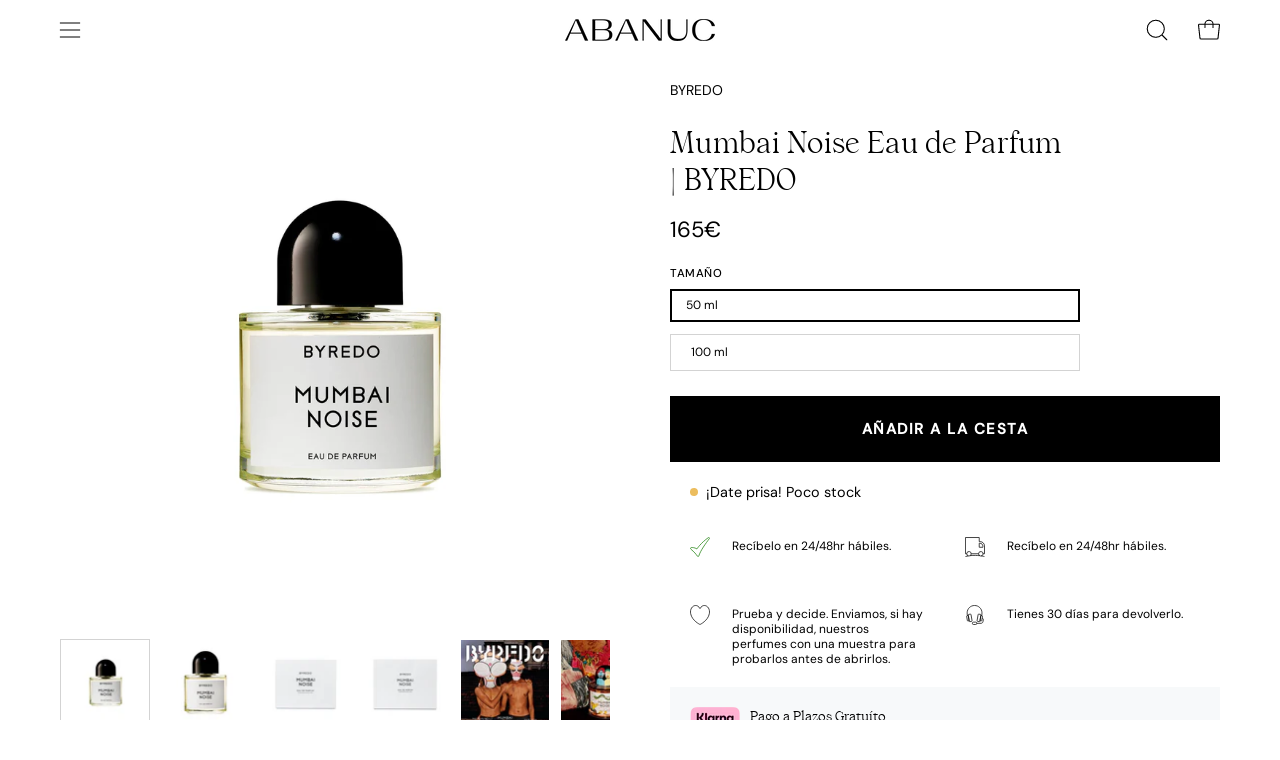

--- FILE ---
content_type: text/html; charset=utf-8
request_url: https://abanuc.com/products/mumbai-noise-de-byredo-eau-de-parfum
body_size: 61976
content:
<!doctype html>
<html class="no-js no-touch" lang="es">
<head>
<!-- Google Consent Mode V2 Consentmo -->
    <!-- Google Consent Mode V2 Advanced Mode integration script for Consentmo GDPR Compliance App -->
    <script id="consentmo-gcmv2-advanced-mode-integration">
      const consentOutOfRegion = {
        analytics: true,
        marketing: true,
        functionality: true,
        adsDataRedaction: false,
        urlPassthrough: false,
      };

      window.dataLayer = window.dataLayer || [];
      function gtag(){dataLayer.push(arguments);}

      gtag('consent', 'default', {
        ad_storage: 'denied',
        ad_personalization: 'denied',
        ad_user_data: 'denied',
        analytics_storage: 'denied',
        functionality_storage: 'denied',
        personalization_storage:'denied',
        security_storage: 'granted',
        wait_for_update: 1500
      });

      document.addEventListener('consentmoSignal_onLoad', function(eventData) {
        const csmLoadSignal = eventData.detail || {isActive:false};
        console.log('LIQUID - consentmoSignal_onLoad event', csmLoadSignal);

        if (!csmLoadSignal.isActive) {
          console.log('LIQUID - isActive false - use consentOutOfRegion');
          gtag('consent', 'update', {
            ad_storage: consentOutOfRegion.marketing ? 'granted' : 'denied',
            ad_personalization: consentOutOfRegion.marketing ? 'granted' : 'denied',
            ad_user_data: consentOutOfRegion.marketing ? 'granted' : 'denied',
            analytics_storage: consentOutOfRegion.analytics ? 'granted' : 'denied',
            functionality_storage: consentOutOfRegion.functionality ? 'granted' : 'denied',
            personalization_storage: consentOutOfRegion.functionality ? 'granted' : 'denied',
            security_storage: 'granted',
          });
          gtag('set', 'ads_data_redaction', consentOutOfRegion.adsDataRedaction);
          gtag('set', 'url_passthrough', consentOutOfRegion.urlPassthrough);
          console.log('LIQUID - dataLayer', window.dataLayer);
        } else {
          console.log('LIQUID - set default-consent and subscribe consentmoSignal for consent-update');
          document.addEventListener('consentmoSignal', function(event) {
            const csmSignal = event.detail;
            const consentState = csmSignal.integration?.gcm?.isEnabled ? csmSignal.integration.gcm.state : csmSignal.state;
            console.log('LIQUID - consentmoSignal event', csmSignal);
            console.log('LIQUID - dataLayer', window.dataLayer);

            gtag('consent', 'update', consentState);
            if (csmSignal.integration?.gcm?.isEnabled) {
              gtag('set', 'ads_data_redaction', csmSignal.integration.gcm.adsDataRedaction);
              gtag('set', 'url_passthrough', csmSignal.integration.gcm.urlPassthrough);
            }
          });
        }
      });
    </script>




<!-- Start of Booster Apps Seo-0.1-->
<title>Mumbai Noise Eau de Parfum de BYREDO | Disponible en Abanuc | ABANUC</title><meta name="google-site-verification" content="j59iMNpxA-EagaYqfPWslAlkI6cY2E01_IaOPLWAtYI" />
<meta name="description" content="BYREDO Mumbai Noise te traslada a las calles de Bombay, una fragancia amaderada llena de contrastes. Disponible en ABANUC." /><script type="application/ld+json">
  {
    "@context": "https://schema.org",
    "@type": "WebSite",
    "name": "ABANUC",
    "url": "https://abanuc.com",
    "potentialAction": {
      "@type": "SearchAction",
      "query-input": "required name=query",
      "target": "https://abanuc.com/search?q={query}"
    }
  }
</script><script type="application/ld+json">
  {
    "@context": "https://schema.org",
    "@type": "Product",
    "name": "Mumbai Noise Eau de Parfum | BYREDO",
    "brand": {"@type": "Brand","name": "BYREDO"},
    "sku": "EDP50MUMBAI",
    "mpn": "7340032857801",
    "description": "BYREDO Mumbai Noise Eau de Parfum \nMumbai Noise te traslada a las calles de Bombay, una fragancia amaderada llena de contrastes.\nUn aroma repleto de contrastes de las maderas ricas y cálidas y ámbar luminoso; de Davana aciruelado junto al cuero y al café amargo mezclado con granos de haba tonka dulces.\nInspiración de la fragancia\nMumbai Noise es un homenaje a las multitudes sensoriales y a la multifacética modernidad de Bombay, anclado en los recuerdos de Ben Gorham sobre su pasado.\nLa fascinante abundancia de las calles de Chembur -la bruma humeante del incienso intercalada con los carros de café de la calle y los paisajes sonoros cacofónicos- se explora a través de una lente contemporánea.\n\n\nFamilia Olfativa\nAmaderada\nNotas Olfativas\nSalida: DavanaCorazón: Granos de haba tonka, caféBase: ládano, madera de agar, sándalo\nDuración\nEau de Parfum de 6 a 8 horas.\nCombínalo con\nSi te gusta el aroma amaderado no dejes de probar la vela de Bohemia con notas de vainilla, sándalo y musgo verde.",
    "url": "https://abanuc.com/products/mumbai-noise-de-byredo-eau-de-parfum","image": "https://abanuc.com/cdn/shop/products/MUMBAINOISE100ML_2000x.jpg?v=1633613285","itemCondition": "https://schema.org/NewCondition",
    "offers": [{
          "@type": "Offer","price": "165","priceCurrency": "EUR",
          "itemCondition": "https://schema.org/NewCondition",
          "url": "https://abanuc.com/products/mumbai-noise-de-byredo-eau-de-parfum?variant=41640860418211",
          "sku": "EDP50MUMBAI",
          "mpn": "7340032857801",
          "availability" : "https://schema.org/InStock",
          "priceValidUntil": "2026-03-05","gtin13": "7340032857801"},{
          "@type": "Offer","price": "240","priceCurrency": "EUR",
          "itemCondition": "https://schema.org/NewCondition",
          "url": "https://abanuc.com/products/mumbai-noise-de-byredo-eau-de-parfum?variant=41640859009187",
          "sku": "EDP100MUMBAI",
          "mpn": "7340032857795",
          "availability" : "https://schema.org/InStock",
          "priceValidUntil": "2026-03-05","gtin13": "7340032857795"}]}
</script>
<!-- end of Booster Apps SEO -->
  <meta charset="utf-8">
  <meta http-equiv='X-UA-Compatible' content='IE=edge'>
  <meta name="viewport" content="width=device-width, height=device-height, initial-scale=1.0, minimum-scale=1.0">

  <link rel="canonical" href="https://abanuc.com/products/mumbai-noise-de-byredo-eau-de-parfum" />
  <link rel="preconnect" href="https://cdn.shopify.com" crossorigin>
  <link rel="preconnect" href="https://fonts.shopify.com" crossorigin>
  <link rel="preconnect" href="https://monorail-edge.shopifysvc.com" crossorigin>

  <link href="//abanuc.com/cdn/shop/t/47/assets/theme.css?v=162185073607196894621706262734" as="style" rel="preload">
  <link href="//abanuc.com/cdn/shop/t/47/assets/abanuc.css?v=52051074605553059321739008252" as="style" rel="preload">
  <link href="//abanuc.com/cdn/shop/t/47/assets/vendor.js?v=74877493214922022811706262734" as="script" rel="preload">
  <link href="//abanuc.com/cdn/shop/t/47/assets/theme.js?v=120423487381726801971706262734" as="script" rel="preload">

  <link rel="preload" as="image" href="//abanuc.com/cdn/shop/t/47/assets/loading.svg?v=91665432863842511931706262734"><link rel="shortcut icon" href="//abanuc.com/cdn/shop/files/abanuc-favicon_32x32.webp?v=1707995529" type="image/png" />
  
<link rel="preload" as="font" href="//abanuc.com/cdn/fonts/dm_sans/dmsans_n4.ec80bd4dd7e1a334c969c265873491ae56018d72.woff2" type="font/woff2" crossorigin><link rel="preload" as="font" href="//abanuc.com/cdn/fonts/syne/syne_n5.f8d8f730cc4c65d0c494005a785069451259e500.woff2" type="font/woff2" crossorigin>

<meta property="og:site_name" content="ABANUC">
<meta property="og:url" content="https://abanuc.com/products/mumbai-noise-de-byredo-eau-de-parfum">
<meta property="og:title" content="Mumbai Noise Eau de Parfum de BYREDO | Disponible en Abanuc">
<meta property="og:type" content="product">
<meta property="og:description" content="BYREDO Mumbai Noise te traslada a las calles de Bombay, una fragancia amaderada llena de contrastes. Disponible en ABANUC."><meta property="og:image" content="http://abanuc.com/cdn/shop/products/MUMBAINOISE100ML.jpg?v=1633613285">
  <meta property="og:image:secure_url" content="https://abanuc.com/cdn/shop/products/MUMBAINOISE100ML.jpg?v=1633613285">
  <meta property="og:image:width" content="2000">
  <meta property="og:image:height" content="2000"><meta property="og:price:amount" content="165">
  <meta property="og:price:currency" content="EUR"><meta name="twitter:site" content="@ABANUC_store"><meta name="twitter:card" content="summary_large_image">
<meta name="twitter:title" content="Mumbai Noise Eau de Parfum de BYREDO | Disponible en Abanuc">
<meta name="twitter:description" content="BYREDO Mumbai Noise te traslada a las calles de Bombay, una fragancia amaderada llena de contrastes. Disponible en ABANUC."><style data-shopify>@font-face {
  font-family: Syne;
  font-weight: 500;
  font-style: normal;
  font-display: swap;
  src: url("//abanuc.com/cdn/fonts/syne/syne_n5.f8d8f730cc4c65d0c494005a785069451259e500.woff2") format("woff2"),
       url("//abanuc.com/cdn/fonts/syne/syne_n5.c69dfa74e8e5e2883b68896298e5ab3604470b3e.woff") format("woff");
}

@font-face {
  font-family: "DM Sans";
  font-weight: 400;
  font-style: normal;
  font-display: swap;
  src: url("//abanuc.com/cdn/fonts/dm_sans/dmsans_n4.ec80bd4dd7e1a334c969c265873491ae56018d72.woff2") format("woff2"),
       url("//abanuc.com/cdn/fonts/dm_sans/dmsans_n4.87bdd914d8a61247b911147ae68e754d695c58a6.woff") format("woff");
}

@font-face {
  font-family: "DM Sans";
  font-weight: 400;
  font-style: normal;
  font-display: swap;
  src: url("//abanuc.com/cdn/fonts/dm_sans/dmsans_n4.ec80bd4dd7e1a334c969c265873491ae56018d72.woff2") format("woff2"),
       url("//abanuc.com/cdn/fonts/dm_sans/dmsans_n4.87bdd914d8a61247b911147ae68e754d695c58a6.woff") format("woff");
}



  @font-face {
  font-family: Syne;
  font-weight: 600;
  font-style: normal;
  font-display: swap;
  src: url("//abanuc.com/cdn/fonts/syne/syne_n6.bb32f026d367099b7705b42b5340f363e530ace5.woff2") format("woff2"),
       url("//abanuc.com/cdn/fonts/syne/syne_n6.48cc7f03f8f772521fce52861bcde753ae9dcf3f.woff") format("woff");
}




  @font-face {
  font-family: Syne;
  font-weight: 400;
  font-style: normal;
  font-display: swap;
  src: url("//abanuc.com/cdn/fonts/syne/syne_n4.b88e400e60fde51acd23784507dc72a10cff7882.woff2") format("woff2"),
       url("//abanuc.com/cdn/fonts/syne/syne_n4.fc46970f0481adc9a91ff9453a41482f867a751c.woff") format("woff");
}




  @font-face {
  font-family: Syne;
  font-weight: 700;
  font-style: normal;
  font-display: swap;
  src: url("//abanuc.com/cdn/fonts/syne/syne_n7.71bcf7e9318b7a8ce2a714f6d6108b998ecf2290.woff2") format("woff2"),
       url("//abanuc.com/cdn/fonts/syne/syne_n7.7c2f6db20e5c34357b8b752313646e67963ba59e.woff") format("woff");
}




  @font-face {
  font-family: "DM Sans";
  font-weight: 100;
  font-style: normal;
  font-display: swap;
  src: url("//abanuc.com/cdn/fonts/dm_sans/dmsans_n1.580389dc4df7a79b9eaf149851cb60b3e1bb8dfc.woff2") format("woff2"),
       url("//abanuc.com/cdn/fonts/dm_sans/dmsans_n1.504f53511fe3603bb04cdd33e5dc389e197c8fdf.woff") format("woff");
}




  @font-face {
  font-family: "DM Sans";
  font-weight: 500;
  font-style: normal;
  font-display: swap;
  src: url("//abanuc.com/cdn/fonts/dm_sans/dmsans_n5.8a0f1984c77eb7186ceb87c4da2173ff65eb012e.woff2") format("woff2"),
       url("//abanuc.com/cdn/fonts/dm_sans/dmsans_n5.9ad2e755a89e15b3d6c53259daad5fc9609888e6.woff") format("woff");
}




  @font-face {
  font-family: "DM Sans";
  font-weight: 400;
  font-style: italic;
  font-display: swap;
  src: url("//abanuc.com/cdn/fonts/dm_sans/dmsans_i4.b8fe05e69ee95d5a53155c346957d8cbf5081c1a.woff2") format("woff2"),
       url("//abanuc.com/cdn/fonts/dm_sans/dmsans_i4.403fe28ee2ea63e142575c0aa47684d65f8c23a0.woff") format("woff");
}




  @font-face {
  font-family: "DM Sans";
  font-weight: 700;
  font-style: italic;
  font-display: swap;
  src: url("//abanuc.com/cdn/fonts/dm_sans/dmsans_i7.52b57f7d7342eb7255084623d98ab83fd96e7f9b.woff2") format("woff2"),
       url("//abanuc.com/cdn/fonts/dm_sans/dmsans_i7.d5e14ef18a1d4a8ce78a4187580b4eb1759c2eda.woff") format("woff");
}




  @font-face {
  font-family: "DM Sans";
  font-weight: 500;
  font-style: normal;
  font-display: swap;
  src: url("//abanuc.com/cdn/fonts/dm_sans/dmsans_n5.8a0f1984c77eb7186ceb87c4da2173ff65eb012e.woff2") format("woff2"),
       url("//abanuc.com/cdn/fonts/dm_sans/dmsans_n5.9ad2e755a89e15b3d6c53259daad5fc9609888e6.woff") format("woff");
}


:root {--COLOR-PRIMARY-OPPOSITE: #ffffff;
  --COLOR-PRIMARY-OPPOSITE-ALPHA-20: rgba(255, 255, 255, 0.2);
  --COLOR-PRIMARY-LIGHTEN-DARKEN-ALPHA-20: rgba(26, 26, 26, 0.2);
  --COLOR-PRIMARY-LIGHTEN-DARKEN-ALPHA-30: rgba(26, 26, 26, 0.3);

  --PRIMARY-BUTTONS-COLOR-BG: #000000;
  --PRIMARY-BUTTONS-COLOR-TEXT: #ffffff;
  --PRIMARY-BUTTONS-COLOR-BORDER: #000000;

  --PRIMARY-BUTTONS-COLOR-LIGHTEN-DARKEN: #1a1a1a;

  --PRIMARY-BUTTONS-COLOR-ALPHA-05: rgba(0, 0, 0, 0.05);
  --PRIMARY-BUTTONS-COLOR-ALPHA-10: rgba(0, 0, 0, 0.1);
  --PRIMARY-BUTTONS-COLOR-ALPHA-50: rgba(0, 0, 0, 0.5);--COLOR-SECONDARY-OPPOSITE: #000000;
  --COLOR-SECONDARY-OPPOSITE-ALPHA-20: rgba(0, 0, 0, 0.2);
  --COLOR-SECONDARY-LIGHTEN-DARKEN-ALPHA-20: rgba(230, 230, 230, 0.2);
  --COLOR-SECONDARY-LIGHTEN-DARKEN-ALPHA-30: rgba(230, 230, 230, 0.3);

  --SECONDARY-BUTTONS-COLOR-BG: #ffffff;
  --SECONDARY-BUTTONS-COLOR-TEXT: #000000;
  --SECONDARY-BUTTONS-COLOR-BORDER: #ffffff;

  --SECONDARY-BUTTONS-COLOR-ALPHA-05: rgba(255, 255, 255, 0.05);
  --SECONDARY-BUTTONS-COLOR-ALPHA-10: rgba(255, 255, 255, 0.1);
  --SECONDARY-BUTTONS-COLOR-ALPHA-50: rgba(255, 255, 255, 0.5);--OUTLINE-BUTTONS-PRIMARY-BG: transparent;
  --OUTLINE-BUTTONS-PRIMARY-TEXT: #000000;
  --OUTLINE-BUTTONS-PRIMARY-BORDER: #000000;
  --OUTLINE-BUTTONS-PRIMARY-BG-HOVER: rgba(26, 26, 26, 0.2);

  --OUTLINE-BUTTONS-SECONDARY-BG: transparent;
  --OUTLINE-BUTTONS-SECONDARY-TEXT: #ffffff;
  --OUTLINE-BUTTONS-SECONDARY-BORDER: #ffffff;
  --OUTLINE-BUTTONS-SECONDARY-BG-HOVER: rgba(230, 230, 230, 0.2);

  --OUTLINE-BUTTONS-WHITE-BG: transparent;
  --OUTLINE-BUTTONS-WHITE-TEXT: #ffffff;
  --OUTLINE-BUTTONS-WHITE-BORDER: #ffffff;

  --OUTLINE-BUTTONS-BLACK-BG: transparent;
  --OUTLINE-BUTTONS-BLACK-TEXT: #000000;
  --OUTLINE-BUTTONS-BLACK-BORDER: #000000;--OUTLINE-SOLID-BUTTONS-PRIMARY-BG: #000000;
  --OUTLINE-SOLID-BUTTONS-PRIMARY-TEXT: #ffffff;
  --OUTLINE-SOLID-BUTTONS-PRIMARY-BORDER: #ffffff;
  --OUTLINE-SOLID-BUTTONS-PRIMARY-BG-HOVER: rgba(255, 255, 255, 0.2);

  --OUTLINE-SOLID-BUTTONS-SECONDARY-BG: #ffffff;
  --OUTLINE-SOLID-BUTTONS-SECONDARY-TEXT: #000000;
  --OUTLINE-SOLID-BUTTONS-SECONDARY-BORDER: #000000;
  --OUTLINE-SOLID-BUTTONS-SECONDARY-BG-HOVER: rgba(0, 0, 0, 0.2);

  --OUTLINE-SOLID-BUTTONS-WHITE-BG: #ffffff;
  --OUTLINE-SOLID-BUTTONS-WHITE-TEXT: #000000;
  --OUTLINE-SOLID-BUTTONS-WHITE-BORDER: #000000;

  --OUTLINE-SOLID-BUTTONS-BLACK-BG: #000000;
  --OUTLINE-SOLID-BUTTONS-BLACK-TEXT: #ffffff;
  --OUTLINE-SOLID-BUTTONS-BLACK-BORDER: #ffffff;--COLOR-HEADING: #000000;
  --COLOR-TEXT: #000000;
  --COLOR-TEXT-DARKEN: #000000;
  --COLOR-TEXT-LIGHTEN: #333333;
  --COLOR-TEXT-ALPHA-5: rgba(0, 0, 0, 0.05);
  --COLOR-TEXT-ALPHA-8: rgba(0, 0, 0, 0.08);
  --COLOR-TEXT-ALPHA-10: rgba(0, 0, 0, 0.1);
  --COLOR-TEXT-ALPHA-15: rgba(0, 0, 0, 0.15);
  --COLOR-TEXT-ALPHA-20: rgba(0, 0, 0, 0.2);
  --COLOR-TEXT-ALPHA-25: rgba(0, 0, 0, 0.25);
  --COLOR-TEXT-ALPHA-50: rgba(0, 0, 0, 0.5);
  --COLOR-TEXT-ALPHA-60: rgba(0, 0, 0, 0.6);
  --COLOR-TEXT-ALPHA-85: rgba(0, 0, 0, 0.85);

  --COLOR-BG: #ffffff;
  --COLOR-BG-ALPHA-25: rgba(255, 255, 255, 0.25);
  --COLOR-BG-ALPHA-35: rgba(255, 255, 255, 0.35);
  --COLOR-BG-ALPHA-60: rgba(255, 255, 255, 0.6);
  --COLOR-BG-ALPHA-65: rgba(255, 255, 255, 0.65);
  --COLOR-BG-ALPHA-85: rgba(255, 255, 255, 0.85);
  --COLOR-BG-OVERLAY: rgba(255, 255, 255, 0.75);
  --COLOR-BG-DARKEN: #e6e6e6;
  --COLOR-BG-LIGHTEN-DARKEN: #e6e6e6;
  --COLOR-BG-LIGHTEN-DARKEN-2: #cdcdcd;
  --COLOR-BG-LIGHTEN-DARKEN-3: #b3b3b3;
  --COLOR-BG-LIGHTEN-DARKEN-4: #9a9a9a;
  --COLOR-BG-LIGHTEN-DARKEN-CONTRAST: #b3b3b3;
  --COLOR-BG-LIGHTEN-DARKEN-CONTRAST-2: #999999;
  --COLOR-BG-LIGHTEN-DARKEN-CONTRAST-3: #808080;
  --COLOR-BG-LIGHTEN-DARKEN-CONTRAST-4: #666666;

  --COLOR-BG-SECONDARY: #fffdea;
  --COLOR-BG-SECONDARY-LIGHTEN-DARKEN: #fff8b7;
  --COLOR-BG-SECONDARY-LIGHTEN-DARKEN-50: rgba(255, 248, 183, 0.5);
  --COLOR-BG-SECONDARY-LIGHTEN-DARKEN-CONTRAST: #ead400;

  --COLOR-INPUT-BG: #ffffff;

  --COLOR-ACCENT: #333333;
  --COLOR-ACCENT-TEXT: #fff;

  --COLOR-BORDER: #d3d3d3;
  --COLOR-BORDER-ALPHA-15: rgba(211, 211, 211, 0.15);
  --COLOR-BORDER-ALPHA-30: rgba(211, 211, 211, 0.3);
  --COLOR-BORDER-ALPHA-50: rgba(211, 211, 211, 0.5);
  --COLOR-BORDER-ALPHA-65: rgba(211, 211, 211, 0.65);
  --COLOR-BORDER-LIGHTEN-DARKEN: #868686;
  --COLOR-BORDER-HAIRLINE: #f7f7f7;

  --COLOR-SALE-BG: #c69563;
  --COLOR-SALE-TEXT: #ffffff;
  --COLOR-CUSTOM-BG: #000000;
  --COLOR-CUSTOM-TEXT: #ffffff;
  --COLOR-SOLD-BG: #d3d3d3;
  --COLOR-SOLD-TEXT: #ffffff;
  --COLOR-SAVING-BG: #ff6d6d;
  --COLOR-SAVING-TEXT: #ffffff;

  --COLOR-WHITE-BLACK: fff;
  --COLOR-BLACK-WHITE: #000;--COLOR-DISABLED-GREY: rgba(0, 0, 0, 0.05);
  --COLOR-DISABLED-GREY-DARKEN: rgba(0, 0, 0, 0.45);
  --COLOR-ERROR: #D02E2E;
  --COLOR-ERROR-BG: #f3cbcb;
  --COLOR-SUCCESS: #56AD6A;
  --COLOR-SUCCESS-BG: #ECFEF0;
  --COLOR-WARN: #ECBD5E;
  --COLOR-TRANSPARENT: rgba(255, 255, 255, 0);

  --COLOR-WHITE: #ffffff;
  --COLOR-WHITE-DARKEN: #f2f2f2;
  --COLOR-WHITE-ALPHA-10: rgba(255, 255, 255, 0.1);
  --COLOR-WHITE-ALPHA-20: rgba(255, 255, 255, 0.2);
  --COLOR-WHITE-ALPHA-25: rgba(255, 255, 255, 0.25);
  --COLOR-WHITE-ALPHA-50: rgba(255, 255, 255, 0.5);
  --COLOR-WHITE-ALPHA-60: rgba(255, 255, 255, 0.6);
  --COLOR-BLACK: #000000;
  --COLOR-BLACK-LIGHTEN: #1a1a1a;
  --COLOR-BLACK-ALPHA-10: rgba(0, 0, 0, 0.1);
  --COLOR-BLACK-ALPHA-20: rgba(0, 0, 0, 0.2);
  --COLOR-BLACK-ALPHA-25: rgba(0, 0, 0, 0.25);
  --COLOR-BLACK-ALPHA-50: rgba(0, 0, 0, 0.5);
  --COLOR-BLACK-ALPHA-60: rgba(0, 0, 0, 0.6);--FONT-STACK-BODY: "DM Sans", sans-serif;
  --FONT-STYLE-BODY: normal;
  --FONT-STYLE-BODY-ITALIC: italic;
  --FONT-ADJUST-BODY: 1.0;

  --FONT-WEIGHT-BODY: 400;
  --FONT-WEIGHT-BODY-LIGHT: 100;
  --FONT-WEIGHT-BODY-MEDIUM: 700;
  --FONT-WEIGHT-BODY-BOLD: 500;

  --FONT-STACK-HEADING: 'Wulkan_Display_Regular', sans-serif;
  --FONT-STYLE-HEADING: normal;
  --FONT-STYLE-HEADING-ITALIC: ;
  --FONT-ADJUST-HEADING: 1.25;

  --FONT-WEIGHT-HEADING: 500;
  --FONT-WEIGHT-HEADING-LIGHT: 400;
  --FONT-WEIGHT-HEADING-MEDIUM: 700;
  --FONT-WEIGHT-HEADING-BOLD: 600;

  --FONT-STACK-NAV: "DM Sans", sans-serif;
  --FONT-STYLE-NAV: normal;
  --FONT-STYLE-NAV-ITALIC: italic;
  --FONT-ADJUST-NAV: 0.85;
  --FONT-ADJUST-NAV-TOP-LEVEL: 0.7;

  --FONT-WEIGHT-NAV: 400;
  --FONT-WEIGHT-NAV-LIGHT: 100;
  --FONT-WEIGHT-NAV-MEDIUM: 700;
  --FONT-WEIGHT-NAV-BOLD: 500;

  --FONT-ADJUST-PRODUCT-GRID: 0.9;

  --FONT-STACK-BUTTON: "DM Sans", sans-serif;
  --FONT-STYLE-BUTTON: normal;
  --FONT-STYLE-BUTTON-ITALIC: italic;
  --FONT-ADJUST-BUTTON: 0.85;

  --FONT-WEIGHT-BUTTON: 400;
  --FONT-WEIGHT-BUTTON-MEDIUM: 700;
  --FONT-WEIGHT-BUTTON-BOLD: 500;

  --FONT-STACK-SUBHEADING: "DM Sans", sans-serif;
  --FONT-STYLE-SUBHEADING: normal;
  --FONT-ADJUST-SUBHEADING: 1.0;

  --FONT-WEIGHT-SUBHEADING: 400;
  --FONT-WEIGHT-SUBHEADING-BOLD: 500;

  --FONT-STACK-LABEL: "DM Sans", sans-serif;
  --FONT-STYLE-LABEL: normal;
  --FONT-ADJUST-LABEL: 0.65;

  --FONT-WEIGHT-LABEL: 500;

  --LETTER-SPACING-NAV: 0.025em;
  --LETTER-SPACING-SUBHEADING: 0.0em;
  --LETTER-SPACING-BUTTON: 0.0em;
  --LETTER-SPACING-LABEL: 0.05em;

  --BUTTON-TEXT-CAPS: none;
  --SUBHEADING-TEXT-CAPS: none;
  --LABEL-TEXT-CAPS: uppercase;--FONT-SIZE-INPUT: 1.0rem;--RADIUS: 0px;
  --RADIUS-SMALL: 0px;
  --RADIUS-TINY: 0px;
  --RADIUS-BADGE: 0px;
  --RADIUS-CHECKBOX: 0px;
  --RADIUS-TEXTAREA: 0px;--PRODUCT-MEDIA-PADDING-TOP: 100%;--BORDER-WIDTH: 1px;--STROKE-WIDTH: 12px;--SITE-WIDTH: 1440px;
  --SITE-WIDTH-NARROW: 840px;--COLOR-UPSELLS-BG: #F1EFE8;
  --COLOR-UPSELLS-TEXT: #0B0B0B;
  --COLOR-UPSELLS-TEXT-LIGHTEN: #3e3e3e;
  --COLOR-UPSELLS-DISABLED-GREY-DARKEN: rgba(11, 11, 11, 0.45);
  --UPSELLS-HEIGHT: 130px;
  --UPSELLS-IMAGE-WIDTH: 30%;--ICON-ARROW-RIGHT: url( "//abanuc.com/cdn/shop/t/47/assets/icon-arrow-right.svg?v=99859212757265680021706262734" );--loading-svg: url( "//abanuc.com/cdn/shop/t/47/assets/loading.svg?v=91665432863842511931706262734" );
  --icon-check: url( "//abanuc.com/cdn/shop/t/47/assets/icon-check.svg?v=175316081881880408121706262734" );
  --icon-check-swatch: url( "//abanuc.com/cdn/shop/t/47/assets/icon-check-swatch.svg?v=131897745589030387781706262734" );
  --icon-zoom-in: url( "//abanuc.com/cdn/shop/t/47/assets/icon-zoom-in.svg?v=157433013461716915331706262734" );
  --icon-zoom-out: url( "//abanuc.com/cdn/shop/t/47/assets/icon-zoom-out.svg?v=164909107869959372931706262734" );--collection-sticky-bar-height: 0px;
  --collection-image-padding-top: 60%;

  --drawer-width: 400px;
  --drawer-transition: transform 0.4s cubic-bezier(0.46, 0.01, 0.32, 1);--gutter: 60px;
  --gutter-mobile: 20px;
  --grid-gutter: 20px;
  --grid-gutter-mobile: 35px;--inner: 20px;
  --inner-tablet: 18px;
  --inner-mobile: 16px;--grid: repeat(4, minmax(0, 1fr));
  --grid-tablet: repeat(3, minmax(0, 1fr));
  --grid-mobile: repeat(2, minmax(0, 1fr));
  --megamenu-grid: repeat(4, minmax(0, 1fr));
  --grid-row: 1 / span 4;--scrollbar-width: 0px;--overlay: #000;
  --overlay-opacity: 1;--swatch-width: 38px;
  --swatch-height: 20px;
  --swatch-size: 32px;
  --swatch-size-mobile: 30px;

  
  --move-offset: 20px;

  
  --autoplay-speed: 2200ms;

  

    --filter-bg: 1.0;
    --product-filter-bg: 1.0;}

  
  
  @font-face {   
    font-family: 'Wulkan_Display_Regular';  
          src: 	url('https://cdn.shopify.com/s/files/1/1740/9561/files/WulkanDisplay-Regular.eot');   
          src: 	url('https://cdn.shopify.com/s/files/1/1740/9561/files/WulkanDisplay-Regular.eot') format("embedded-opentype"),
        	url('https://cdn.shopify.com/s/files/1/1740/9561/files/WulkanDisplay-Regular.woff?v=1624747826') format("woff"),
        	url('https://cdn.shopify.com/s/files/1/1740/9561/files/WulkanDisplay-Regular.woff2') format("woff2");
         font-weight: normal;
         font-style: normal;
}</style><link href="//abanuc.com/cdn/shop/t/47/assets/theme.css?v=162185073607196894621706262734" rel="stylesheet" type="text/css" media="all" /><link href="//abanuc.com/cdn/shop/t/47/assets/abanuc.css?v=52051074605553059321739008252" rel="stylesheet" type="text/css" media="all" /><script type="text/javascript">
    if (window.MSInputMethodContext && document.documentMode) {
      var scripts = document.getElementsByTagName('script')[0];
      var polyfill = document.createElement("script");
      polyfill.defer = true;
      polyfill.src = "//abanuc.com/cdn/shop/t/47/assets/ie11.js?v=164037955086922138091706262734";

      scripts.parentNode.insertBefore(polyfill, scripts);

      document.documentElement.classList.add('ie11');
    } else {
      document.documentElement.className = document.documentElement.className.replace('no-js', 'js');
    }

    let root = '/';
    if (root[root.length - 1] !== '/') {
      root = `${root}/`;
    }

    window.theme = {
      routes: {
        root: root,
        cart_url: "\/cart",
        cart_add_url: "\/cart\/add",
        cart_change_url: "\/cart\/change",
        shop_url: "https:\/\/abanuc.com",
        searchUrl: '/search',
        predictiveSearchUrl: '/search/suggest',
        product_recommendations_url: "\/recommendations\/products"
      },
      assets: {
        photoswipe: '//abanuc.com/cdn/shop/t/47/assets/photoswipe.js?v=162613001030112971491706262734',
        smoothscroll: '//abanuc.com/cdn/shop/t/47/assets/smoothscroll.js?v=37906625415260927261706262734',
        no_image: "//abanuc.com/cdn/shop/files/Abanuc_logotipo_RGB-01_ef8c73f5-b4f2-4517-888e-faf0a6a2ecf2_1024x.png?v=1738179793",
        swatches: '//abanuc.com/cdn/shop/t/47/assets/swatches.json?v=108341084980828767351706262734',
        base: "//abanuc.com/cdn/shop/t/47/assets/"
      },
      strings: {
        add_to_cart: "Añadir a la cesta",
        cart_acceptance_error: "Debes aceptar nuestros términos y condiciones.",
        cart_empty: "Tu cesta está vacía.",
        cart_price: "Precio",
        cart_quantity: "Cantidad",
        cart_items_one: "{{ count }} producto",
        cart_items_many: "{{ count }} productos",
        cart_title: "Cesta",
        cart_total: "Total",
        continue_shopping: "Seguir comprando",
        free: "Gratis",
        limit_error: "Lo siento, no tenemos stock de este producto.",
        preorder: "Hacer un pedidor",
        remove: "Eliminar",
        sale_badge_text: "Venta",
        saving_badge: "Ahorra {{ discount }}",
        saving_up_to_badge: "Ahorra hasta {{ discount }}",
        sold_out: "Agotado",
        subscription: "Suscripción",
        unavailable: "No disponible",
        unit_price_label: "Precio por unidad",
        unit_price_separator: "por",
        zero_qty_error: "La cantidad debe ser mayor que 0.",
        delete_confirm: "¿Está seguro\/a de que deseas eliminar esta dirección?",
        newsletter_product_availability: "Avísame cuando esté disponible"
      },
      icons: {
        plus: '<svg aria-hidden="true" focusable="false" role="presentation" class="icon icon-toggle-plus" viewBox="0 0 192 192"><path d="M30 96h132M96 30v132" stroke="currentColor" stroke-linecap="round" stroke-linejoin="round"/></svg>',
        minus: '<svg aria-hidden="true" focusable="false" role="presentation" class="icon icon-toggle-minus" viewBox="0 0 192 192"><path d="M30 96h132" stroke="currentColor" stroke-linecap="round" stroke-linejoin="round"/></svg>',
        close: '<svg aria-hidden="true" focusable="false" role="presentation" class="icon icon-close" viewBox="0 0 192 192"><path d="M150 42 42 150M150 150 42 42" stroke="currentColor" stroke-linecap="round" stroke-linejoin="round"/></svg>'
      },
      settings: {
        animations: false,
        cartType: "drawer",
        enableAcceptTerms: false,
        enableInfinityScroll: true,
        enablePaymentButton: false,
        gridImageSize: "contain",
        gridImageAspectRatio: 1,
        mobileMenuBehaviour: "trigger",
        productGridHover: "none",
        savingBadgeType: "percentage",
        showSaleBadge: true,
        showSoldBadge: true,
        showSavingBadge: false,
        quickBuy: "none",
        suggestArticles: false,
        suggestCollections: true,
        suggestProducts: true,
        suggestPages: false,
        suggestionsResultsLimit: 10,
        currency_code_enable: false,
        hideInventoryCount: true,
        enableColorSwatchesCollection: true,
      },
      sizes: {
        mobile: 480,
        small: 768,
        large: 1024,
        widescreen: 1440
      },
      moneyFormat: "\u003cspan class=transcy-money\u003e{{amount_no_decimals}}€\u003c\/span\u003e",
      moneyWithCurrencyFormat: "\u003cspan class=transcy-money\u003e{{amount}}€ EUR\u003c\/span\u003e",
      subtotal: 0,
      info: {
        name: 'Palo Alto'
      },
      version: '5.5.0'
    };
    window.PaloAlto = window.PaloAlto || {};
    window.slate = window.slate || {};
    window.isHeaderTransparent = false;
    window.stickyHeaderHeight = 60;
    window.lastWindowWidth = window.innerWidth || document.documentElement.clientWidth;
  </script><script src="//abanuc.com/cdn/shop/t/47/assets/vendor.js?v=74877493214922022811706262734" defer="defer"></script>
  <script src="//abanuc.com/cdn/shop/t/47/assets/theme.js?v=120423487381726801971706262734" defer="defer"></script><script>window.performance && window.performance.mark && window.performance.mark('shopify.content_for_header.start');</script><meta name="google-site-verification" content="RWtLXB9ajKKhQINLztGhoRnsMaWZoJ6XAhT3BHVzQy4">
<meta id="shopify-digital-wallet" name="shopify-digital-wallet" content="/17409561/digital_wallets/dialog">
<meta name="shopify-checkout-api-token" content="9a4602dc52192f6db168908f5a38ff05">
<meta id="in-context-paypal-metadata" data-shop-id="17409561" data-venmo-supported="false" data-environment="production" data-locale="es_ES" data-paypal-v4="true" data-currency="EUR">
<link rel="alternate" hreflang="x-default" href="https://abanuc.com/products/mumbai-noise-de-byredo-eau-de-parfum">
<link rel="alternate" hreflang="es" href="https://abanuc.com/products/mumbai-noise-de-byredo-eau-de-parfum">
<link rel="alternate" hreflang="en" href="https://abanuc.com/en/products/mumbai-noise-de-byredo-eau-de-parfum">
<link rel="alternate" hreflang="it-IT" href="https://abanuc.com/it-it/products/mumbai-noise-de-byredo-eau-de-parfum">
<link rel="alternate" hreflang="en-IT" href="https://abanuc.com/en-it/products/mumbai-noise-de-byredo-eau-de-parfum">
<link rel="alternate" hreflang="es-IT" href="https://abanuc.com/es-it/products/mumbai-noise-de-byredo-eau-de-parfum">
<link rel="alternate" hreflang="pt-PT" href="https://abanuc.com/pt-pt/products/mumbai-noise-de-byredo-eau-de-parfum">
<link rel="alternate" hreflang="en-PT" href="https://abanuc.com/en-pt/products/mumbai-noise-de-byredo-eau-de-parfum">
<link rel="alternate" hreflang="es-PT" href="https://abanuc.com/es-pt/products/mumbai-noise-de-byredo-eau-de-parfum">
<link rel="alternate" type="application/json+oembed" href="https://abanuc.com/products/mumbai-noise-de-byredo-eau-de-parfum.oembed">
<script async="async" src="/checkouts/internal/preloads.js?locale=es-ES"></script>
<script id="apple-pay-shop-capabilities" type="application/json">{"shopId":17409561,"countryCode":"ES","currencyCode":"EUR","merchantCapabilities":["supports3DS"],"merchantId":"gid:\/\/shopify\/Shop\/17409561","merchantName":"ABANUC","requiredBillingContactFields":["postalAddress","email","phone"],"requiredShippingContactFields":["postalAddress","email","phone"],"shippingType":"shipping","supportedNetworks":["visa","maestro","masterCard","amex"],"total":{"type":"pending","label":"ABANUC","amount":"1.00"},"shopifyPaymentsEnabled":true,"supportsSubscriptions":true}</script>
<script id="shopify-features" type="application/json">{"accessToken":"9a4602dc52192f6db168908f5a38ff05","betas":["rich-media-storefront-analytics"],"domain":"abanuc.com","predictiveSearch":true,"shopId":17409561,"locale":"es"}</script>
<script>var Shopify = Shopify || {};
Shopify.shop = "abanuc.myshopify.com";
Shopify.locale = "es";
Shopify.currency = {"active":"EUR","rate":"1.0"};
Shopify.country = "ES";
Shopify.theme = {"name":"ABANUC 2.0 Palo Alto 5.5.0","id":158226153821,"schema_name":"Palo Alto","schema_version":"5.5.0","theme_store_id":777,"role":"main"};
Shopify.theme.handle = "null";
Shopify.theme.style = {"id":null,"handle":null};
Shopify.cdnHost = "abanuc.com/cdn";
Shopify.routes = Shopify.routes || {};
Shopify.routes.root = "/";</script>
<script type="module">!function(o){(o.Shopify=o.Shopify||{}).modules=!0}(window);</script>
<script>!function(o){function n(){var o=[];function n(){o.push(Array.prototype.slice.apply(arguments))}return n.q=o,n}var t=o.Shopify=o.Shopify||{};t.loadFeatures=n(),t.autoloadFeatures=n()}(window);</script>
<script id="shop-js-analytics" type="application/json">{"pageType":"product"}</script>
<script defer="defer" async type="module" src="//abanuc.com/cdn/shopifycloud/shop-js/modules/v2/client.init-shop-cart-sync_BFpxDrjM.es.esm.js"></script>
<script defer="defer" async type="module" src="//abanuc.com/cdn/shopifycloud/shop-js/modules/v2/chunk.common_CnP21gUX.esm.js"></script>
<script defer="defer" async type="module" src="//abanuc.com/cdn/shopifycloud/shop-js/modules/v2/chunk.modal_D61HrJrg.esm.js"></script>
<script type="module">
  await import("//abanuc.com/cdn/shopifycloud/shop-js/modules/v2/client.init-shop-cart-sync_BFpxDrjM.es.esm.js");
await import("//abanuc.com/cdn/shopifycloud/shop-js/modules/v2/chunk.common_CnP21gUX.esm.js");
await import("//abanuc.com/cdn/shopifycloud/shop-js/modules/v2/chunk.modal_D61HrJrg.esm.js");

  window.Shopify.SignInWithShop?.initShopCartSync?.({"fedCMEnabled":true,"windoidEnabled":true});

</script>
<script>(function() {
  var isLoaded = false;
  function asyncLoad() {
    if (isLoaded) return;
    isLoaded = true;
    var urls = ["https:\/\/static.affiliatly.com\/shopify\/v3\/shopify.js?affiliatly_code=AF-1017564\u0026shop=abanuc.myshopify.com","https:\/\/woolyfeed-tags.nyc3.cdn.digitaloceanspaces.com\/abanuc.myshopify.com\/6816598491.js?shop=abanuc.myshopify.com","https:\/\/dr4qe3ddw9y32.cloudfront.net\/awin-shopify-integration-code.js?aid=58265\u0026s2s=true\u0026v=shopifyApp_4.0.0\u0026ts=1689838256110\u0026shop=abanuc.myshopify.com","\/\/cdn.shopify.com\/proxy\/b4d225c5f3b6b503f68129abdf1c599ad18bf1f98a157bae57269282f59d92e6\/cdn.bogos.io\/script_tag\/secomapp.scripttag.js?shop=abanuc.myshopify.com\u0026sp-cache-control=cHVibGljLCBtYXgtYWdlPTkwMA","https:\/\/s3.eu-west-1.amazonaws.com\/production-klarna-il-shopify-osm\/96a3edce0d4c0d28541f7d8d7ba98bb63081798a\/abanuc.myshopify.com-1739013433486.js?shop=abanuc.myshopify.com"];
    for (var i = 0; i < urls.length; i++) {
      var s = document.createElement('script');
      s.type = 'text/javascript';
      s.async = true;
      s.src = urls[i];
      var x = document.getElementsByTagName('script')[0];
      x.parentNode.insertBefore(s, x);
    }
  };
  if(window.attachEvent) {
    window.attachEvent('onload', asyncLoad);
  } else {
    window.addEventListener('load', asyncLoad, false);
  }
})();</script>
<script id="__st">var __st={"a":17409561,"offset":3600,"reqid":"377f5ba6-6b9e-4f92-9848-0ca45ada92a7-1770151748","pageurl":"abanuc.com\/products\/mumbai-noise-de-byredo-eau-de-parfum","u":"a0a3de21957b","p":"product","rtyp":"product","rid":7322973995171};</script>
<script>window.ShopifyPaypalV4VisibilityTracking = true;</script>
<script id="captcha-bootstrap">!function(){'use strict';const t='contact',e='account',n='new_comment',o=[[t,t],['blogs',n],['comments',n],[t,'customer']],c=[[e,'customer_login'],[e,'guest_login'],[e,'recover_customer_password'],[e,'create_customer']],r=t=>t.map((([t,e])=>`form[action*='/${t}']:not([data-nocaptcha='true']) input[name='form_type'][value='${e}']`)).join(','),a=t=>()=>t?[...document.querySelectorAll(t)].map((t=>t.form)):[];function s(){const t=[...o],e=r(t);return a(e)}const i='password',u='form_key',d=['recaptcha-v3-token','g-recaptcha-response','h-captcha-response',i],f=()=>{try{return window.sessionStorage}catch{return}},m='__shopify_v',_=t=>t.elements[u];function p(t,e,n=!1){try{const o=window.sessionStorage,c=JSON.parse(o.getItem(e)),{data:r}=function(t){const{data:e,action:n}=t;return t[m]||n?{data:e,action:n}:{data:t,action:n}}(c);for(const[e,n]of Object.entries(r))t.elements[e]&&(t.elements[e].value=n);n&&o.removeItem(e)}catch(o){console.error('form repopulation failed',{error:o})}}const l='form_type',E='cptcha';function T(t){t.dataset[E]=!0}const w=window,h=w.document,L='Shopify',v='ce_forms',y='captcha';let A=!1;((t,e)=>{const n=(g='f06e6c50-85a8-45c8-87d0-21a2b65856fe',I='https://cdn.shopify.com/shopifycloud/storefront-forms-hcaptcha/ce_storefront_forms_captcha_hcaptcha.v1.5.2.iife.js',D={infoText:'Protegido por hCaptcha',privacyText:'Privacidad',termsText:'Términos'},(t,e,n)=>{const o=w[L][v],c=o.bindForm;if(c)return c(t,g,e,D).then(n);var r;o.q.push([[t,g,e,D],n]),r=I,A||(h.body.append(Object.assign(h.createElement('script'),{id:'captcha-provider',async:!0,src:r})),A=!0)});var g,I,D;w[L]=w[L]||{},w[L][v]=w[L][v]||{},w[L][v].q=[],w[L][y]=w[L][y]||{},w[L][y].protect=function(t,e){n(t,void 0,e),T(t)},Object.freeze(w[L][y]),function(t,e,n,w,h,L){const[v,y,A,g]=function(t,e,n){const i=e?o:[],u=t?c:[],d=[...i,...u],f=r(d),m=r(i),_=r(d.filter((([t,e])=>n.includes(e))));return[a(f),a(m),a(_),s()]}(w,h,L),I=t=>{const e=t.target;return e instanceof HTMLFormElement?e:e&&e.form},D=t=>v().includes(t);t.addEventListener('submit',(t=>{const e=I(t);if(!e)return;const n=D(e)&&!e.dataset.hcaptchaBound&&!e.dataset.recaptchaBound,o=_(e),c=g().includes(e)&&(!o||!o.value);(n||c)&&t.preventDefault(),c&&!n&&(function(t){try{if(!f())return;!function(t){const e=f();if(!e)return;const n=_(t);if(!n)return;const o=n.value;o&&e.removeItem(o)}(t);const e=Array.from(Array(32),(()=>Math.random().toString(36)[2])).join('');!function(t,e){_(t)||t.append(Object.assign(document.createElement('input'),{type:'hidden',name:u})),t.elements[u].value=e}(t,e),function(t,e){const n=f();if(!n)return;const o=[...t.querySelectorAll(`input[type='${i}']`)].map((({name:t})=>t)),c=[...d,...o],r={};for(const[a,s]of new FormData(t).entries())c.includes(a)||(r[a]=s);n.setItem(e,JSON.stringify({[m]:1,action:t.action,data:r}))}(t,e)}catch(e){console.error('failed to persist form',e)}}(e),e.submit())}));const S=(t,e)=>{t&&!t.dataset[E]&&(n(t,e.some((e=>e===t))),T(t))};for(const o of['focusin','change'])t.addEventListener(o,(t=>{const e=I(t);D(e)&&S(e,y())}));const B=e.get('form_key'),M=e.get(l),P=B&&M;t.addEventListener('DOMContentLoaded',(()=>{const t=y();if(P)for(const e of t)e.elements[l].value===M&&p(e,B);[...new Set([...A(),...v().filter((t=>'true'===t.dataset.shopifyCaptcha))])].forEach((e=>S(e,t)))}))}(h,new URLSearchParams(w.location.search),n,t,e,['guest_login'])})(!0,!0)}();</script>
<script integrity="sha256-4kQ18oKyAcykRKYeNunJcIwy7WH5gtpwJnB7kiuLZ1E=" data-source-attribution="shopify.loadfeatures" defer="defer" src="//abanuc.com/cdn/shopifycloud/storefront/assets/storefront/load_feature-a0a9edcb.js" crossorigin="anonymous"></script>
<script data-source-attribution="shopify.dynamic_checkout.dynamic.init">var Shopify=Shopify||{};Shopify.PaymentButton=Shopify.PaymentButton||{isStorefrontPortableWallets:!0,init:function(){window.Shopify.PaymentButton.init=function(){};var t=document.createElement("script");t.src="https://abanuc.com/cdn/shopifycloud/portable-wallets/latest/portable-wallets.es.js",t.type="module",document.head.appendChild(t)}};
</script>
<script data-source-attribution="shopify.dynamic_checkout.buyer_consent">
  function portableWalletsHideBuyerConsent(e){var t=document.getElementById("shopify-buyer-consent"),n=document.getElementById("shopify-subscription-policy-button");t&&n&&(t.classList.add("hidden"),t.setAttribute("aria-hidden","true"),n.removeEventListener("click",e))}function portableWalletsShowBuyerConsent(e){var t=document.getElementById("shopify-buyer-consent"),n=document.getElementById("shopify-subscription-policy-button");t&&n&&(t.classList.remove("hidden"),t.removeAttribute("aria-hidden"),n.addEventListener("click",e))}window.Shopify?.PaymentButton&&(window.Shopify.PaymentButton.hideBuyerConsent=portableWalletsHideBuyerConsent,window.Shopify.PaymentButton.showBuyerConsent=portableWalletsShowBuyerConsent);
</script>
<script data-source-attribution="shopify.dynamic_checkout.cart.bootstrap">document.addEventListener("DOMContentLoaded",(function(){function t(){return document.querySelector("shopify-accelerated-checkout-cart, shopify-accelerated-checkout")}if(t())Shopify.PaymentButton.init();else{new MutationObserver((function(e,n){t()&&(Shopify.PaymentButton.init(),n.disconnect())})).observe(document.body,{childList:!0,subtree:!0})}}));
</script>
<link id="shopify-accelerated-checkout-styles" rel="stylesheet" media="screen" href="https://abanuc.com/cdn/shopifycloud/portable-wallets/latest/accelerated-checkout-backwards-compat.css" crossorigin="anonymous">
<style id="shopify-accelerated-checkout-cart">
        #shopify-buyer-consent {
  margin-top: 1em;
  display: inline-block;
  width: 100%;
}

#shopify-buyer-consent.hidden {
  display: none;
}

#shopify-subscription-policy-button {
  background: none;
  border: none;
  padding: 0;
  text-decoration: underline;
  font-size: inherit;
  cursor: pointer;
}

#shopify-subscription-policy-button::before {
  box-shadow: none;
}

      </style>

<script>window.performance && window.performance.mark && window.performance.mark('shopify.content_for_header.end');</script>





<script src="https://code.jquery.com/jquery-3.4.1.js" integrity="sha256-WpOohJOqMqqyKL9FccASB9O0KwACQJpFTUBLTYOVvVU="  crossorigin="anonymous" defer="defer"></script>

<!-- KLAVIYO for MARKETS -->

<script>
var klaviyo = klaviyo || [];
klaviyo.push(['identify', {

'shopify_locale': 'es-ES',
'shopify_language': 'es',
'shopify_country': 'ES',
'shopify_currency_code': 'EUR',
}]);
</script>


<!-- BEGIN app block: shopify://apps/consentmo-gdpr/blocks/gdpr_cookie_consent/4fbe573f-a377-4fea-9801-3ee0858cae41 -->


<!-- END app block --><!-- BEGIN app block: shopify://apps/trusted-security/blocks/bot-block-embed/4d2757ed-33ad-4e94-a186-da550756ae46 --><script id="bot-block-app-data" type="application/json">{"security":{"id":3889,"shop_id":3889,"active":false,"script_id":null,"script_src":null,"protect_text_selection":false,"disable_keyboard":false,"protect_text_copy":false,"protect_text_paste":false,"protect_images":false,"disable_right_click":false,"block_inspect_element":false,"created_at":"2025-09-08T01:24:44.000000Z","updated_at":"2025-09-08T01:28:15.000000Z"},"countryBlocker":{"id":3752,"shop_id":3889,"active":0,"type":"blacklist","redirect_url":null,"created_at":"2025-09-08T01:24:44.000000Z","updated_at":"2025-09-08T01:24:44.000000Z","countries":[{"id":102606,"country_blocker_id":3752,"name":"China","code":"cn","created_at":"2025-09-08T01:25:39.000000Z","updated_at":"2025-09-08T01:25:39.000000Z"}]},"botBlocker":{"id":1101,"shop_id":3889,"protection_level":"high","redirect_url":null,"created_at":"2025-09-08T01:26:20.000000Z","updated_at":"2025-09-11T11:27:29.000000Z"},"blockedIps":[],"blockedIpsRedirect":"","limit_reached":0}</script>
<script src="https://cdn.jsdelivr.net/npm/@fingerprintjs/fingerprintjs@3/dist/fp.min.js" defer></script>

<noscript>
    <input type="text" id="honeypot" style="display:none" name="honeypot"/>
</noscript>


<!-- END app block --><!-- BEGIN app block: shopify://apps/trusted-security/blocks/ip-block-embed/4d2757ed-33ad-4e94-a186-da550756ae46 --><script id="ip-block-app-data" type="application/json">{"security":{"id":3889,"shop_id":3889,"active":false,"script_id":null,"script_src":null,"protect_text_selection":false,"disable_keyboard":false,"protect_text_copy":false,"protect_text_paste":false,"protect_images":false,"disable_right_click":false,"block_inspect_element":false,"created_at":"2025-09-08T01:24:44.000000Z","updated_at":"2025-09-08T01:28:15.000000Z"},"countryBlocker":{"id":3752,"shop_id":3889,"active":0,"type":"blacklist","redirect_url":null,"created_at":"2025-09-08T01:24:44.000000Z","updated_at":"2025-09-08T01:24:44.000000Z","countries":[{"id":102606,"country_blocker_id":3752,"name":"China","code":"cn","created_at":"2025-09-08T01:25:39.000000Z","updated_at":"2025-09-08T01:25:39.000000Z"}]},"botBlocker":{"id":1101,"shop_id":3889,"protection_level":"high","redirect_url":null,"created_at":"2025-09-08T01:26:20.000000Z","updated_at":"2025-09-11T11:27:29.000000Z"},"blockedIps":[],"blockedIpsRedirect":"","limit_reached":0}</script>
<script>
  window.Shopify.TrustedSecurityIpBlocker = {
    'blocker_message': 'You cannot access our site from your current region.',
    'background_color': '#808080',
    'text_color': '#FFFFFF'
  };
</script>


<!-- END app block --><!-- BEGIN app block: shopify://apps/klaviyo-email-marketing-sms/blocks/klaviyo-onsite-embed/2632fe16-c075-4321-a88b-50b567f42507 -->












  <script async src="https://static.klaviyo.com/onsite/js/XLvx27/klaviyo.js?company_id=XLvx27"></script>
  <script>!function(){if(!window.klaviyo){window._klOnsite=window._klOnsite||[];try{window.klaviyo=new Proxy({},{get:function(n,i){return"push"===i?function(){var n;(n=window._klOnsite).push.apply(n,arguments)}:function(){for(var n=arguments.length,o=new Array(n),w=0;w<n;w++)o[w]=arguments[w];var t="function"==typeof o[o.length-1]?o.pop():void 0,e=new Promise((function(n){window._klOnsite.push([i].concat(o,[function(i){t&&t(i),n(i)}]))}));return e}}})}catch(n){window.klaviyo=window.klaviyo||[],window.klaviyo.push=function(){var n;(n=window._klOnsite).push.apply(n,arguments)}}}}();</script>

  
    <script id="viewed_product">
      if (item == null) {
        var _learnq = _learnq || [];

        var MetafieldReviews = null
        var MetafieldYotpoRating = null
        var MetafieldYotpoCount = null
        var MetafieldLooxRating = null
        var MetafieldLooxCount = null
        var okendoProduct = null
        var okendoProductReviewCount = null
        var okendoProductReviewAverageValue = null
        try {
          // The following fields are used for Customer Hub recently viewed in order to add reviews.
          // This information is not part of __kla_viewed. Instead, it is part of __kla_viewed_reviewed_items
          MetafieldReviews = {"rating":{"scale_min":"1.0","scale_max":"5.0","value":"5.0"},"rating_count":2};
          MetafieldYotpoRating = null
          MetafieldYotpoCount = null
          MetafieldLooxRating = null
          MetafieldLooxCount = null

          okendoProduct = null
          // If the okendo metafield is not legacy, it will error, which then requires the new json formatted data
          if (okendoProduct && 'error' in okendoProduct) {
            okendoProduct = null
          }
          okendoProductReviewCount = okendoProduct ? okendoProduct.reviewCount : null
          okendoProductReviewAverageValue = okendoProduct ? okendoProduct.reviewAverageValue : null
        } catch (error) {
          console.error('Error in Klaviyo onsite reviews tracking:', error);
        }

        var item = {
          Name: "Mumbai Noise Eau de Parfum | BYREDO",
          ProductID: 7322973995171,
          Categories: ["BYREDO","BYREDO - Perfumes","BYREDO- Eau de Parfum","Eau de Parfum","Novedades","Perfumes Amaderados","Perfumes de nicho"],
          ImageURL: "https://abanuc.com/cdn/shop/products/MUMBAINOISE100ML_grande.jpg?v=1633613285",
          URL: "https://abanuc.com/products/mumbai-noise-de-byredo-eau-de-parfum",
          Brand: "BYREDO",
          Price: "165€",
          Value: "165",
          CompareAtPrice: "0€"
        };
        _learnq.push(['track', 'Viewed Product', item]);
        _learnq.push(['trackViewedItem', {
          Title: item.Name,
          ItemId: item.ProductID,
          Categories: item.Categories,
          ImageUrl: item.ImageURL,
          Url: item.URL,
          Metadata: {
            Brand: item.Brand,
            Price: item.Price,
            Value: item.Value,
            CompareAtPrice: item.CompareAtPrice
          },
          metafields:{
            reviews: MetafieldReviews,
            yotpo:{
              rating: MetafieldYotpoRating,
              count: MetafieldYotpoCount,
            },
            loox:{
              rating: MetafieldLooxRating,
              count: MetafieldLooxCount,
            },
            okendo: {
              rating: okendoProductReviewAverageValue,
              count: okendoProductReviewCount,
            }
          }
        }]);
      }
    </script>
  




  <script>
    window.klaviyoReviewsProductDesignMode = false
  </script>







<!-- END app block --><!-- BEGIN app block: shopify://apps/trusted-security/blocks/security-app-embed/4d2757ed-33ad-4e94-a186-da550756ae46 --><script id="security-app-data" type="application/json">{"security":{"id":3889,"shop_id":3889,"active":false,"script_id":null,"script_src":null,"protect_text_selection":false,"disable_keyboard":false,"protect_text_copy":false,"protect_text_paste":false,"protect_images":false,"disable_right_click":false,"block_inspect_element":false,"created_at":"2025-09-08T01:24:44.000000Z","updated_at":"2025-09-08T01:28:15.000000Z"},"countryBlocker":{"id":3752,"shop_id":3889,"active":0,"type":"blacklist","redirect_url":null,"created_at":"2025-09-08T01:24:44.000000Z","updated_at":"2025-09-08T01:24:44.000000Z","countries":[{"id":102606,"country_blocker_id":3752,"name":"China","code":"cn","created_at":"2025-09-08T01:25:39.000000Z","updated_at":"2025-09-08T01:25:39.000000Z"}]},"botBlocker":{"id":1101,"shop_id":3889,"protection_level":"high","redirect_url":null,"created_at":"2025-09-08T01:26:20.000000Z","updated_at":"2025-09-11T11:27:29.000000Z"},"blockedIps":[],"blockedIpsRedirect":"","limit_reached":0}</script>

<noscript>
  <div style="position: fixed; z-index: 2147483647; width: 100%; height: 100%; background: white; display: flex; align-items: center; justify-content: center;">
    <div style="margin: 0;font-size: 36px;">JavaScript is required to view this page.</div>
  </div>
</noscript>


<!-- END app block --><!-- BEGIN app block: shopify://apps/trusted-security/blocks/country-block-embed/4d2757ed-33ad-4e94-a186-da550756ae46 -->
    
    

    

    
    

    
      

      
        
      

      
    

    <script id="country-block-app-data" type="application/json">
      {"security":{"id":3889,"shop_id":3889,"active":false,"script_id":null,"script_src":null,"protect_text_selection":false,"disable_keyboard":false,"protect_text_copy":false,"protect_text_paste":false,"protect_images":false,"disable_right_click":false,"block_inspect_element":false,"created_at":"2025-09-08T01:24:44.000000Z","updated_at":"2025-09-08T01:28:15.000000Z"},"countryBlocker":{"id":3752,"shop_id":3889,"active":0,"type":"blacklist","redirect_url":null,"created_at":"2025-09-08T01:24:44.000000Z","updated_at":"2025-09-08T01:24:44.000000Z","countries":[{"id":102606,"country_blocker_id":3752,"name":"China","code":"cn","created_at":"2025-09-08T01:25:39.000000Z","updated_at":"2025-09-08T01:25:39.000000Z"}]},"botBlocker":{"id":1101,"shop_id":3889,"protection_level":"high","redirect_url":null,"created_at":"2025-09-08T01:26:20.000000Z","updated_at":"2025-09-11T11:27:29.000000Z"},"blockedIps":[],"blockedIpsRedirect":"","limit_reached":0}
    </script>
    <script>
      window.Shopify.TrustedSecurityCountryBlocker = {
        'blocker_message': 'You cannot access our site from your current region.',
        'background_color': '#808080',
        'text_color': '#ffffff',
        'should_block': false,
        'redirect_url': null,
        'country_code': 'ES'
      };
    </script>



<!-- END app block --><!-- BEGIN app block: shopify://apps/transcy/blocks/switcher_embed_block/bce4f1c0-c18c-43b0-b0b2-a1aefaa44573 --><!-- BEGIN app snippet: fa_translate_core --><script>
    (function () {
        console.log("transcy ignore convert TC value",typeof transcy_ignoreConvertPrice != "undefined");
        
        function addMoneyTag(mutations, observer) {
            let currencyCookie = getCookieCore("transcy_currency");
            
            let shopifyCurrencyRegex = buildXPathQuery(
                window.ShopifyTC.shopifyCurrency.price_currency
            );
            let currencyRegex = buildCurrencyRegex(window.ShopifyTC.shopifyCurrency.price_currency)
            let tempTranscy = document.evaluate(shopifyCurrencyRegex, document, null, XPathResult.ORDERED_NODE_SNAPSHOT_TYPE, null);
            for (let iTranscy = 0; iTranscy < tempTranscy.snapshotLength; iTranscy++) {
                let elTranscy = tempTranscy.snapshotItem(iTranscy);
                if (elTranscy.innerHTML &&
                !elTranscy.classList.contains('transcy-money') && (typeof transcy_ignoreConvertPrice == "undefined" ||
                !transcy_ignoreConvertPrice?.some(className => elTranscy.classList?.contains(className))) && elTranscy?.childNodes?.length == 1) {
                    if (!window.ShopifyTC?.shopifyCurrency?.price_currency || currencyCookie == window.ShopifyTC?.currency?.active || !currencyCookie) {
                        addClassIfNotExists(elTranscy, 'notranslate');
                        continue;
                    }

                    elTranscy.classList.add('transcy-money');
                    let innerHTML = replaceMatches(elTranscy?.textContent, currencyRegex);
                    elTranscy.innerHTML = innerHTML;
                    if (!innerHTML.includes("tc-money")) {
                        addClassIfNotExists(elTranscy, 'notranslate');
                    }
                } 
                if (elTranscy.classList.contains('transcy-money') && !elTranscy?.innerHTML?.includes("tc-money")) {
                    addClassIfNotExists(elTranscy, 'notranslate');
                }
            }
        }
    
        function logChangesTranscy(mutations, observer) {
            const xpathQuery = `
                //*[text()[contains(.,"•tc")]] |
                //*[text()[contains(.,"tc")]] |
                //*[text()[contains(.,"transcy")]] |
                //textarea[@placeholder[contains(.,"transcy")]] |
                //textarea[@placeholder[contains(.,"tc")]] |
                //select[@placeholder[contains(.,"transcy")]] |
                //select[@placeholder[contains(.,"tc")]] |
                //input[@placeholder[contains(.,"tc")]] |
                //input[@value[contains(.,"tc")]] |
                //input[@value[contains(.,"transcy")]] |
                //*[text()[contains(.,"TC")]] |
                //textarea[@placeholder[contains(.,"TC")]] |
                //select[@placeholder[contains(.,"TC")]] |
                //input[@placeholder[contains(.,"TC")]] |
                //input[@value[contains(.,"TC")]]
            `;
            let tempTranscy = document.evaluate(xpathQuery, document, null, XPathResult.ORDERED_NODE_SNAPSHOT_TYPE, null);
            for (let iTranscy = 0; iTranscy < tempTranscy.snapshotLength; iTranscy++) {
                let elTranscy = tempTranscy.snapshotItem(iTranscy);
                let innerHtmlTranscy = elTranscy?.innerHTML ? elTranscy.innerHTML : "";
                if (innerHtmlTranscy && !["SCRIPT", "LINK", "STYLE"].includes(elTranscy.nodeName)) {
                    const textToReplace = [
                        '&lt;•tc&gt;', '&lt;/•tc&gt;', '&lt;tc&gt;', '&lt;/tc&gt;',
                        '&lt;transcy&gt;', '&lt;/transcy&gt;', '&amp;lt;tc&amp;gt;',
                        '&amp;lt;/tc&amp;gt;', '&lt;TRANSCY&gt;', '&lt;/TRANSCY&gt;',
                        '&lt;TC&gt;', '&lt;/TC&gt;'
                    ];
                    let containsTag = textToReplace.some(tag => innerHtmlTranscy.includes(tag));
                    if (containsTag) {
                        textToReplace.forEach(tag => {
                            innerHtmlTranscy = innerHtmlTranscy.replaceAll(tag, '');
                        });
                        elTranscy.innerHTML = innerHtmlTranscy;
                        elTranscy.setAttribute('translate', 'no');
                    }
    
                    const tagsToReplace = ['<•tc>', '</•tc>', '<tc>', '</tc>', '<transcy>', '</transcy>', '<TC>', '</TC>', '<TRANSCY>', '</TRANSCY>'];
                    if (tagsToReplace.some(tag => innerHtmlTranscy.includes(tag))) {
                        innerHtmlTranscy = innerHtmlTranscy.replace(/<(|\/)transcy>|<(|\/)tc>|<(|\/)•tc>/gi, "");
                        elTranscy.innerHTML = innerHtmlTranscy;
                        elTranscy.setAttribute('translate', 'no');
                    }
                }
                if (["INPUT"].includes(elTranscy.nodeName)) {
                    let valueInputTranscy = elTranscy.value.replaceAll("&lt;tc&gt;", "").replaceAll("&lt;/tc&gt;", "").replace(/<(|\/)transcy>|<(|\/)tc>/gi, "");
                    elTranscy.value = valueInputTranscy
                }
    
                if (["INPUT", "SELECT", "TEXTAREA"].includes(elTranscy.nodeName)) {
                    elTranscy.placeholder = elTranscy.placeholder.replaceAll("&lt;tc&gt;", "").replaceAll("&lt;/tc&gt;", "").replace(/<(|\/)transcy>|<(|\/)tc>/gi, "");
                }
            }
            addMoneyTag(mutations, observer)
        }
        const observerOptionsTranscy = {
            subtree: true,
            childList: true
        };
        const observerTranscy = new MutationObserver(logChangesTranscy);
        observerTranscy.observe(document.documentElement, observerOptionsTranscy);
    })();

    const addClassIfNotExists = (element, className) => {
        if (!element.classList.contains(className)) {
            element.classList.add(className);
        }
    };
    
    const replaceMatches = (content, currencyRegex) => {
        let arrCurrencies = content.match(currencyRegex);
    
        if (arrCurrencies?.length && content === arrCurrencies[0]) {
            return content;
        }
        return (
            arrCurrencies?.reduce((string, oldVal, index) => {
                const hasSpaceBefore = string.match(new RegExp(`\\s${oldVal}`));
                const hasSpaceAfter = string.match(new RegExp(`${oldVal}\\s`));
                let eleCurrencyConvert = `<tc-money translate="no">${arrCurrencies[index]}</tc-money>`;
                if (hasSpaceBefore) eleCurrencyConvert = ` ${eleCurrencyConvert}`;
                if (hasSpaceAfter) eleCurrencyConvert = `${eleCurrencyConvert} `;
                if (string.includes("tc-money")) {
                    return string;
                }
                return string?.replaceAll(oldVal, eleCurrencyConvert);
            }, content) || content
        );
        return result;
    };
    
    const unwrapCurrencySpan = (text) => {
        return text.replace(/<span[^>]*>(.*?)<\/span>/gi, "$1");
    };

    const getSymbolsAndCodes = (text)=>{
        let numberPattern = "\\d+(?:[.,]\\d+)*(?:[.,]\\d+)?(?:\\s?\\d+)?"; // Chỉ tối đa 1 khoảng trắng
        let textWithoutCurrencySpan = unwrapCurrencySpan(text);
        let symbolsAndCodes = textWithoutCurrencySpan
            .trim()
            .replace(new RegExp(numberPattern, "g"), "")
            .split(/\s+/) // Loại bỏ khoảng trắng dư thừa
            .filter((el) => el);

        if (!Array.isArray(symbolsAndCodes) || symbolsAndCodes.length === 0) {
            throw new Error("symbolsAndCodes must be a non-empty array.");
        }

        return symbolsAndCodes;
    }
    
    const buildCurrencyRegex = (text) => {
       let symbolsAndCodes = getSymbolsAndCodes(text)
       let patterns = createCurrencyRegex(symbolsAndCodes)

       return new RegExp(`(${patterns.join("|")})`, "g");
    };

    const createCurrencyRegex = (symbolsAndCodes)=>{
        if (symbolsAndCodes.length === 0) {
            return [];
        }
        const escape = (str) => str.replace(/[-/\\^$*+?.()|[\]{}]/g, "\\$&");
        const [s1, s2] = [escape(symbolsAndCodes[0]), escape(symbolsAndCodes[1] || "")];
        const space = "\\s?";
        const numberPattern = "\\d+(?:[.,]\\d+)*(?:[.,]\\d+)?(?:\\s?\\d+)?"; 
        const patterns = [];
        if (s1 && s2) {
            patterns.push(
                `${s1}${space}${numberPattern}${space}${s2}`,
                `${s2}${space}${numberPattern}${space}${s1}`,
                `${s2}${space}${s1}${space}${numberPattern}`,
                `${s1}${space}${s2}${space}${numberPattern}`
            );
        }
        if (s1) {
            patterns.push(`${s1}${space}${numberPattern}`);
            patterns.push(`${numberPattern}${space}${s1}`);
        }

        if (s2) {
            patterns.push(`${s2}${space}${numberPattern}`);
            patterns.push(`${numberPattern}${space}${s2}`);
        }
        return patterns;
    }
    
    const getCookieCore = function (name) {
        var nameEQ = name + "=";
        var ca = document.cookie.split(';');
        for (var i = 0; i < ca.length; i++) {
            var c = ca[i];
            while (c.charAt(0) == ' ') c = c.substring(1, c.length);
            if (c.indexOf(nameEQ) == 0) return c.substring(nameEQ.length, c.length);
        }
        return null;
    };
    
    const buildXPathQuery = (text) => {
        let numberPattern = "\\d+(?:[.,]\\d+)*"; // Bỏ `matches()`
        let symbolAndCodes = text.replace(/<span[^>]*>(.*?)<\/span>/gi, "$1")
            .trim()
            .replace(new RegExp(numberPattern, "g"), "")
            .split(" ")
            ?.filter((el) => el);
    
        if (!symbolAndCodes || !Array.isArray(symbolAndCodes) || symbolAndCodes.length === 0) {
            throw new Error("symbolAndCodes must be a non-empty array.");
        }
    
        // Escape ký tự đặc biệt trong XPath
        const escapeXPath = (str) => str.replace(/(["'])/g, "\\$1");
    
        // Danh sách thẻ HTML cần tìm
        const allowedTags = ["div", "span", "p", "strong", "b", "h1", "h2", "h3", "h4", "h5", "h6", "td", "li", "font", "dd", 'a', 'font', 's'];
    
        // Tạo điều kiện contains() cho từng symbol hoặc code
        const conditions = symbolAndCodes
            .map((symbol) =>
                `(contains(text(), "${escapeXPath(symbol)}") and (contains(text(), "0") or contains(text(), "1") or contains(text(), "2") or contains(text(), "3") or contains(text(), "4") or contains(text(), "5") or contains(text(), "6") or contains(text(), "7") or contains(text(), "8") or contains(text(), "9")) )`
            )
            .join(" or ");
    
        // Tạo XPath Query (Chỉ tìm trong các thẻ HTML, không tìm trong input)
        const xpathQuery = allowedTags
            .map((tag) => `//${tag}[${conditions}]`)
            .join(" | ");
    
        return xpathQuery;
    };
    
    window.ShopifyTC = {};
    ShopifyTC.shop = "abanuc.com";
    ShopifyTC.locale = "es";
    ShopifyTC.currency = {"active":"EUR", "rate":""};
    ShopifyTC.country = "ES";
    ShopifyTC.designMode = false;
    ShopifyTC.theme = {};
    ShopifyTC.cdnHost = "";
    ShopifyTC.routes = {};
    ShopifyTC.routes.root = "/";
    ShopifyTC.store_id = 17409561;
    ShopifyTC.page_type = "product";
    ShopifyTC.resource_id = "";
    ShopifyTC.resource_description = "";
    ShopifyTC.market_id = 816939233;
    switch (ShopifyTC.page_type) {
        case "product":
            ShopifyTC.resource_id = 7322973995171;
            ShopifyTC.resource_description = "\u003ch2\u003eBYREDO Mumbai Noise Eau de Parfum \u003c\/h2\u003e\n\u003ch3\u003eMumbai Noise te traslada a las calles de Bombay, una fragancia amaderada llena de contrastes.\u003c\/h3\u003e\n\u003cp\u003eUn aroma repleto de contrastes de las \u003cstrong\u003emaderas ricas y cálidas\u003c\/strong\u003e y \u003cstrong\u003eámbar luminoso\u003c\/strong\u003e; de \u003cstrong\u003eDavana aciruelado\u003c\/strong\u003e junto al \u003cstrong\u003ecuero\u003c\/strong\u003e y al \u003cstrong\u003ecafé\u003c\/strong\u003e amargo mezclado con granos de \u003cstrong\u003ehaba tonka\u003c\/strong\u003e dulces.\u003c\/p\u003e\n\u003ch6\u003eInspiración de la fragancia\u003c\/h6\u003e\n\u003cp\u003eMumbai Noise es un homenaje a las multitudes sensoriales y a la multifacética modernidad de Bombay, anclado en los recuerdos de Ben Gorham sobre su pasado.\u003c\/p\u003e\n\u003cp\u003eLa fascinante abundancia de las calles de Chembur -la bruma humeante del incienso intercalada con los carros de café de la calle y los paisajes sonoros cacofónicos- se explora a través de una lente contemporánea.\u003c\/p\u003e\n\u003ciframe title=\"YouTube video player\" src=\"https:\/\/www.youtube.com\/embed\/jbroMd4Coq4\" height=\"315\" width=\"560\" allowfullscreen=\"\" allow=\"accelerometer; autoplay; clipboard-write; encrypted-media; gyroscope; picture-in-picture\" frameborder=\"0\"\u003e\u003c\/iframe\u003e\n\u003ch6\u003e\n\u003cbr data-mce-fragment=\"1\"\u003eFamilia Olfativa\u003c\/h6\u003e\n\u003cp\u003eAmaderada\u003cbr\u003e\u003c\/p\u003e\n\u003ch6\u003eNotas Olfativas\u003c\/h6\u003e\n\u003cp\u003e\u003cstrong data-mce-fragment=\"1\"\u003eSalida:\u003c\/strong\u003e\u003cspan data-mce-fragment=\"1\"\u003e Davana\u003c\/span\u003e\u003cbr data-mce-fragment=\"1\"\u003e\u003cstrong data-mce-fragment=\"1\"\u003eCorazón:\u003c\/strong\u003e\u003cspan data-mce-fragment=\"1\"\u003e Granos de haba tonka, café\u003c\/span\u003e\u003cbr data-mce-fragment=\"1\"\u003e\u003cstrong data-mce-fragment=\"1\"\u003eBase:\u003c\/strong\u003e\u003cspan data-mce-fragment=\"1\"\u003e ládano, madera de agar, sándalo\u003c\/span\u003e\u003cbr\u003e\u003c\/p\u003e\n\u003ch6\u003e\u003cspan data-mce-fragment=\"1\"\u003eDuración\u003c\/span\u003e\u003c\/h6\u003e\n\u003cp\u003e\u003cspan data-mce-fragment=\"1\"\u003eEau de Parfum de 6 a 8 horas.\u003c\/span\u003e\u003c\/p\u003e\n\u003ch6\u003e\u003cspan data-mce-fragment=\"1\"\u003eCombínalo con\u003c\/span\u003e\u003c\/h6\u003e\n\u003cp\u003e\u003cspan data-mce-fragment=\"1\"\u003eSi te gusta el aroma amaderado no dejes de probar la \u003ca href=\"https:\/\/abanuc.com\/products\/bohemia-de-byredo-vela-perfumada\" target=\"_blank\"\u003evela de Bohemia\u003c\/a\u003e con notas de vainilla, sándalo y musgo verde.\u003c\/span\u003e\u003c\/p\u003e"
            break;
        case "article":
            ShopifyTC.resource_id = null;
            ShopifyTC.resource_description = null
            break;
        case "blog":
            ShopifyTC.resource_id = null;
            break;
        case "collection":
            ShopifyTC.resource_id = null;
            ShopifyTC.resource_description = null
            break;
        case "policy":
            ShopifyTC.resource_id = null;
            ShopifyTC.resource_description = null
            break;
        case "page":
            ShopifyTC.resource_id = null;
            ShopifyTC.resource_description = null
            break;
        default:
            break;
    }

    window.ShopifyTC.shopifyCurrency={
        "price": `0`,
        "price_currency": `<span class=transcy-money>0.01€ EUR</span>`,
        "currency": `EUR`
    }


    if(typeof(transcy_appEmbed) == 'undefined'){
        transcy_switcherVersion = "1769681579";
        transcy_productMediaVersion = "";
        transcy_collectionMediaVersion = "";
        transcy_otherMediaVersion = "";
        transcy_productId = "7322973995171";
        transcy_shopName = "ABANUC";
        transcy_currenciesPaymentPublish = [];
        transcy_curencyDefault = "EUR";transcy_currenciesPaymentPublish.push("CHF");transcy_currenciesPaymentPublish.push("CZK");transcy_currenciesPaymentPublish.push("DKK");transcy_currenciesPaymentPublish.push("EUR");transcy_currenciesPaymentPublish.push("HUF");transcy_currenciesPaymentPublish.push("PLN");transcy_currenciesPaymentPublish.push("RON");transcy_currenciesPaymentPublish.push("RSD");transcy_currenciesPaymentPublish.push("SEK");
        transcy_shopifyLocales = [{"shop_locale":{"locale":"es","enabled":true,"primary":true,"published":true}},{"shop_locale":{"locale":"en","enabled":true,"primary":false,"published":true}}];
        transcy_moneyFormat = "<span class=transcy-money>{{amount_no_decimals}}€</span>";

        function domLoadedTranscy () {
            let cdnScriptTC = typeof(transcy_cdn) != 'undefined' ? (transcy_cdn+'/transcy.js') : "https://cdn.shopify.com/extensions/019c1c70-1138-7005-90be-315854c927d8/transcy-295/assets/transcy.js";
            let cdnLinkTC = typeof(transcy_cdn) != 'undefined' ? (transcy_cdn+'/transcy.css') :  "https://cdn.shopify.com/extensions/019c1c70-1138-7005-90be-315854c927d8/transcy-295/assets/transcy.css";
            let scriptTC = document.createElement('script');
            scriptTC.type = 'text/javascript';
            scriptTC.defer = true;
            scriptTC.src = cdnScriptTC;
            scriptTC.id = "transcy-script";
            document.head.appendChild(scriptTC);

            let linkTC = document.createElement('link');
            linkTC.rel = 'stylesheet'; 
            linkTC.type = 'text/css';
            linkTC.href = cdnLinkTC;
            linkTC.id = "transcy-style";
            document.head.appendChild(linkTC); 
        }


        if (document.readyState === 'interactive' || document.readyState === 'complete') {
            domLoadedTranscy();
        } else {
            document.addEventListener("DOMContentLoaded", function () {
                domLoadedTranscy();
            });
        }
    }
</script>
<!-- END app snippet -->


<!-- END app block --><script src="https://cdn.shopify.com/extensions/019bedf3-ba70-769f-a0d5-c60ca171796e/trusted-security-109/assets/bot-block.min.js" type="text/javascript" defer="defer"></script>
<script src="https://cdn.shopify.com/extensions/019bedf3-ba70-769f-a0d5-c60ca171796e/trusted-security-109/assets/ip-block.min.js" type="text/javascript" defer="defer"></script>
<script src="https://cdn.shopify.com/extensions/1f805629-c1d3-44c5-afa0-f2ef641295ef/booster-page-speed-optimizer-1/assets/speed-embed.js" type="text/javascript" defer="defer"></script>
<script src="https://cdn.shopify.com/extensions/019bedf3-ba70-769f-a0d5-c60ca171796e/trusted-security-109/assets/security.min.js" type="text/javascript" defer="defer"></script>
<script src="https://cdn.shopify.com/extensions/019c22cb-ab55-7a34-aa01-6fde351d1e03/consentmo-gdpr-618/assets/consentmo_cookie_consent.js" type="text/javascript" defer="defer"></script>
<script src="https://cdn.shopify.com/extensions/019bedf3-ba70-769f-a0d5-c60ca171796e/trusted-security-109/assets/country-block.min.js" type="text/javascript" defer="defer"></script>
<link href="https://monorail-edge.shopifysvc.com" rel="dns-prefetch">
<script>(function(){if ("sendBeacon" in navigator && "performance" in window) {try {var session_token_from_headers = performance.getEntriesByType('navigation')[0].serverTiming.find(x => x.name == '_s').description;} catch {var session_token_from_headers = undefined;}var session_cookie_matches = document.cookie.match(/_shopify_s=([^;]*)/);var session_token_from_cookie = session_cookie_matches && session_cookie_matches.length === 2 ? session_cookie_matches[1] : "";var session_token = session_token_from_headers || session_token_from_cookie || "";function handle_abandonment_event(e) {var entries = performance.getEntries().filter(function(entry) {return /monorail-edge.shopifysvc.com/.test(entry.name);});if (!window.abandonment_tracked && entries.length === 0) {window.abandonment_tracked = true;var currentMs = Date.now();var navigation_start = performance.timing.navigationStart;var payload = {shop_id: 17409561,url: window.location.href,navigation_start,duration: currentMs - navigation_start,session_token,page_type: "product"};window.navigator.sendBeacon("https://monorail-edge.shopifysvc.com/v1/produce", JSON.stringify({schema_id: "online_store_buyer_site_abandonment/1.1",payload: payload,metadata: {event_created_at_ms: currentMs,event_sent_at_ms: currentMs}}));}}window.addEventListener('pagehide', handle_abandonment_event);}}());</script>
<script id="web-pixels-manager-setup">(function e(e,d,r,n,o){if(void 0===o&&(o={}),!Boolean(null===(a=null===(i=window.Shopify)||void 0===i?void 0:i.analytics)||void 0===a?void 0:a.replayQueue)){var i,a;window.Shopify=window.Shopify||{};var t=window.Shopify;t.analytics=t.analytics||{};var s=t.analytics;s.replayQueue=[],s.publish=function(e,d,r){return s.replayQueue.push([e,d,r]),!0};try{self.performance.mark("wpm:start")}catch(e){}var l=function(){var e={modern:/Edge?\/(1{2}[4-9]|1[2-9]\d|[2-9]\d{2}|\d{4,})\.\d+(\.\d+|)|Firefox\/(1{2}[4-9]|1[2-9]\d|[2-9]\d{2}|\d{4,})\.\d+(\.\d+|)|Chrom(ium|e)\/(9{2}|\d{3,})\.\d+(\.\d+|)|(Maci|X1{2}).+ Version\/(15\.\d+|(1[6-9]|[2-9]\d|\d{3,})\.\d+)([,.]\d+|)( \(\w+\)|)( Mobile\/\w+|) Safari\/|Chrome.+OPR\/(9{2}|\d{3,})\.\d+\.\d+|(CPU[ +]OS|iPhone[ +]OS|CPU[ +]iPhone|CPU IPhone OS|CPU iPad OS)[ +]+(15[._]\d+|(1[6-9]|[2-9]\d|\d{3,})[._]\d+)([._]\d+|)|Android:?[ /-](13[3-9]|1[4-9]\d|[2-9]\d{2}|\d{4,})(\.\d+|)(\.\d+|)|Android.+Firefox\/(13[5-9]|1[4-9]\d|[2-9]\d{2}|\d{4,})\.\d+(\.\d+|)|Android.+Chrom(ium|e)\/(13[3-9]|1[4-9]\d|[2-9]\d{2}|\d{4,})\.\d+(\.\d+|)|SamsungBrowser\/([2-9]\d|\d{3,})\.\d+/,legacy:/Edge?\/(1[6-9]|[2-9]\d|\d{3,})\.\d+(\.\d+|)|Firefox\/(5[4-9]|[6-9]\d|\d{3,})\.\d+(\.\d+|)|Chrom(ium|e)\/(5[1-9]|[6-9]\d|\d{3,})\.\d+(\.\d+|)([\d.]+$|.*Safari\/(?![\d.]+ Edge\/[\d.]+$))|(Maci|X1{2}).+ Version\/(10\.\d+|(1[1-9]|[2-9]\d|\d{3,})\.\d+)([,.]\d+|)( \(\w+\)|)( Mobile\/\w+|) Safari\/|Chrome.+OPR\/(3[89]|[4-9]\d|\d{3,})\.\d+\.\d+|(CPU[ +]OS|iPhone[ +]OS|CPU[ +]iPhone|CPU IPhone OS|CPU iPad OS)[ +]+(10[._]\d+|(1[1-9]|[2-9]\d|\d{3,})[._]\d+)([._]\d+|)|Android:?[ /-](13[3-9]|1[4-9]\d|[2-9]\d{2}|\d{4,})(\.\d+|)(\.\d+|)|Mobile Safari.+OPR\/([89]\d|\d{3,})\.\d+\.\d+|Android.+Firefox\/(13[5-9]|1[4-9]\d|[2-9]\d{2}|\d{4,})\.\d+(\.\d+|)|Android.+Chrom(ium|e)\/(13[3-9]|1[4-9]\d|[2-9]\d{2}|\d{4,})\.\d+(\.\d+|)|Android.+(UC? ?Browser|UCWEB|U3)[ /]?(15\.([5-9]|\d{2,})|(1[6-9]|[2-9]\d|\d{3,})\.\d+)\.\d+|SamsungBrowser\/(5\.\d+|([6-9]|\d{2,})\.\d+)|Android.+MQ{2}Browser\/(14(\.(9|\d{2,})|)|(1[5-9]|[2-9]\d|\d{3,})(\.\d+|))(\.\d+|)|K[Aa][Ii]OS\/(3\.\d+|([4-9]|\d{2,})\.\d+)(\.\d+|)/},d=e.modern,r=e.legacy,n=navigator.userAgent;return n.match(d)?"modern":n.match(r)?"legacy":"unknown"}(),u="modern"===l?"modern":"legacy",c=(null!=n?n:{modern:"",legacy:""})[u],f=function(e){return[e.baseUrl,"/wpm","/b",e.hashVersion,"modern"===e.buildTarget?"m":"l",".js"].join("")}({baseUrl:d,hashVersion:r,buildTarget:u}),m=function(e){var d=e.version,r=e.bundleTarget,n=e.surface,o=e.pageUrl,i=e.monorailEndpoint;return{emit:function(e){var a=e.status,t=e.errorMsg,s=(new Date).getTime(),l=JSON.stringify({metadata:{event_sent_at_ms:s},events:[{schema_id:"web_pixels_manager_load/3.1",payload:{version:d,bundle_target:r,page_url:o,status:a,surface:n,error_msg:t},metadata:{event_created_at_ms:s}}]});if(!i)return console&&console.warn&&console.warn("[Web Pixels Manager] No Monorail endpoint provided, skipping logging."),!1;try{return self.navigator.sendBeacon.bind(self.navigator)(i,l)}catch(e){}var u=new XMLHttpRequest;try{return u.open("POST",i,!0),u.setRequestHeader("Content-Type","text/plain"),u.send(l),!0}catch(e){return console&&console.warn&&console.warn("[Web Pixels Manager] Got an unhandled error while logging to Monorail."),!1}}}}({version:r,bundleTarget:l,surface:e.surface,pageUrl:self.location.href,monorailEndpoint:e.monorailEndpoint});try{o.browserTarget=l,function(e){var d=e.src,r=e.async,n=void 0===r||r,o=e.onload,i=e.onerror,a=e.sri,t=e.scriptDataAttributes,s=void 0===t?{}:t,l=document.createElement("script"),u=document.querySelector("head"),c=document.querySelector("body");if(l.async=n,l.src=d,a&&(l.integrity=a,l.crossOrigin="anonymous"),s)for(var f in s)if(Object.prototype.hasOwnProperty.call(s,f))try{l.dataset[f]=s[f]}catch(e){}if(o&&l.addEventListener("load",o),i&&l.addEventListener("error",i),u)u.appendChild(l);else{if(!c)throw new Error("Did not find a head or body element to append the script");c.appendChild(l)}}({src:f,async:!0,onload:function(){if(!function(){var e,d;return Boolean(null===(d=null===(e=window.Shopify)||void 0===e?void 0:e.analytics)||void 0===d?void 0:d.initialized)}()){var d=window.webPixelsManager.init(e)||void 0;if(d){var r=window.Shopify.analytics;r.replayQueue.forEach((function(e){var r=e[0],n=e[1],o=e[2];d.publishCustomEvent(r,n,o)})),r.replayQueue=[],r.publish=d.publishCustomEvent,r.visitor=d.visitor,r.initialized=!0}}},onerror:function(){return m.emit({status:"failed",errorMsg:"".concat(f," has failed to load")})},sri:function(e){var d=/^sha384-[A-Za-z0-9+/=]+$/;return"string"==typeof e&&d.test(e)}(c)?c:"",scriptDataAttributes:o}),m.emit({status:"loading"})}catch(e){m.emit({status:"failed",errorMsg:(null==e?void 0:e.message)||"Unknown error"})}}})({shopId: 17409561,storefrontBaseUrl: "https://abanuc.com",extensionsBaseUrl: "https://extensions.shopifycdn.com/cdn/shopifycloud/web-pixels-manager",monorailEndpoint: "https://monorail-edge.shopifysvc.com/unstable/produce_batch",surface: "storefront-renderer",enabledBetaFlags: ["2dca8a86"],webPixelsConfigList: [{"id":"3133669725","configuration":"{\"accountID\":\"XLvx27\",\"webPixelConfig\":\"eyJlbmFibGVBZGRlZFRvQ2FydEV2ZW50cyI6IHRydWV9\"}","eventPayloadVersion":"v1","runtimeContext":"STRICT","scriptVersion":"524f6c1ee37bacdca7657a665bdca589","type":"APP","apiClientId":123074,"privacyPurposes":["ANALYTICS","MARKETING"],"dataSharingAdjustments":{"protectedCustomerApprovalScopes":["read_customer_address","read_customer_email","read_customer_name","read_customer_personal_data","read_customer_phone"]}},{"id":"1738965341","configuration":"{\"config\":\"{\\\"google_tag_ids\\\":[\\\"G-QLVSG8V24S\\\",\\\"AW-829146339\\\"],\\\"gtag_events\\\":[{\\\"type\\\":\\\"search\\\",\\\"action_label\\\":[\\\"G-QLVSG8V24S\\\",\\\"AW-829146339\\\/T50KCKGY2IsBEOOJr4sD\\\"]},{\\\"type\\\":\\\"begin_checkout\\\",\\\"action_label\\\":[\\\"G-QLVSG8V24S\\\",\\\"AW-829146339\\\/TBL5CJ6Y2IsBEOOJr4sD\\\"]},{\\\"type\\\":\\\"view_item\\\",\\\"action_label\\\":[\\\"G-QLVSG8V24S\\\",\\\"AW-829146339\\\/5snuCLuX2IsBEOOJr4sD\\\"]},{\\\"type\\\":\\\"purchase\\\",\\\"action_label\\\":[\\\"G-QLVSG8V24S\\\",\\\"AW-829146339\\\/1zWdCLiX2IsBEOOJr4sD\\\"]},{\\\"type\\\":\\\"page_view\\\",\\\"action_label\\\":[\\\"G-QLVSG8V24S\\\",\\\"AW-829146339\\\/YKZoCL2W2IsBEOOJr4sD\\\"]},{\\\"type\\\":\\\"add_payment_info\\\",\\\"action_label\\\":[\\\"G-QLVSG8V24S\\\",\\\"AW-829146339\\\/D1qMCKSY2IsBEOOJr4sD\\\"]},{\\\"type\\\":\\\"add_to_cart\\\",\\\"action_label\\\":[\\\"G-QLVSG8V24S\\\",\\\"AW-829146339\\\/rrxbCJuY2IsBEOOJr4sD\\\"]}],\\\"enable_monitoring_mode\\\":false}\"}","eventPayloadVersion":"v1","runtimeContext":"OPEN","scriptVersion":"b2a88bafab3e21179ed38636efcd8a93","type":"APP","apiClientId":1780363,"privacyPurposes":[],"dataSharingAdjustments":{"protectedCustomerApprovalScopes":["read_customer_address","read_customer_email","read_customer_name","read_customer_personal_data","read_customer_phone"]}},{"id":"347865437","configuration":"{\"pixel_id\":\"1309608186121842\",\"pixel_type\":\"facebook_pixel\",\"metaapp_system_user_token\":\"-\"}","eventPayloadVersion":"v1","runtimeContext":"OPEN","scriptVersion":"ca16bc87fe92b6042fbaa3acc2fbdaa6","type":"APP","apiClientId":2329312,"privacyPurposes":["ANALYTICS","MARKETING","SALE_OF_DATA"],"dataSharingAdjustments":{"protectedCustomerApprovalScopes":["read_customer_address","read_customer_email","read_customer_name","read_customer_personal_data","read_customer_phone"]}},{"id":"41976157","configuration":"{\"advertiserId\":\"58265\",\"shopDomain\":\"abanuc.myshopify.com\",\"appVersion\":\"shopifyApp_4.0.0\"}","eventPayloadVersion":"v1","runtimeContext":"STRICT","scriptVersion":"ddcbf865212fbcf3c042fe6641dfdada","type":"APP","apiClientId":2887701,"privacyPurposes":["ANALYTICS","MARKETING"],"dataSharingAdjustments":{"protectedCustomerApprovalScopes":["read_customer_personal_data"]}},{"id":"164594013","eventPayloadVersion":"1","runtimeContext":"LAX","scriptVersion":"2","type":"CUSTOM","privacyPurposes":["ANALYTICS","MARKETING"],"name":"Google Ads adscale_purchase"},{"id":"shopify-app-pixel","configuration":"{}","eventPayloadVersion":"v1","runtimeContext":"STRICT","scriptVersion":"0450","apiClientId":"shopify-pixel","type":"APP","privacyPurposes":["ANALYTICS","MARKETING"]},{"id":"shopify-custom-pixel","eventPayloadVersion":"v1","runtimeContext":"LAX","scriptVersion":"0450","apiClientId":"shopify-pixel","type":"CUSTOM","privacyPurposes":["ANALYTICS","MARKETING"]}],isMerchantRequest: false,initData: {"shop":{"name":"ABANUC","paymentSettings":{"currencyCode":"EUR"},"myshopifyDomain":"abanuc.myshopify.com","countryCode":"ES","storefrontUrl":"https:\/\/abanuc.com"},"customer":null,"cart":null,"checkout":null,"productVariants":[{"price":{"amount":165.0,"currencyCode":"EUR"},"product":{"title":"Mumbai Noise Eau de Parfum | BYREDO","vendor":"BYREDO","id":"7322973995171","untranslatedTitle":"Mumbai Noise Eau de Parfum | BYREDO","url":"\/products\/mumbai-noise-de-byredo-eau-de-parfum","type":"Perfumes"},"id":"41640860418211","image":{"src":"\/\/abanuc.com\/cdn\/shop\/products\/MUMBAINOISE50ML.jpg?v=1633613379"},"sku":"EDP50MUMBAI","title":"50 ml","untranslatedTitle":"50 ml"},{"price":{"amount":240.0,"currencyCode":"EUR"},"product":{"title":"Mumbai Noise Eau de Parfum | BYREDO","vendor":"BYREDO","id":"7322973995171","untranslatedTitle":"Mumbai Noise Eau de Parfum | BYREDO","url":"\/products\/mumbai-noise-de-byredo-eau-de-parfum","type":"Perfumes"},"id":"41640859009187","image":{"src":"\/\/abanuc.com\/cdn\/shop\/products\/MUMBAINOISE100ML.jpg?v=1633613285"},"sku":"EDP100MUMBAI","title":"100 ml","untranslatedTitle":"100 ml"}],"purchasingCompany":null},},"https://abanuc.com/cdn","3918e4e0wbf3ac3cepc5707306mb02b36c6",{"modern":"","legacy":""},{"shopId":"17409561","storefrontBaseUrl":"https:\/\/abanuc.com","extensionBaseUrl":"https:\/\/extensions.shopifycdn.com\/cdn\/shopifycloud\/web-pixels-manager","surface":"storefront-renderer","enabledBetaFlags":"[\"2dca8a86\"]","isMerchantRequest":"false","hashVersion":"3918e4e0wbf3ac3cepc5707306mb02b36c6","publish":"custom","events":"[[\"page_viewed\",{}],[\"product_viewed\",{\"productVariant\":{\"price\":{\"amount\":165.0,\"currencyCode\":\"EUR\"},\"product\":{\"title\":\"Mumbai Noise Eau de Parfum | BYREDO\",\"vendor\":\"BYREDO\",\"id\":\"7322973995171\",\"untranslatedTitle\":\"Mumbai Noise Eau de Parfum | BYREDO\",\"url\":\"\/products\/mumbai-noise-de-byredo-eau-de-parfum\",\"type\":\"Perfumes\"},\"id\":\"41640860418211\",\"image\":{\"src\":\"\/\/abanuc.com\/cdn\/shop\/products\/MUMBAINOISE50ML.jpg?v=1633613379\"},\"sku\":\"EDP50MUMBAI\",\"title\":\"50 ml\",\"untranslatedTitle\":\"50 ml\"}}]]"});</script><script>
  window.ShopifyAnalytics = window.ShopifyAnalytics || {};
  window.ShopifyAnalytics.meta = window.ShopifyAnalytics.meta || {};
  window.ShopifyAnalytics.meta.currency = 'EUR';
  var meta = {"product":{"id":7322973995171,"gid":"gid:\/\/shopify\/Product\/7322973995171","vendor":"BYREDO","type":"Perfumes","handle":"mumbai-noise-de-byredo-eau-de-parfum","variants":[{"id":41640860418211,"price":16500,"name":"Mumbai Noise Eau de Parfum | BYREDO - 50 ml","public_title":"50 ml","sku":"EDP50MUMBAI"},{"id":41640859009187,"price":24000,"name":"Mumbai Noise Eau de Parfum | BYREDO - 100 ml","public_title":"100 ml","sku":"EDP100MUMBAI"}],"remote":false},"page":{"pageType":"product","resourceType":"product","resourceId":7322973995171,"requestId":"377f5ba6-6b9e-4f92-9848-0ca45ada92a7-1770151748"}};
  for (var attr in meta) {
    window.ShopifyAnalytics.meta[attr] = meta[attr];
  }
</script>
<script class="analytics">
  (function () {
    var customDocumentWrite = function(content) {
      var jquery = null;

      if (window.jQuery) {
        jquery = window.jQuery;
      } else if (window.Checkout && window.Checkout.$) {
        jquery = window.Checkout.$;
      }

      if (jquery) {
        jquery('body').append(content);
      }
    };

    var hasLoggedConversion = function(token) {
      if (token) {
        return document.cookie.indexOf('loggedConversion=' + token) !== -1;
      }
      return false;
    }

    var setCookieIfConversion = function(token) {
      if (token) {
        var twoMonthsFromNow = new Date(Date.now());
        twoMonthsFromNow.setMonth(twoMonthsFromNow.getMonth() + 2);

        document.cookie = 'loggedConversion=' + token + '; expires=' + twoMonthsFromNow;
      }
    }

    var trekkie = window.ShopifyAnalytics.lib = window.trekkie = window.trekkie || [];
    if (trekkie.integrations) {
      return;
    }
    trekkie.methods = [
      'identify',
      'page',
      'ready',
      'track',
      'trackForm',
      'trackLink'
    ];
    trekkie.factory = function(method) {
      return function() {
        var args = Array.prototype.slice.call(arguments);
        args.unshift(method);
        trekkie.push(args);
        return trekkie;
      };
    };
    for (var i = 0; i < trekkie.methods.length; i++) {
      var key = trekkie.methods[i];
      trekkie[key] = trekkie.factory(key);
    }
    trekkie.load = function(config) {
      trekkie.config = config || {};
      trekkie.config.initialDocumentCookie = document.cookie;
      var first = document.getElementsByTagName('script')[0];
      var script = document.createElement('script');
      script.type = 'text/javascript';
      script.onerror = function(e) {
        var scriptFallback = document.createElement('script');
        scriptFallback.type = 'text/javascript';
        scriptFallback.onerror = function(error) {
                var Monorail = {
      produce: function produce(monorailDomain, schemaId, payload) {
        var currentMs = new Date().getTime();
        var event = {
          schema_id: schemaId,
          payload: payload,
          metadata: {
            event_created_at_ms: currentMs,
            event_sent_at_ms: currentMs
          }
        };
        return Monorail.sendRequest("https://" + monorailDomain + "/v1/produce", JSON.stringify(event));
      },
      sendRequest: function sendRequest(endpointUrl, payload) {
        // Try the sendBeacon API
        if (window && window.navigator && typeof window.navigator.sendBeacon === 'function' && typeof window.Blob === 'function' && !Monorail.isIos12()) {
          var blobData = new window.Blob([payload], {
            type: 'text/plain'
          });

          if (window.navigator.sendBeacon(endpointUrl, blobData)) {
            return true;
          } // sendBeacon was not successful

        } // XHR beacon

        var xhr = new XMLHttpRequest();

        try {
          xhr.open('POST', endpointUrl);
          xhr.setRequestHeader('Content-Type', 'text/plain');
          xhr.send(payload);
        } catch (e) {
          console.log(e);
        }

        return false;
      },
      isIos12: function isIos12() {
        return window.navigator.userAgent.lastIndexOf('iPhone; CPU iPhone OS 12_') !== -1 || window.navigator.userAgent.lastIndexOf('iPad; CPU OS 12_') !== -1;
      }
    };
    Monorail.produce('monorail-edge.shopifysvc.com',
      'trekkie_storefront_load_errors/1.1',
      {shop_id: 17409561,
      theme_id: 158226153821,
      app_name: "storefront",
      context_url: window.location.href,
      source_url: "//abanuc.com/cdn/s/trekkie.storefront.b37867e0a413f1c9ade9179965a3871208e6387b.min.js"});

        };
        scriptFallback.async = true;
        scriptFallback.src = '//abanuc.com/cdn/s/trekkie.storefront.b37867e0a413f1c9ade9179965a3871208e6387b.min.js';
        first.parentNode.insertBefore(scriptFallback, first);
      };
      script.async = true;
      script.src = '//abanuc.com/cdn/s/trekkie.storefront.b37867e0a413f1c9ade9179965a3871208e6387b.min.js';
      first.parentNode.insertBefore(script, first);
    };
    trekkie.load(
      {"Trekkie":{"appName":"storefront","development":false,"defaultAttributes":{"shopId":17409561,"isMerchantRequest":null,"themeId":158226153821,"themeCityHash":"10900392318070165431","contentLanguage":"es","currency":"EUR","eventMetadataId":"4cb809d6-31e1-4a52-b9cd-5fe8ee4f4cfd"},"isServerSideCookieWritingEnabled":true,"monorailRegion":"shop_domain","enabledBetaFlags":["65f19447","b5387b81"]},"Session Attribution":{},"S2S":{"facebookCapiEnabled":true,"source":"trekkie-storefront-renderer","apiClientId":580111}}
    );

    var loaded = false;
    trekkie.ready(function() {
      if (loaded) return;
      loaded = true;

      window.ShopifyAnalytics.lib = window.trekkie;

      var originalDocumentWrite = document.write;
      document.write = customDocumentWrite;
      try { window.ShopifyAnalytics.merchantGoogleAnalytics.call(this); } catch(error) {};
      document.write = originalDocumentWrite;

      window.ShopifyAnalytics.lib.page(null,{"pageType":"product","resourceType":"product","resourceId":7322973995171,"requestId":"377f5ba6-6b9e-4f92-9848-0ca45ada92a7-1770151748","shopifyEmitted":true});

      var match = window.location.pathname.match(/checkouts\/(.+)\/(thank_you|post_purchase)/)
      var token = match? match[1]: undefined;
      if (!hasLoggedConversion(token)) {
        setCookieIfConversion(token);
        window.ShopifyAnalytics.lib.track("Viewed Product",{"currency":"EUR","variantId":41640860418211,"productId":7322973995171,"productGid":"gid:\/\/shopify\/Product\/7322973995171","name":"Mumbai Noise Eau de Parfum | BYREDO - 50 ml","price":"165.00","sku":"EDP50MUMBAI","brand":"BYREDO","variant":"50 ml","category":"Perfumes","nonInteraction":true,"remote":false},undefined,undefined,{"shopifyEmitted":true});
      window.ShopifyAnalytics.lib.track("monorail:\/\/trekkie_storefront_viewed_product\/1.1",{"currency":"EUR","variantId":41640860418211,"productId":7322973995171,"productGid":"gid:\/\/shopify\/Product\/7322973995171","name":"Mumbai Noise Eau de Parfum | BYREDO - 50 ml","price":"165.00","sku":"EDP50MUMBAI","brand":"BYREDO","variant":"50 ml","category":"Perfumes","nonInteraction":true,"remote":false,"referer":"https:\/\/abanuc.com\/products\/mumbai-noise-de-byredo-eau-de-parfum"});
      }
    });


        var eventsListenerScript = document.createElement('script');
        eventsListenerScript.async = true;
        eventsListenerScript.src = "//abanuc.com/cdn/shopifycloud/storefront/assets/shop_events_listener-3da45d37.js";
        document.getElementsByTagName('head')[0].appendChild(eventsListenerScript);

})();</script>
<script
  defer
  src="https://abanuc.com/cdn/shopifycloud/perf-kit/shopify-perf-kit-3.1.0.min.js"
  data-application="storefront-renderer"
  data-shop-id="17409561"
  data-render-region="gcp-us-east1"
  data-page-type="product"
  data-theme-instance-id="158226153821"
  data-theme-name="Palo Alto"
  data-theme-version="5.5.0"
  data-monorail-region="shop_domain"
  data-resource-timing-sampling-rate="10"
  data-shs="true"
  data-shs-beacon="true"
  data-shs-export-with-fetch="true"
  data-shs-logs-sample-rate="1"
  data-shs-beacon-endpoint="https://abanuc.com/api/collect"
></script>
</head><body id="mumbai-noise-eau-de-parfum-de-byredo-disponible-en-abanuc" class="template-product palette--light  no-outline" data-animations="false"><a class="in-page-link skip-link" data-skip-content href="#MainContent">Saltar al contenido</a>

  <!-- BEGIN sections: group-header -->
<div id="shopify-section-sections--20771861070173__announcement-bar" class="shopify-section shopify-section-group-group-header announcement-bar-static"><!-- /snippets/announcement.liquid -->
  <div id=""
    class="section-padding"
    data-section-type="announcement-bar"
    data-section-id="sections--20771861070173__announcement-bar"
    
    >
    
</div>

<style> #shopify-section-sections--20771861070173__announcement-bar .text-highlight__break {font-family: "Wulkan_Display_Regular" !important; font-weight: 600; letter-spacing: 0.1em;} </style></div><div id="shopify-section-sections--20771861070173__header" class="shopify-section shopify-section-group-group-header shopify-section-header"><div id="nav-drawer" class="drawer drawer--right drawer--nav cv-h" role="navigation" style="--highlight: #8c2d2d;" data-drawer>
  <div class="drawer__header"><div class="drawer__title"><a href="/" class="drawer__logo">
      <img src="//abanuc.com/cdn/shop/files/Abanuc_logotipo_RGB-01.png?v=1738181827&amp;width=500" srcset="//abanuc.com/cdn/shop/files/Abanuc_logotipo_RGB-01.png?v=1738181827&amp;width=150 150w, //abanuc.com/cdn/shop/files/Abanuc_logotipo_RGB-01.png?v=1738181827&amp;width=225 225w, //abanuc.com/cdn/shop/files/Abanuc_logotipo_RGB-01.png?v=1738181827&amp;width=300 300w" width="150" height="21.803399852180338" sizes="(max-width: 300px) 50vw, 150px" class="drawer__logo-image">
    </a></div><button type="button" class="drawer__close-button" aria-controls="nav-drawer" data-drawer-toggle>
      <span class="visually-hidden">Cerrar menú</span><svg aria-hidden="true" focusable="false" role="presentation" class="icon icon-close" viewBox="0 0 192 192"><path d="M150 42 42 150M150 150 42 42" stroke="currentColor" stroke-linecap="round" stroke-linejoin="round"/></svg></button>
  </div><ul class="mobile-nav mobile-nav--weight-normal notranslate"><li class="mobile-menu__item mobile-menu__item--level-1 mobile-menu__item--has-items" aria-haspopup="true">
    <a href="/pages/marcas" class="mobile-navlink mobile-navlink--level-1" data-nav-link-mobile>Marcas</a>
    <button type="button" class="mobile-nav__trigger mobile-nav__trigger--level-1" aria-controls="MobileNav--marcas-0" data-collapsible-trigger><svg aria-hidden="true" focusable="false" role="presentation" class="icon icon-toggle-plus" viewBox="0 0 192 192"><path d="M30 96h132M96 30v132" stroke="currentColor" stroke-linecap="round" stroke-linejoin="round"/></svg><svg aria-hidden="true" focusable="false" role="presentation" class="icon icon-toggle-minus" viewBox="0 0 192 192"><path d="M30 96h132" stroke="currentColor" stroke-linecap="round" stroke-linejoin="round"/></svg><span class="fallback-text">Ver más</span>
    </button>
    <div class="mobile-dropdown" id="MobileNav--marcas-0" data-collapsible-container>
      <ul class="mobile-nav__sublist" data-collapsible-content><li class="notranslate mobile-menu__item mobile-menu__item--level-2" >
            <a href="/collections/abhati-suisse" class="mobile-navlink mobile-navlink--level-2" data-nav-link-mobile><span>ABHATI SUISSE</span>
            </a></li><li class="notranslate mobile-menu__item mobile-menu__item--level-2" >
            <a href="/collections/aesop" class="mobile-navlink mobile-navlink--level-2" data-nav-link-mobile><span>Aesop</span>
            </a></li><li class="notranslate mobile-menu__item mobile-menu__item--level-2" >
            <a href="/collections/augustinus-bader" class="mobile-navlink mobile-navlink--level-2" data-nav-link-mobile><span>Augustinus Bader</span>
            </a></li><li class="notranslate mobile-menu__item mobile-menu__item--level-2" >
            <a href="/collections/bibbi" class="mobile-navlink mobile-navlink--level-2" data-nav-link-mobile><span>Bibbi</span>
            </a></li><li class="notranslate mobile-menu__item mobile-menu__item--level-2" >
            <a href="/collections/byredo" class="mobile-navlink mobile-navlink--level-2" data-nav-link-mobile><span>BYREDO</span>
            </a></li><li class="notranslate mobile-menu__item mobile-menu__item--level-2" >
            <a href="/collections/clive-christian" class="mobile-navlink mobile-navlink--level-2" data-nav-link-mobile><span>CLIVE CHRISTIAN</span>
            </a></li><li class="notranslate mobile-menu__item mobile-menu__item--level-2" >
            <a href="/collections/diptyque" class="mobile-navlink mobile-navlink--level-2" data-nav-link-mobile><span>Diptyque</span>
            </a></li><li class="notranslate mobile-menu__item mobile-menu__item--level-2" >
            <a href="https://abanuc.com/collections/d-s-durga" class="mobile-navlink mobile-navlink--level-2" data-nav-link-mobile><span>D.S. &amp; DURGA</span>
            </a></li><li class="notranslate mobile-menu__item mobile-menu__item--level-2" >
            <a href="/collections/emma-hardie" class="mobile-navlink mobile-navlink--level-2" data-nav-link-mobile><span>Emma Hardie</span>
            </a></li><li class="notranslate mobile-menu__item mobile-menu__item--level-2" >
            <a href="/collections/fascent" class="mobile-navlink mobile-navlink--level-2" data-nav-link-mobile><span>Fascent</span>
            </a></li><li class="notranslate mobile-menu__item mobile-menu__item--level-2" >
            <a href="/collections/floraiku-1" class="mobile-navlink mobile-navlink--level-2" data-nav-link-mobile><span>Floraïku</span>
            </a></li><li class="notranslate mobile-menu__item mobile-menu__item--level-2" >
            <a href="https://abanuc.com/collections/sam-mcknight" class="mobile-navlink mobile-navlink--level-2" data-nav-link-mobile><span>Hair by Sam McKnight</span>
            </a></li><li class="notranslate mobile-menu__item mobile-menu__item--level-2" >
            <a href="/collections/hermetica" class="mobile-navlink mobile-navlink--level-2" data-nav-link-mobile><span>HERMETICA</span>
            </a></li><li class="notranslate mobile-menu__item mobile-menu__item--level-2" >
            <a href="/collections/kevyn-aucoin" class="mobile-navlink mobile-navlink--level-2" data-nav-link-mobile><span>Kevyn Aucoin</span>
            </a></li><li class="notranslate mobile-menu__item mobile-menu__item--level-2" >
            <a href="/collections/liquides-imaginaires" class="mobile-navlink mobile-navlink--level-2" data-nav-link-mobile><span>LIQUIDES IMAGINAIRES</span>
            </a></li><li class="notranslate mobile-menu__item mobile-menu__item--level-2" >
            <a href="/collections/maison-francis-kurkdjian" class="mobile-navlink mobile-navlink--level-2" data-nav-link-mobile><span>Maison Francis Kurkdjian</span>
            </a></li><li class="notranslate mobile-menu__item mobile-menu__item--level-2" >
            <a href="/collections/malin-goetz" class="mobile-navlink mobile-navlink--level-2" data-nav-link-mobile><span>MALIN+GOETZ</span>
            </a></li><li class="notranslate mobile-menu__item mobile-menu__item--level-2" >
            <a href="/collections/memo-paris" class="mobile-navlink mobile-navlink--level-2" data-nav-link-mobile><span>Memo Paris</span>
            </a></li><li class="notranslate mobile-menu__item mobile-menu__item--level-2" >
            <a href="/collections/miller-et-bertaux" class="mobile-navlink mobile-navlink--level-2" data-nav-link-mobile><span>Miller et Bertaux</span>
            </a></li><li class="notranslate mobile-menu__item mobile-menu__item--level-2" >
            <a href="/collections/oman-luxury" class="mobile-navlink mobile-navlink--level-2" data-nav-link-mobile><span>Oman Luxury</span>
            </a></li><li class="notranslate mobile-menu__item mobile-menu__item--level-2" >
            <a href="/collections/omorovicza" class="mobile-navlink mobile-navlink--level-2" data-nav-link-mobile><span>Omorovicza</span>
            </a></li><li class="notranslate mobile-menu__item mobile-menu__item--level-2" >
            <a href="/collections/room-1015" class="mobile-navlink mobile-navlink--level-2" data-nav-link-mobile><span>ROOM 1O15</span>
            </a></li><li class="notranslate mobile-menu__item mobile-menu__item--level-2" >
            <a href="/collections/sarah-chapman" class="mobile-navlink mobile-navlink--level-2" data-nav-link-mobile><span>Sarah Chapman</span>
            </a></li><li class="notranslate mobile-menu__item mobile-menu__item--level-2" >
            <a href="/collections/susanne-kaufmann" class="mobile-navlink mobile-navlink--level-2" data-nav-link-mobile><span>Susanne Kaufmann</span>
            </a></li><li class="notranslate mobile-menu__item mobile-menu__item--level-2" >
            <a href="/collections/u-1st" class="mobile-navlink mobile-navlink--level-2" data-nav-link-mobile><span>U/1ST</span>
            </a></li></ul>
    </div>
  </li><li class="mobile-menu__item mobile-menu__item--level-1 mobile-menu__item--has-items" aria-haspopup="true">
    <a href="/collections/perfumes" class="mobile-navlink mobile-navlink--level-1" data-nav-link-mobile>Perfumes</a>
    <button type="button" class="mobile-nav__trigger mobile-nav__trigger--level-1" aria-controls="MobileNav--perfumes-1" data-collapsible-trigger><svg aria-hidden="true" focusable="false" role="presentation" class="icon icon-toggle-plus" viewBox="0 0 192 192"><path d="M30 96h132M96 30v132" stroke="currentColor" stroke-linecap="round" stroke-linejoin="round"/></svg><svg aria-hidden="true" focusable="false" role="presentation" class="icon icon-toggle-minus" viewBox="0 0 192 192"><path d="M30 96h132" stroke="currentColor" stroke-linecap="round" stroke-linejoin="round"/></svg><span class="fallback-text">Ver más</span>
    </button>
    <div class="mobile-dropdown" id="MobileNav--perfumes-1" data-collapsible-container>
      <ul class="mobile-nav__sublist" data-collapsible-content><li class="notranslate mobile-menu__item mobile-menu__item--level-2 mobile-menu__item--has-items" aria-haspopup="true">
            <a href="/collections/perfumes" class="mobile-navlink mobile-navlink--level-2" data-nav-link-mobile><span>Marcas de Perfume</span>
            </a><button type="button" class="mobile-nav__trigger mobile-nav__trigger--level-2" aria-controls="MobileNav--perfumes-marcas-de-perfume-1" data-collapsible-trigger><svg aria-hidden="true" focusable="false" role="presentation" class="icon icon-toggle-plus" viewBox="0 0 192 192"><path d="M30 96h132M96 30v132" stroke="currentColor" stroke-linecap="round" stroke-linejoin="round"/></svg><svg aria-hidden="true" focusable="false" role="presentation" class="icon icon-toggle-minus" viewBox="0 0 192 192"><path d="M30 96h132" stroke="currentColor" stroke-linecap="round" stroke-linejoin="round"/></svg><span class="fallback-text">Ver más</span>
              </button><div class="mobile-dropdown" id="MobileNav--perfumes-marcas-de-perfume-1" data-collapsible-container>
                <ul class="mobile-nav__sub-sublist" data-collapsible-content><li class="mobile-menu__item mobile-menu__item--level-3">
                      <a href="/collections/aesop-perfumes" class="mobile-navlink mobile-navlink--level-3">Aesop</a>
                    </li><li class="mobile-menu__item mobile-menu__item--level-3">
                      <a href="/collections/bibbi" class="mobile-navlink mobile-navlink--level-3">Bibbi</a>
                    </li><li class="mobile-menu__item mobile-menu__item--level-3">
                      <a href="/collections/byredo-perfumes" class="mobile-navlink mobile-navlink--level-3">BYREDO</a>
                    </li><li class="mobile-menu__item mobile-menu__item--level-3">
                      <a href="/collections/clive-christian" class="mobile-navlink mobile-navlink--level-3">CLIVE CHRISTIAN</a>
                    </li><li class="mobile-menu__item mobile-menu__item--level-3">
                      <a href="/collections/diptyque-perfumes" class="mobile-navlink mobile-navlink--level-3">Diptyque</a>
                    </li><li class="mobile-menu__item mobile-menu__item--level-3">
                      <a href="/collections/fascent" class="mobile-navlink mobile-navlink--level-3">Fascent</a>
                    </li><li class="mobile-menu__item mobile-menu__item--level-3">
                      <a href="/collections/floraiku-1" class="mobile-navlink mobile-navlink--level-3">FLORAÏKU</a>
                    </li><li class="mobile-menu__item mobile-menu__item--level-3">
                      <a href="/collections/hermetica-perfumes" class="mobile-navlink mobile-navlink--level-3">Hermetica</a>
                    </li><li class="mobile-menu__item mobile-menu__item--level-3">
                      <a href="/collections/liquides-imaginaires" class="mobile-navlink mobile-navlink--level-3">LIQUIDES IMAGINAIRES</a>
                    </li><li class="mobile-menu__item mobile-menu__item--level-3">
                      <a href="/collections/malin-goetz-perfumes" class="mobile-navlink mobile-navlink--level-3">(MALIN+GOETZ)</a>
                    </li><li class="mobile-menu__item mobile-menu__item--level-3">
                      <a href="/collections/maison-francis-kurkdjian" class="mobile-navlink mobile-navlink--level-3">Maison Francis Kurkdjian</a>
                    </li><li class="mobile-menu__item mobile-menu__item--level-3">
                      <a href="/collections/memo-perfumes" class="mobile-navlink mobile-navlink--level-3">Memo Paris</a>
                    </li><li class="mobile-menu__item mobile-menu__item--level-3">
                      <a href="/collections/miller-et-bertaux" class="mobile-navlink mobile-navlink--level-3">Miller et Bertaux</a>
                    </li><li class="mobile-menu__item mobile-menu__item--level-3">
                      <a href="/collections/oman-luxury" class="mobile-navlink mobile-navlink--level-3">Oman Luxury</a>
                    </li></ul>
              </div></li><li class="notranslate mobile-menu__item mobile-menu__item--level-2 mobile-menu__item--has-items" aria-haspopup="true">
            <a href="/collections/familias-olfativas" class="mobile-navlink mobile-navlink--level-2" data-nav-link-mobile><span>Familias Olfativas</span>
            </a><button type="button" class="mobile-nav__trigger mobile-nav__trigger--level-2" aria-controls="MobileNav--perfumes-familias-olfativas-1" data-collapsible-trigger><svg aria-hidden="true" focusable="false" role="presentation" class="icon icon-toggle-plus" viewBox="0 0 192 192"><path d="M30 96h132M96 30v132" stroke="currentColor" stroke-linecap="round" stroke-linejoin="round"/></svg><svg aria-hidden="true" focusable="false" role="presentation" class="icon icon-toggle-minus" viewBox="0 0 192 192"><path d="M30 96h132" stroke="currentColor" stroke-linecap="round" stroke-linejoin="round"/></svg><span class="fallback-text">Ver más</span>
              </button><div class="mobile-dropdown" id="MobileNav--perfumes-familias-olfativas-1" data-collapsible-container>
                <ul class="mobile-nav__sub-sublist" data-collapsible-content><li class="mobile-menu__item mobile-menu__item--level-3">
                      <a href="/collections/perfumes-acuaticos" class="mobile-navlink mobile-navlink--level-3">Acuático</a>
                    </li><li class="mobile-menu__item mobile-menu__item--level-3">
                      <a href="/collections/perfumes-afrutados" class="mobile-navlink mobile-navlink--level-3">Afrutado</a>
                    </li><li class="mobile-menu__item mobile-menu__item--level-3">
                      <a href="/collections/perfumes-ahumados" class="mobile-navlink mobile-navlink--level-3">Ahumado</a>
                    </li><li class="mobile-menu__item mobile-menu__item--level-3">
                      <a href="/collections/perfumes-amaderados" class="mobile-navlink mobile-navlink--level-3">Amaderado</a>
                    </li><li class="mobile-menu__item mobile-menu__item--level-3">
                      <a href="/collections/perfumes-aromaticos" class="mobile-navlink mobile-navlink--level-3">Aromático</a>
                    </li><li class="mobile-menu__item mobile-menu__item--level-3">
                      <a href="/collections/perfumes-y-fragancias-chipre" class="mobile-navlink mobile-navlink--level-3">Chipre</a>
                    </li><li class="mobile-menu__item mobile-menu__item--level-3">
                      <a href="/collections/perfumes-citricos" class="mobile-navlink mobile-navlink--level-3">Cítrico</a>
                    </li><li class="mobile-menu__item mobile-menu__item--level-3">
                      <a href="/collections/perfumes-con-cuero" class="mobile-navlink mobile-navlink--level-3">Cuero</a>
                    </li><li class="mobile-menu__item mobile-menu__item--level-3">
                      <a href="/collections/perfumes-especiados" class="mobile-navlink mobile-navlink--level-3">Especiado</a>
                    </li><li class="mobile-menu__item mobile-menu__item--level-3">
                      <a href="/collections/perfumes-florales" class="mobile-navlink mobile-navlink--level-3">Floral</a>
                    </li><li class="mobile-menu__item mobile-menu__item--level-3">
                      <a href="/collections/perfumes-verdes" class="mobile-navlink mobile-navlink--level-3">Verde</a>
                    </li></ul>
              </div></li><li class="notranslate mobile-menu__item mobile-menu__item--level-2 mobile-menu__item--has-items" aria-haspopup="true">
            <a href="/collections/perfumes-1" class="mobile-navlink mobile-navlink--level-2" data-nav-link-mobile><span>Tipos de Perfumes</span>
            </a><button type="button" class="mobile-nav__trigger mobile-nav__trigger--level-2" aria-controls="MobileNav--perfumes-tipos-de-perfumes-1" data-collapsible-trigger><svg aria-hidden="true" focusable="false" role="presentation" class="icon icon-toggle-plus" viewBox="0 0 192 192"><path d="M30 96h132M96 30v132" stroke="currentColor" stroke-linecap="round" stroke-linejoin="round"/></svg><svg aria-hidden="true" focusable="false" role="presentation" class="icon icon-toggle-minus" viewBox="0 0 192 192"><path d="M30 96h132" stroke="currentColor" stroke-linecap="round" stroke-linejoin="round"/></svg><span class="fallback-text">Ver más</span>
              </button><div class="mobile-dropdown" id="MobileNav--perfumes-tipos-de-perfumes-1" data-collapsible-container>
                <ul class="mobile-nav__sub-sublist" data-collapsible-content><li class="mobile-menu__item mobile-menu__item--level-3">
                      <a href="/collections/eau-de-toilette" class="mobile-navlink mobile-navlink--level-3">Eau de Toilette</a>
                    </li><li class="mobile-menu__item mobile-menu__item--level-3">
                      <a href="/collections/eau-de-parfum" class="mobile-navlink mobile-navlink--level-3">Eau de Parfum</a>
                    </li><li class="mobile-menu__item mobile-menu__item--level-3">
                      <a href="/collections/extractos-de-perfumes" class="mobile-navlink mobile-navlink--level-3">Extractos de perfume</a>
                    </li><li class="mobile-menu__item mobile-menu__item--level-3">
                      <a href="/collections/perfumes-de-viaje" class="mobile-navlink mobile-navlink--level-3">Perfumes de viaje</a>
                    </li><li class="mobile-menu__item mobile-menu__item--level-3">
                      <a href="/collections/perfumes-en-aceite" class="mobile-navlink mobile-navlink--level-3">Perfumes en aceite</a>
                    </li><li class="mobile-menu__item mobile-menu__item--level-3">
                      <a href="/collections/perfumes-para-el-cabello" class="mobile-navlink mobile-navlink--level-3">Perfumes para el cabello</a>
                    </li><li class="mobile-menu__item mobile-menu__item--level-3">
                      <a href="/collections/perfumes-solidos" class="mobile-navlink mobile-navlink--level-3">Perfumes sólidos</a>
                    </li><li class="mobile-menu__item mobile-menu__item--level-3">
                      <a href="/collections/sets" class="mobile-navlink mobile-navlink--level-3">Packs de muestras</a>
                    </li></ul>
              </div></li></ul>
    </div>
  </li><li class="mobile-menu__item mobile-menu__item--level-1 mobile-menu__item--has-items" aria-haspopup="true">
    <a href="/collections/cosmetica" class="mobile-navlink mobile-navlink--level-1" data-nav-link-mobile>Cosmética</a>
    <button type="button" class="mobile-nav__trigger mobile-nav__trigger--level-1" aria-controls="MobileNav--cosmetica-2" data-collapsible-trigger><svg aria-hidden="true" focusable="false" role="presentation" class="icon icon-toggle-plus" viewBox="0 0 192 192"><path d="M30 96h132M96 30v132" stroke="currentColor" stroke-linecap="round" stroke-linejoin="round"/></svg><svg aria-hidden="true" focusable="false" role="presentation" class="icon icon-toggle-minus" viewBox="0 0 192 192"><path d="M30 96h132" stroke="currentColor" stroke-linecap="round" stroke-linejoin="round"/></svg><span class="fallback-text">Ver más</span>
    </button>
    <div class="mobile-dropdown" id="MobileNav--cosmetica-2" data-collapsible-container>
      <ul class="mobile-nav__sublist" data-collapsible-content><li class="notranslate mobile-menu__item mobile-menu__item--level-2 mobile-menu__item--has-items" aria-haspopup="true">
            <a href="/collections/cosmetica-para-el-cuerpo" class="mobile-navlink mobile-navlink--level-2" data-nav-link-mobile><span>Cuerpo</span>
            </a><button type="button" class="mobile-nav__trigger mobile-nav__trigger--level-2" aria-controls="MobileNav--cosmetica-cuerpo-2" data-collapsible-trigger><svg aria-hidden="true" focusable="false" role="presentation" class="icon icon-toggle-plus" viewBox="0 0 192 192"><path d="M30 96h132M96 30v132" stroke="currentColor" stroke-linecap="round" stroke-linejoin="round"/></svg><svg aria-hidden="true" focusable="false" role="presentation" class="icon icon-toggle-minus" viewBox="0 0 192 192"><path d="M30 96h132" stroke="currentColor" stroke-linecap="round" stroke-linejoin="round"/></svg><span class="fallback-text">Ver más</span>
              </button><div class="mobile-dropdown" id="MobileNav--cosmetica-cuerpo-2" data-collapsible-container>
                <ul class="mobile-nav__sub-sublist" data-collapsible-content><li class="mobile-menu__item mobile-menu__item--level-3">
                      <a href="/collections/aceites-corporales" class="mobile-navlink mobile-navlink--level-3">Aceites </a>
                    </li><li class="mobile-menu__item mobile-menu__item--level-3">
                      <a href="/collections/sarah-chapman-aparatoligia" class="mobile-navlink mobile-navlink--level-3">Aparatología</a>
                    </li><li class="mobile-menu__item mobile-menu__item--level-3">
                      <a href="/collections/cuidado-personal" class="mobile-navlink mobile-navlink--level-3">Cuidado personal</a>
                    </li><li class="mobile-menu__item mobile-menu__item--level-3">
                      <a href="/collections/cremas-corporales-1" class="mobile-navlink mobile-navlink--level-3">Cremas</a>
                    </li><li class="mobile-menu__item mobile-menu__item--level-3">
                      <a href="/collections/desodorantes" class="mobile-navlink mobile-navlink--level-3">Desodorantes</a>
                    </li><li class="mobile-menu__item mobile-menu__item--level-3">
                      <a href="/collections/exfoliantes-corporales" class="mobile-navlink mobile-navlink--level-3">Exfoliantes</a>
                    </li><li class="mobile-menu__item mobile-menu__item--level-3">
                      <a href="/collections/geles-corporales" class="mobile-navlink mobile-navlink--level-3">Geles</a>
                    </li><li class="mobile-menu__item mobile-menu__item--level-3">
                      <a href="/collections/locion-corporal" class="mobile-navlink mobile-navlink--level-3">Lociones</a>
                    </li><li class="mobile-menu__item mobile-menu__item--level-3">
                      <a href="/collections/problemas-especificos" class="mobile-navlink mobile-navlink--level-3">Problemas específicos</a>
                    </li><li class="mobile-menu__item mobile-menu__item--level-3">
                      <a href="/collections/protectores-solares" class="mobile-navlink mobile-navlink--level-3">Protectores solares</a>
                    </li><li class="mobile-menu__item mobile-menu__item--level-3">
                      <a href="/collections/sales-de-bano" class="mobile-navlink mobile-navlink--level-3">Sales de baño</a>
                    </li><li class="mobile-menu__item mobile-menu__item--level-3">
                      <a href="/collections/sets-de-cosmetica" class="mobile-navlink mobile-navlink--level-3">Sets</a>
                    </li></ul>
              </div></li><li class="notranslate mobile-menu__item mobile-menu__item--level-2 mobile-menu__item--has-items" aria-haspopup="true">
            <a href="/collections/cosmetica-para-las-manos" class="mobile-navlink mobile-navlink--level-2" data-nav-link-mobile><span>Manos</span>
            </a><button type="button" class="mobile-nav__trigger mobile-nav__trigger--level-2" aria-controls="MobileNav--cosmetica-manos-2" data-collapsible-trigger><svg aria-hidden="true" focusable="false" role="presentation" class="icon icon-toggle-plus" viewBox="0 0 192 192"><path d="M30 96h132M96 30v132" stroke="currentColor" stroke-linecap="round" stroke-linejoin="round"/></svg><svg aria-hidden="true" focusable="false" role="presentation" class="icon icon-toggle-minus" viewBox="0 0 192 192"><path d="M30 96h132" stroke="currentColor" stroke-linecap="round" stroke-linejoin="round"/></svg><span class="fallback-text">Ver más</span>
              </button><div class="mobile-dropdown" id="MobileNav--cosmetica-manos-2" data-collapsible-container>
                <ul class="mobile-nav__sub-sublist" data-collapsible-content><li class="mobile-menu__item mobile-menu__item--level-3">
                      <a href="/collections/exfoliantes-de-manos" class="mobile-navlink mobile-navlink--level-3">Exfoliantes </a>
                    </li><li class="mobile-menu__item mobile-menu__item--level-3">
                      <a href="/collections/hidratantes-de-manos" class="mobile-navlink mobile-navlink--level-3">Hidratantes </a>
                    </li><li class="mobile-menu__item mobile-menu__item--level-3">
                      <a href="/collections/jabones-de-mano" class="mobile-navlink mobile-navlink--level-3">Jabones de manos</a>
                    </li></ul>
              </div></li><li class="notranslate mobile-menu__item mobile-menu__item--level-2 mobile-menu__item--has-items" aria-haspopup="true">
            <a href="/collections/cosmetica-para-la-cara" class="mobile-navlink mobile-navlink--level-2" data-nav-link-mobile><span>Rostro</span>
            </a><button type="button" class="mobile-nav__trigger mobile-nav__trigger--level-2" aria-controls="MobileNav--cosmetica-rostro-2" data-collapsible-trigger><svg aria-hidden="true" focusable="false" role="presentation" class="icon icon-toggle-plus" viewBox="0 0 192 192"><path d="M30 96h132M96 30v132" stroke="currentColor" stroke-linecap="round" stroke-linejoin="round"/></svg><svg aria-hidden="true" focusable="false" role="presentation" class="icon icon-toggle-minus" viewBox="0 0 192 192"><path d="M30 96h132" stroke="currentColor" stroke-linecap="round" stroke-linejoin="round"/></svg><span class="fallback-text">Ver más</span>
              </button><div class="mobile-dropdown" id="MobileNav--cosmetica-rostro-2" data-collapsible-container>
                <ul class="mobile-nav__sub-sublist" data-collapsible-content><li class="mobile-menu__item mobile-menu__item--level-3">
                      <a href="/collections/aceites-faciales" class="mobile-navlink mobile-navlink--level-3">Aceites</a>
                    </li><li class="mobile-menu__item mobile-menu__item--level-3">
                      <a href="/collections/after-shave" class="mobile-navlink mobile-navlink--level-3">Afeitado</a>
                    </li><li class="mobile-menu__item mobile-menu__item--level-3">
                      <a href="/collections/sarah-chapman-aparatoligia" class="mobile-navlink mobile-navlink--level-3">Aparatología</a>
                    </li><li class="mobile-menu__item mobile-menu__item--level-3">
                      <a href="/collections/brumas" class="mobile-navlink mobile-navlink--level-3">Brumas </a>
                    </li><li class="mobile-menu__item mobile-menu__item--level-3">
                      <a href="/collections/labios-1" class="mobile-navlink mobile-navlink--level-3">Bálsamos de labios</a>
                    </li><li class="mobile-menu__item mobile-menu__item--level-3">
                      <a href="/collections/contorno-de-ojos" class="mobile-navlink mobile-navlink--level-3">Contornos de ojos</a>
                    </li><li class="mobile-menu__item mobile-menu__item--level-3">
                      <a href="https://abanuc.com/collections/cremas-faciales-1" class="mobile-navlink mobile-navlink--level-3">Cremas </a>
                    </li><li class="mobile-menu__item mobile-menu__item--level-3">
                      <a href="/collections/desmaquillantes" class="mobile-navlink mobile-navlink--level-3">Desmaquillantes</a>
                    </li><li class="mobile-menu__item mobile-menu__item--level-3">
                      <a href="/collections/exfoliantes-faciales" class="mobile-navlink mobile-navlink--level-3">Exfoliantes </a>
                    </li><li class="mobile-menu__item mobile-menu__item--level-3">
                      <a href="/collections/limpiadoras-1" class="mobile-navlink mobile-navlink--level-3">Limpiadoras </a>
                    </li><li class="mobile-menu__item mobile-menu__item--level-3">
                      <a href="/collections/mascarillas" class="mobile-navlink mobile-navlink--level-3">Mascarillas</a>
                    </li><li class="mobile-menu__item mobile-menu__item--level-3">
                      <a href="/collections/problemas-especificos" class="mobile-navlink mobile-navlink--level-3">Problemas Específicos</a>
                    </li><li class="mobile-menu__item mobile-menu__item--level-3">
                      <a href="/collections/protectores-solares" class="mobile-navlink mobile-navlink--level-3">Protectores Solares</a>
                    </li><li class="mobile-menu__item mobile-menu__item--level-3">
                      <a href="/collections/serums" class="mobile-navlink mobile-navlink--level-3">Sérums</a>
                    </li><li class="mobile-menu__item mobile-menu__item--level-3">
                      <a href="/collections/sets-de-cosmetica" class="mobile-navlink mobile-navlink--level-3">Sets </a>
                    </li><li class="mobile-menu__item mobile-menu__item--level-3">
                      <a href="https://abanuc.com/collections/clinique-la-pairie" class="mobile-navlink mobile-navlink--level-3">Suplementos</a>
                    </li><li class="mobile-menu__item mobile-menu__item--level-3">
                      <a href="/collections/tonicos-1" class="mobile-navlink mobile-navlink--level-3">Tónicos</a>
                    </li></ul>
              </div></li></ul>
    </div>
  </li><li class="mobile-menu__item mobile-menu__item--level-1 mobile-menu__item--has-items" aria-haspopup="true">
    <a href="/collections/cosmetica-para-el-pelo" class="mobile-navlink mobile-navlink--level-1" data-nav-link-mobile>Cabello</a>
    <button type="button" class="mobile-nav__trigger mobile-nav__trigger--level-1" aria-controls="MobileNav--cabello-3" data-collapsible-trigger><svg aria-hidden="true" focusable="false" role="presentation" class="icon icon-toggle-plus" viewBox="0 0 192 192"><path d="M30 96h132M96 30v132" stroke="currentColor" stroke-linecap="round" stroke-linejoin="round"/></svg><svg aria-hidden="true" focusable="false" role="presentation" class="icon icon-toggle-minus" viewBox="0 0 192 192"><path d="M30 96h132" stroke="currentColor" stroke-linecap="round" stroke-linejoin="round"/></svg><span class="fallback-text">Ver más</span>
    </button>
    <div class="mobile-dropdown" id="MobileNav--cabello-3" data-collapsible-container>
      <ul class="mobile-nav__sublist" data-collapsible-content><li class="notranslate mobile-menu__item mobile-menu__item--level-2" >
            <a href="/collections/accesorios-para-el-cabello" class="mobile-navlink mobile-navlink--level-2" data-nav-link-mobile><span>Accesorios</span>
            </a></li><li class="notranslate mobile-menu__item mobile-menu__item--level-2" >
            <a href="/collections/aceites-capilares" class="mobile-navlink mobile-navlink--level-2" data-nav-link-mobile><span>Aceites</span>
            </a></li><li class="notranslate mobile-menu__item mobile-menu__item--level-2" >
            <a href="/collections/acondicionadores" class="mobile-navlink mobile-navlink--level-2" data-nav-link-mobile><span>Acondicionadores</span>
            </a></li><li class="notranslate mobile-menu__item mobile-menu__item--level-2" >
            <a href="/collections/champus" class="mobile-navlink mobile-navlink--level-2" data-nav-link-mobile><span>Champús</span>
            </a></li><li class="notranslate mobile-menu__item mobile-menu__item--level-2" >
            <a href="/collections/pomadas-para-el-pelo" class="mobile-navlink mobile-navlink--level-2" data-nav-link-mobile><span>Pomadas </span>
            </a></li></ul>
    </div>
  </li><li class="mobile-menu__item mobile-menu__item--level-1 mobile-menu__item--has-items" aria-haspopup="true">
    <a href="/collections/maquillaje-1" class="mobile-navlink mobile-navlink--level-1" data-nav-link-mobile>Maquillaje</a>
    <button type="button" class="mobile-nav__trigger mobile-nav__trigger--level-1" aria-controls="MobileNav--maquillaje-4" data-collapsible-trigger><svg aria-hidden="true" focusable="false" role="presentation" class="icon icon-toggle-plus" viewBox="0 0 192 192"><path d="M30 96h132M96 30v132" stroke="currentColor" stroke-linecap="round" stroke-linejoin="round"/></svg><svg aria-hidden="true" focusable="false" role="presentation" class="icon icon-toggle-minus" viewBox="0 0 192 192"><path d="M30 96h132" stroke="currentColor" stroke-linecap="round" stroke-linejoin="round"/></svg><span class="fallback-text">Ver más</span>
    </button>
    <div class="mobile-dropdown" id="MobileNav--maquillaje-4" data-collapsible-container>
      <ul class="mobile-nav__sublist" data-collapsible-content><li class="notranslate mobile-menu__item mobile-menu__item--level-2 mobile-menu__item--has-items" aria-haspopup="true">
            <a href="/collections/cara-1" class="mobile-navlink mobile-navlink--level-2" data-nav-link-mobile><span>Rostro</span>
            </a><button type="button" class="mobile-nav__trigger mobile-nav__trigger--level-2" aria-controls="MobileNav--maquillaje-rostro-4" data-collapsible-trigger><svg aria-hidden="true" focusable="false" role="presentation" class="icon icon-toggle-plus" viewBox="0 0 192 192"><path d="M30 96h132M96 30v132" stroke="currentColor" stroke-linecap="round" stroke-linejoin="round"/></svg><svg aria-hidden="true" focusable="false" role="presentation" class="icon icon-toggle-minus" viewBox="0 0 192 192"><path d="M30 96h132" stroke="currentColor" stroke-linecap="round" stroke-linejoin="round"/></svg><span class="fallback-text">Ver más</span>
              </button><div class="mobile-dropdown" id="MobileNav--maquillaje-rostro-4" data-collapsible-container>
                <ul class="mobile-nav__sub-sublist" data-collapsible-content><li class="mobile-menu__item mobile-menu__item--level-3">
                      <a href="/collections/bases-de-maquillaje" class="mobile-navlink mobile-navlink--level-3">Bases</a>
                    </li><li class="mobile-menu__item mobile-menu__item--level-3">
                      <a href="/collections/iluminadores" class="mobile-navlink mobile-navlink--level-3">Iluminadores</a>
                    </li><li class="mobile-menu__item mobile-menu__item--level-3">
                      <a href="/collections/maquillaje-de-mejillas" class="mobile-navlink mobile-navlink--level-3">Mejillas</a>
                    </li><li class="mobile-menu__item mobile-menu__item--level-3">
                      <a href="/collections/paletas-para-maquillar" class="mobile-navlink mobile-navlink--level-3">Paletas</a>
                    </li><li class="mobile-menu__item mobile-menu__item--level-3">
                      <a href="/collections/polvos-para-maquillar" class="mobile-navlink mobile-navlink--level-3">Polvos</a>
                    </li><li class="mobile-menu__item mobile-menu__item--level-3">
                      <a href="/collections/primers" class="mobile-navlink mobile-navlink--level-3">Primers</a>
                    </li></ul>
              </div></li><li class="notranslate mobile-menu__item mobile-menu__item--level-2 mobile-menu__item--has-items" aria-haspopup="true">
            <a href="/collections/maquillaje-para-ojos-y-labios" class="mobile-navlink mobile-navlink--level-2" data-nav-link-mobile><span>Ojos y Labios</span>
            </a><button type="button" class="mobile-nav__trigger mobile-nav__trigger--level-2" aria-controls="MobileNav--maquillaje-ojos-y-labios-4" data-collapsible-trigger><svg aria-hidden="true" focusable="false" role="presentation" class="icon icon-toggle-plus" viewBox="0 0 192 192"><path d="M30 96h132M96 30v132" stroke="currentColor" stroke-linecap="round" stroke-linejoin="round"/></svg><svg aria-hidden="true" focusable="false" role="presentation" class="icon icon-toggle-minus" viewBox="0 0 192 192"><path d="M30 96h132" stroke="currentColor" stroke-linecap="round" stroke-linejoin="round"/></svg><span class="fallback-text">Ver más</span>
              </button><div class="mobile-dropdown" id="MobileNav--maquillaje-ojos-y-labios-4" data-collapsible-container>
                <ul class="mobile-nav__sub-sublist" data-collapsible-content><li class="mobile-menu__item mobile-menu__item--level-3">
                      <a href="/collections/labios" class="mobile-navlink mobile-navlink--level-3">Labios</a>
                    </li><li class="mobile-menu__item mobile-menu__item--level-3">
                      <a href="/collections/ojos" class="mobile-navlink mobile-navlink--level-3">Ojos</a>
                    </li></ul>
              </div></li><li class="notranslate mobile-menu__item mobile-menu__item--level-2 mobile-menu__item--has-items" aria-haspopup="true">
            <a href="/collections/herramientas" class="mobile-navlink mobile-navlink--level-2" data-nav-link-mobile><span>Brochas, Pinceles y Accesorios</span>
            </a><button type="button" class="mobile-nav__trigger mobile-nav__trigger--level-2" aria-controls="MobileNav--maquillaje-brochas-pinceles-y-accesorios-4" data-collapsible-trigger><svg aria-hidden="true" focusable="false" role="presentation" class="icon icon-toggle-plus" viewBox="0 0 192 192"><path d="M30 96h132M96 30v132" stroke="currentColor" stroke-linecap="round" stroke-linejoin="round"/></svg><svg aria-hidden="true" focusable="false" role="presentation" class="icon icon-toggle-minus" viewBox="0 0 192 192"><path d="M30 96h132" stroke="currentColor" stroke-linecap="round" stroke-linejoin="round"/></svg><span class="fallback-text">Ver más</span>
              </button><div class="mobile-dropdown" id="MobileNav--maquillaje-brochas-pinceles-y-accesorios-4" data-collapsible-container>
                <ul class="mobile-nav__sub-sublist" data-collapsible-content><li class="mobile-menu__item mobile-menu__item--level-3">
                      <a href="/collections/herramientas" class="mobile-navlink mobile-navlink--level-3">Accesorios</a>
                    </li><li class="mobile-menu__item mobile-menu__item--level-3">
                      <a href="/collections/brochas" class="mobile-navlink mobile-navlink--level-3">Brochas y Pinceles</a>
                    </li></ul>
              </div></li></ul>
    </div>
  </li><li class="mobile-menu__item mobile-menu__item--level-1 mobile-menu__item--has-items" aria-haspopup="true">
    <a href="/collections/hogar" class="mobile-navlink mobile-navlink--level-1" data-nav-link-mobile>Hogar</a>
    <button type="button" class="mobile-nav__trigger mobile-nav__trigger--level-1" aria-controls="MobileNav--hogar-5" data-collapsible-trigger><svg aria-hidden="true" focusable="false" role="presentation" class="icon icon-toggle-plus" viewBox="0 0 192 192"><path d="M30 96h132M96 30v132" stroke="currentColor" stroke-linecap="round" stroke-linejoin="round"/></svg><svg aria-hidden="true" focusable="false" role="presentation" class="icon icon-toggle-minus" viewBox="0 0 192 192"><path d="M30 96h132" stroke="currentColor" stroke-linecap="round" stroke-linejoin="round"/></svg><span class="fallback-text">Ver más</span>
    </button>
    <div class="mobile-dropdown" id="MobileNav--hogar-5" data-collapsible-container>
      <ul class="mobile-nav__sublist" data-collapsible-content><li class="notranslate mobile-menu__item mobile-menu__item--level-2 mobile-menu__item--has-items" aria-haspopup="true">
            <a href="/collections/velas-perfumadas" class="mobile-navlink mobile-navlink--level-2" data-nav-link-mobile><span>Velas perfumadas</span>
            </a><button type="button" class="mobile-nav__trigger mobile-nav__trigger--level-2" aria-controls="MobileNav--hogar-velas-perfumadas-5" data-collapsible-trigger><svg aria-hidden="true" focusable="false" role="presentation" class="icon icon-toggle-plus" viewBox="0 0 192 192"><path d="M30 96h132M96 30v132" stroke="currentColor" stroke-linecap="round" stroke-linejoin="round"/></svg><svg aria-hidden="true" focusable="false" role="presentation" class="icon icon-toggle-minus" viewBox="0 0 192 192"><path d="M30 96h132" stroke="currentColor" stroke-linecap="round" stroke-linejoin="round"/></svg><span class="fallback-text">Ver más</span>
              </button><div class="mobile-dropdown" id="MobileNav--hogar-velas-perfumadas-5" data-collapsible-container>
                <ul class="mobile-nav__sub-sublist" data-collapsible-content><li class="mobile-menu__item mobile-menu__item--level-3">
                      <a href="/collections/velas-byredo" class="mobile-navlink mobile-navlink--level-3">Byredo</a>
                    </li><li class="mobile-menu__item mobile-menu__item--level-3">
                      <a href="/collections/velas-diptyque" class="mobile-navlink mobile-navlink--level-3">Diptyque</a>
                    </li><li class="mobile-menu__item mobile-menu__item--level-3">
                      <a href="/collections/velas-maison-francis-kurkdjian" class="mobile-navlink mobile-navlink--level-3">Maison Francis Kurkdjian</a>
                    </li><li class="mobile-menu__item mobile-menu__item--level-3">
                      <a href="/collections/velas-malin-goetz" class="mobile-navlink mobile-navlink--level-3">(MALIN+GOETZ)</a>
                    </li></ul>
              </div></li><li class="notranslate mobile-menu__item mobile-menu__item--level-2 mobile-menu__item--has-items" aria-haspopup="true">
            <a href="/collections/aromas-y-perfumes-para-la-casa" class="mobile-navlink mobile-navlink--level-2" data-nav-link-mobile><span>Perfumes para el hogar</span>
            </a><button type="button" class="mobile-nav__trigger mobile-nav__trigger--level-2" aria-controls="MobileNav--hogar-perfumes-para-el-hogar-5" data-collapsible-trigger><svg aria-hidden="true" focusable="false" role="presentation" class="icon icon-toggle-plus" viewBox="0 0 192 192"><path d="M30 96h132M96 30v132" stroke="currentColor" stroke-linecap="round" stroke-linejoin="round"/></svg><svg aria-hidden="true" focusable="false" role="presentation" class="icon icon-toggle-minus" viewBox="0 0 192 192"><path d="M30 96h132" stroke="currentColor" stroke-linecap="round" stroke-linejoin="round"/></svg><span class="fallback-text">Ver más</span>
              </button><div class="mobile-dropdown" id="MobileNav--hogar-perfumes-para-el-hogar-5" data-collapsible-container>
                <ul class="mobile-nav__sub-sublist" data-collapsible-content><li class="mobile-menu__item mobile-menu__item--level-3">
                      <a href="/collections/difusores-1" class="mobile-navlink mobile-navlink--level-3">Difusores y mikados</a>
                    </li><li class="mobile-menu__item mobile-menu__item--level-3">
                      <a href="/collections/hourglass" class="mobile-navlink mobile-navlink--level-3">Hourglass</a>
                    </li><li class="mobile-menu__item mobile-menu__item--level-3">
                      <a href="/collections/ovalos-perfumados" class="mobile-navlink mobile-navlink--level-3">Óvalos perfumados</a>
                    </li><li class="mobile-menu__item mobile-menu__item--level-3">
                      <a href="/collections/recargas" class="mobile-navlink mobile-navlink--level-3">Recargas</a>
                    </li><li class="mobile-menu__item mobile-menu__item--level-3">
                      <a href="/collections/vaporizadores" class="mobile-navlink mobile-navlink--level-3">Vaporizadores en spray</a>
                    </li><li class="mobile-menu__item mobile-menu__item--level-3">
                      <a href="/collections/accesorios" class="mobile-navlink mobile-navlink--level-3">Accesorios para el hogar</a>
                    </li></ul>
              </div></li><li class="notranslate mobile-menu__item mobile-menu__item--level-2" >
            <a href="/collections/cuidado-y-limpieza-del-hogar" class="mobile-navlink mobile-navlink--level-2" data-nav-link-mobile><span>Limpieza y cuidado del hogar</span>
            </a></li></ul>
    </div>
  </li><li class="mobile-menu__item mobile-menu__item--level-1 mobile-menu__item--has-items" aria-haspopup="true">
    <a href="/pages/nosotros" class="mobile-navlink mobile-navlink--level-1" data-nav-link-mobile>Abanuc</a>
    <button type="button" class="mobile-nav__trigger mobile-nav__trigger--level-1" aria-controls="MobileNav--abanuc-6" data-collapsible-trigger><svg aria-hidden="true" focusable="false" role="presentation" class="icon icon-toggle-plus" viewBox="0 0 192 192"><path d="M30 96h132M96 30v132" stroke="currentColor" stroke-linecap="round" stroke-linejoin="round"/></svg><svg aria-hidden="true" focusable="false" role="presentation" class="icon icon-toggle-minus" viewBox="0 0 192 192"><path d="M30 96h132" stroke="currentColor" stroke-linecap="round" stroke-linejoin="round"/></svg><span class="fallback-text">Ver más</span>
    </button>
    <div class="mobile-dropdown" id="MobileNav--abanuc-6" data-collapsible-container>
      <ul class="mobile-nav__sublist" data-collapsible-content><li class="notranslate mobile-menu__item mobile-menu__item--level-2 mobile-menu__item--has-items" aria-haspopup="true">
            <a href="/pages/tiendas-abanuc" class="mobile-navlink mobile-navlink--level-2" data-nav-link-mobile><span>Tiendas</span>
            </a><button type="button" class="mobile-nav__trigger mobile-nav__trigger--level-2" aria-controls="MobileNav--abanuc-tiendas-6" data-collapsible-trigger><svg aria-hidden="true" focusable="false" role="presentation" class="icon icon-toggle-plus" viewBox="0 0 192 192"><path d="M30 96h132M96 30v132" stroke="currentColor" stroke-linecap="round" stroke-linejoin="round"/></svg><svg aria-hidden="true" focusable="false" role="presentation" class="icon icon-toggle-minus" viewBox="0 0 192 192"><path d="M30 96h132" stroke="currentColor" stroke-linecap="round" stroke-linejoin="round"/></svg><span class="fallback-text">Ver más</span>
              </button><div class="mobile-dropdown" id="MobileNav--abanuc-tiendas-6" data-collapsible-container>
                <ul class="mobile-nav__sub-sublist" data-collapsible-content><li class="mobile-menu__item mobile-menu__item--level-3">
                      <a href="/pages/abanuc-andorra-the-embassy" class="mobile-navlink mobile-navlink--level-3">Andorra - The Embassy</a>
                    </li><li class="mobile-menu__item mobile-menu__item--level-3">
                      <a href="https://abanuc.com/pages/abanuc-corte-ingles-plaza-cataluna-barcelona" class="mobile-navlink mobile-navlink--level-3">Barcelona - ECI Plaza Cataluña</a>
                    </li><li class="mobile-menu__item mobile-menu__item--level-3">
                      <a href="/pages/abanuc-salesas-madrid" class="mobile-navlink mobile-navlink--level-3">Madrid - Salesas</a>
                    </li><li class="mobile-menu__item mobile-menu__item--level-3">
                      <a href="/pages/abanuc-castellana-madrid" class="mobile-navlink mobile-navlink--level-3">Madrid - ECI Castellana</a>
                    </li><li class="mobile-menu__item mobile-menu__item--level-3">
                      <a href="/pages/abanuc-corte-ingles-serrano-madrid" class="mobile-navlink mobile-navlink--level-3">Madrid - ECI Serrano</a>
                    </li><li class="mobile-menu__item mobile-menu__item--level-3">
                      <a href="https://abanuc.com/pages/abanuc-corte-ingles-sanchinarro-madrid" class="mobile-navlink mobile-navlink--level-3">Madrid - ECI Sanchinarro</a>
                    </li><li class="mobile-menu__item mobile-menu__item--level-3">
                      <a href="/pages/abanuc-marbella" class="mobile-navlink mobile-navlink--level-3">Marbella - ECI Puerto Banús</a>
                    </li><li class="mobile-menu__item mobile-menu__item--level-3">
                      <a href="https://abanuc.com/pages/abanuc-corte-ingles-lisboa" class="mobile-navlink mobile-navlink--level-3">Portugal - ECI Lisboa </a>
                    </li><li class="mobile-menu__item mobile-menu__item--level-3">
                      <a href="/pages/abanuc-zaragoza" class="mobile-navlink mobile-navlink--level-3">Zaragoza</a>
                    </li></ul>
              </div></li><li class="notranslate mobile-menu__item mobile-menu__item--level-2 mobile-menu__item--has-items" aria-haspopup="true">
            <a href="/blogs/estilo-abanuc" class="mobile-navlink mobile-navlink--level-2" data-nav-link-mobile><span>Blog</span>
            </a><button type="button" class="mobile-nav__trigger mobile-nav__trigger--level-2" aria-controls="MobileNav--abanuc-blog-6" data-collapsible-trigger><svg aria-hidden="true" focusable="false" role="presentation" class="icon icon-toggle-plus" viewBox="0 0 192 192"><path d="M30 96h132M96 30v132" stroke="currentColor" stroke-linecap="round" stroke-linejoin="round"/></svg><svg aria-hidden="true" focusable="false" role="presentation" class="icon icon-toggle-minus" viewBox="0 0 192 192"><path d="M30 96h132" stroke="currentColor" stroke-linecap="round" stroke-linejoin="round"/></svg><span class="fallback-text">Ver más</span>
              </button><div class="mobile-dropdown" id="MobileNav--abanuc-blog-6" data-collapsible-container>
                <ul class="mobile-nav__sub-sublist" data-collapsible-content><li class="mobile-menu__item mobile-menu__item--level-3">
                      <a href="/blogs/estilo-abanuc" class="mobile-navlink mobile-navlink--level-3">Estilo ABANUC</a>
                    </li><li class="mobile-menu__item mobile-menu__item--level-3">
                      <a href="/blogs/belleza-y-cuidado" class="mobile-navlink mobile-navlink--level-3">Belleza y Cuidado</a>
                    </li><li class="mobile-menu__item mobile-menu__item--level-3">
                      <a href="/blogs/aromas-de-autor" class="mobile-navlink mobile-navlink--level-3">Aromas de autor</a>
                    </li><li class="mobile-menu__item mobile-menu__item--level-3">
                      <a href="/blogs/perfumes-para-tu-hogar" class="mobile-navlink mobile-navlink--level-3">Perfumes para tu hogar</a>
                    </li></ul>
              </div></li><li class="notranslate mobile-menu__item mobile-menu__item--level-2 mobile-menu__item--has-items" aria-haspopup="true">
            <a href="/pages/preguntas-frecuentes" class="mobile-navlink mobile-navlink--level-2" data-nav-link-mobile><span>FAQ</span>
            </a><button type="button" class="mobile-nav__trigger mobile-nav__trigger--level-2" aria-controls="MobileNav--abanuc-faq-6" data-collapsible-trigger><svg aria-hidden="true" focusable="false" role="presentation" class="icon icon-toggle-plus" viewBox="0 0 192 192"><path d="M30 96h132M96 30v132" stroke="currentColor" stroke-linecap="round" stroke-linejoin="round"/></svg><svg aria-hidden="true" focusable="false" role="presentation" class="icon icon-toggle-minus" viewBox="0 0 192 192"><path d="M30 96h132" stroke="currentColor" stroke-linecap="round" stroke-linejoin="round"/></svg><span class="fallback-text">Ver más</span>
              </button><div class="mobile-dropdown" id="MobileNav--abanuc-faq-6" data-collapsible-container>
                <ul class="mobile-nav__sub-sublist" data-collapsible-content><li class="mobile-menu__item mobile-menu__item--level-3">
                      <a href="/pages/trabaja-con-nosotros" class="mobile-navlink mobile-navlink--level-3">Trabaja con nosotros</a>
                    </li><li class="mobile-menu__item mobile-menu__item--level-3">
                      <a href="/pages/preguntas-frecuentes" class="mobile-navlink mobile-navlink--level-3">Preguntas Frecuentes</a>
                    </li><li class="mobile-menu__item mobile-menu__item--level-3">
                      <a href="/pages/contacta-con-nosotros" class="mobile-navlink mobile-navlink--level-3">¿Qué es Abanuc?</a>
                    </li><li class="mobile-menu__item mobile-menu__item--level-3">
                      <a href="/pages/hablamos" class="mobile-navlink mobile-navlink--level-3">Contáctanos</a>
                    </li></ul>
              </div></li><li class="notranslate mobile-menu__item mobile-menu__item--level-2 mobile-menu__item--has-items" aria-haspopup="true">
            <a href="https://abanuc.com/collections/tratamientos-en-cabina" class="mobile-navlink mobile-navlink--level-2" data-nav-link-mobile><span>Tratamientos </span>
            </a><button type="button" class="mobile-nav__trigger mobile-nav__trigger--level-2" aria-controls="MobileNav--abanuc-tratamientos-6" data-collapsible-trigger><svg aria-hidden="true" focusable="false" role="presentation" class="icon icon-toggle-plus" viewBox="0 0 192 192"><path d="M30 96h132M96 30v132" stroke="currentColor" stroke-linecap="round" stroke-linejoin="round"/></svg><svg aria-hidden="true" focusable="false" role="presentation" class="icon icon-toggle-minus" viewBox="0 0 192 192"><path d="M30 96h132" stroke="currentColor" stroke-linecap="round" stroke-linejoin="round"/></svg><span class="fallback-text">Ver más</span>
              </button><div class="mobile-dropdown" id="MobileNav--abanuc-tratamientos-6" data-collapsible-container>
                <ul class="mobile-nav__sub-sublist" data-collapsible-content><li class="mobile-menu__item mobile-menu__item--level-3">
                      <a href="https://abanuc.com/collections/tratamientos-en-cabina" class="mobile-navlink mobile-navlink--level-3">Cabina Abanuc - Madrid </a>
                    </li></ul>
              </div></li></ul>
    </div>
  </li><li class="mobile-menu__item mobile-menu__item--level-1">
    <a href="/collections/best-sellers" class="mobile-navlink mobile-navlink--level-1">
      Bestsellers
    </a>
  </li></ul><ul class="mobile-nav mobile-nav--bottom mobile-nav--weight-normal"><li class="mobile-menu__item"><a href="/account/login" class="mobile-navlink mobile-navlink--small" id="customer_login_link">Iniciar sesión</a></li>
          <li class="mobile-menu__item"><a href="/account/register" class="mobile-navlink mobile-navlink--small" id="customer_register_link">Crear una cuenta</a></li><li class="mobile-menu__item"><a href="/search" class="mobile-navlink mobile-navlink--small" data-nav-search-open>Buscar</a></li></ul></div>
<div id="cart-drawer" class="cart-drawer cv-h" data-cart-drawer>
  <template data-cart-drawer-template>
    
      <div class="cart__message cart__message--custom text-light" data-cart-bar>
        <div>
          <p>| 🔐💳 Pago <strong>100% seguro</strong> | ✔ Distribuidores <strong>Oficiales</strong> |</p>
        </div>
      </div>
    
    <div class="cart-drawer__head"
      >
      <h3>Cesta<span class="cart-drawer__item-qty hidden" data-cart-items-qty>0 productos</span></h3>

      <a href="#cart-drawer" class="cart-drawer__close" data-cart-drawer-toggle aria-label="Cerrar menú Cesta"><svg aria-hidden="true" focusable="false" role="presentation" class="icon icon-close" viewBox="0 0 192 192"><path d="M150 42 42 150M150 150 42 42" stroke="currentColor" stroke-linecap="round" stroke-linejoin="round"/></svg></a>

      <div class="loader loader--line"><div class="loader-indeterminate"></div></div>
    </div>

    <div class="cart-drawer__body" data-cart-drawer-body><div class="cart__errors cart-drawer__errors" role="alert" data-cart-errors>
        <div class="cart__errors__inner">
          <p class="cart__errors__heading">Lo siento, no tenemos stock de este producto.</p>

          <p class="cart__errors__content" data-error-message></p>

          <button type="button" class="cart__errors__close" data-cart-error-close aria-label="Descartar Cesta"><svg aria-hidden="true" focusable="false" role="presentation" class="icon icon-close" viewBox="0 0 192 192"><path d="M150 42 42 150M150 150 42 42" stroke="currentColor" stroke-linecap="round" stroke-linejoin="round"/></svg></button>
        </div>
      </div>

      <div class="cart-drawer__items hidden"
        data-items-holder
        ></div>

      <div class="cart-drawer__empty-message"
        data-empty-message
        >Tu cesta está vacía.<div class="cart-empty-buttons"
  ><div
        >
        <a href="/" class="btn btn--primary btn--solid btn--small">
          MARCAS
        </a>
      </div><div
        >
        <a href="/collections/perfumes" class="btn btn--primary btn--solid btn--small">
          PERFUMES
        </a>
      </div><div
        >
        <a href="/collections/cosmetica" class="btn btn--primary btn--solid btn--small">
          COSMÉTICA
        </a>
      </div></div>
</div>
    </div>

    <div class="cart-drawer__foot cart__foot hidden" data-foot-holder>
      <div class="cart__pair" data-cart-widget data-pair-products-holder
        ></div>

      <form action="/cart" method="post" novalidate data-cart-form><div class="cart__widget__wrapper" data-collapsible-single><div class="cart__widget" data-cart-widget
            >
            <button
              class="cart__widget__title"
              type="button"
              data-collapsible-trigger
              aria-expanded="false"
              aria-controls="notes">Agregar comentarios a su pedido<svg aria-hidden="true" focusable="false" role="presentation" class="icon icon-toggle-plus" viewBox="0 0 192 192"><path d="M30 96h132M96 30v132" stroke="currentColor" stroke-linecap="round" stroke-linejoin="round"/></svg><svg aria-hidden="true" focusable="false" role="presentation" class="icon icon-toggle-minus" viewBox="0 0 192 192"><path d="M30 96h132" stroke="currentColor" stroke-linecap="round" stroke-linejoin="round"/></svg></button>

            <div id="notes" aria-expanded="false" data-collapsible-container>
              <div class="cart__widget__content" data-collapsible-content>
                <label for="note">Instrucciones especiales para el vendedor</label>

                <textarea id="note" name="note" class="cart__field cart__field--textarea" aria-label="Instrucciones especiales para el vendedor"></textarea>
              </div>
            </div>
          </div></div><div class="cart__foot-inner"
          >

          <div data-cart-price-holder><div class="cart__total hidden">
  <span>Artículos</span>

  <span data-cart-total="0">Gratis</span>
</div></div>

          <div class="cart__buttons-wrapper"><p class="cart__terms cart__errors__content" data-terms-error-message></p>

            <div class="cart__buttons" data-cart-checkout-buttons>
              <fieldset class="cart__buttons__fieldset" data-cart-checkout-button>

                <button type="submit" name="checkout" class="cart__checkout btn">Check out<span class="cart__total__money" data-cart-total-price>Gratis</span>
                </button></fieldset>
            </div>
          </div>

          <p class="cart__text">Gastos de envío e impuestos calculados al finalizar la compra</p>
        </div>
      </form>
    </div>
  </template>
</div>
<style data-shopify>:root {
    --header-height: 60px;
    --header-sticky-height: 0px;
    --header-background-height: 60px;
  }

  .no-js {
    --header-sticky-height: 0px;
  }

  

  
</style><header id="SiteHeader"
  class="site-header site-header--relative site-header--nav-center site-header--has-logo"
  role="banner"
  data-site-header
  data-section-id="sections--20771861070173__header"
  data-height="60"
  data-section-type="header"
  data-transparent="false"
  
  data-position="relative"
  data-nav-alignment="center"
  
  
  data-header-height>
  <div class="site-header__background" data-header-background></div>

  <div class="wrapper"
    
    data-wrapper>

    <button type="button" class="mobile-menu__button mobile-menu__button--burger js-drawer-open" aria-controls="nav-drawer" data-drawer-toggle>
      <span class="visually-hidden">Abrir menú de navegación</span><svg aria-hidden="true" focusable="false" role="presentation" class="icon icon-hamburger" viewBox="0 0 192 192"><path d="M30 96h132M30 48h132M30 144h132" stroke="currentColor" stroke-linecap="round" stroke-linejoin="round"/></svg></button><style data-shopify>.logo__image-link {
      width: 150px;
      height: 22px;
    }

    .has-scrolled .logo__image-link {
      width: 150px;
      height: 22px;
    }</style><p class="logo" data-logo data-takes-space><a href="/" aria-label="ABANUC" class="logo__image-link logo__image-link--other logo__image-link--single"><img src="//abanuc.com/cdn/shop/files/Abanuc_logotipo_RGB-01.png?v=1738181827&amp;width=500" srcset="//abanuc.com/cdn/shop/files/Abanuc_logotipo_RGB-01.png?v=1738181827&amp;width=150 150w, //abanuc.com/cdn/shop/files/Abanuc_logotipo_RGB-01.png?v=1738181827&amp;width=225 225w, //abanuc.com/cdn/shop/files/Abanuc_logotipo_RGB-01.png?v=1738181827&amp;width=300 300w" width="150" height="21.803399852180338" loading="eager" sizes="(max-width: 300px) 50vw, 150px" class="logo__image" fetchpriority="high">

      <span class="logo__image-push" style="padding-top: 14.5%"></span>
    </a></p><!-- /partials/site-nav.liquid --><nav id="NavStandard" class="nav nav--default nav--weight-normal caps-letter-spacing-nav" data-nav style="--highlight: #8c2d2d;">
  <div class="menu__item menu__item--compress" data-nav-items-compress><search-popdown class="search-popdown menu__item menu__item--icon"   data-popdown-in-header><details>
      <summary class="search-popdown__toggle navlink navlink--icon" aria-haspopup="dialog" data-popdown-toggle title="Abrir barra de búsqueda"><svg aria-hidden="true" focusable="false" role="presentation" class="icon icon-search" viewBox="0 0 192 192"><path d="M87 150c34.794 0 63-28.206 63-63s-28.206-63-63-63-63 28.206-63 63 28.206 63 63 63ZM131.55 131.55 168 168" stroke="currentColor" stroke-linecap="round" stroke-linejoin="round"/></svg><svg aria-hidden="true" focusable="false" role="presentation" class="icon icon-close" viewBox="0 0 192 192"><path d="M150 42 42 150M150 150 42 42" stroke="currentColor" stroke-linecap="round" stroke-linejoin="round"/></svg><span class="visually-hidden">Abrir barra de búsqueda</span>
      </summary><div class="search-popdown__body search-popdown__body--fixed search-popdown__body--has-popular-searches"
    role="dialog"
    aria-modal="true"
    aria-label="Buscar"
    data-popdown-body
  >
    <div class="search-popdown__main"><predictive-search><form class="search-form" action="/search" method="get" role="search" data-search-form>
          <input name="options[prefix]" type="hidden" value="last"><div class="search-form__inner" data-search-form-inner>
            <div class="search-form__input-holder">
              <label for="searchInput-desktop-compress" class="search-form__label">
                <span class="visually-hidden">Buscar productos en nuestro sitio</span><svg aria-hidden="true" focusable="false" role="presentation" class="icon icon-search" viewBox="0 0 192 192"><path d="M87 150c34.794 0 63-28.206 63-63s-28.206-63-63-63-63 28.206-63 63 28.206 63 63 63ZM131.55 131.55 168 168" stroke="currentColor" stroke-linecap="round" stroke-linejoin="round"/></svg></label>

              <input type="search"
                id="searchInput-desktop-compress"
                class="search-form__input"
                name="q"
                value=""
                aria-label="Busca en nuestra tienda"
                
                  role="combobox"
                  aria-expanded="false"
                  aria-owns="searchResults-desktop-compress"
                  aria-controls="searchResults-desktop-compress"
                  aria-haspopup="listbox"
                  aria-autocomplete="list"
                  autocorrect="off"
                  autocomplete="off"
                  autocapitalize="off"
                  spellcheck="false"
                
              >

              <button class="search-form__submit visually-hidden" type="submit" tabindex="-1" aria-label="Buscar"><svg aria-hidden="true" focusable="false" role="presentation" class="icon icon-search" viewBox="0 0 192 192"><path d="M87 150c34.794 0 63-28.206 63-63s-28.206-63-63-63-63 28.206-63 63 28.206 63 63 63ZM131.55 131.55 168 168" stroke="currentColor" stroke-linecap="round" stroke-linejoin="round"/></svg></button>

              <button type="button" class="search-popdown__close" title="Cerrar" data-popdown-close><svg aria-hidden="true" focusable="false" role="presentation" class="icon icon-close" viewBox="0 0 192 192"><path d="M150 42 42 150M150 150 42 42" stroke="currentColor" stroke-linecap="round" stroke-linejoin="round"/></svg></button>
            </div>
          </div>

          <div id="searchResults-desktop-compress" class="search-popdown__results"><div class="predictive-search" data-predictive-search-results data-scroll-lock-scrollable>
                <div class="predictive-search__loading-state">
                  <div class="predictive-search__loader loader loader--line"><div class="loader-indeterminate"></div></div>
                </div>
              </div>

              <span class="predictive-search-status visually-hidden" role="status" aria-hidden="true" data-predictive-search-status></span><div id="popularSearches-desktop-compress" class="popular-searches caps " data-popular-searches data-scroll-lock-scrollable>
  <div class="popular-searches__wrapper"><div class="predictive-search__group" role="group" aria-labelledby="popularSearchesCollectionLinks-desktop-compress">
        <p id="popularSearchesCollectionLinks-desktop-compress" class="predictive-search__heading">
          <span>Examinar las categorías</span>
        </p>

        <div class="predictive-search__list" role="listbox"><div class="predictive-search__item" id="popularSearchesCollectionLink-1-desktop-compress" role="option" aria-selected="false">
              <a href="/collections/malin-goetz-acondicionadores" class="predictive-search__link" tabindex="-1" data-popular-searches-link>(Malin+Goetz) - Acondicionadores</a>
            </div><div class="predictive-search__item" id="popularSearchesCollectionLink-2-desktop-compress" role="option" aria-selected="false">
              <a href="/collections/malin-goetz-champus" class="predictive-search__link" tabindex="-1" data-popular-searches-link>(Malin+Goetz) - Champús</a>
            </div><div class="predictive-search__item" id="popularSearchesCollectionLink-3-desktop-compress" role="option" aria-selected="false">
              <a href="/collections/malin-goetz-facial-acne" class="predictive-search__link" tabindex="-1" data-popular-searches-link>(MALIN+GOETZ) - Facial - Acné</a>
            </div><div class="predictive-search__item" id="popularSearchesCollectionLink-4-desktop-compress" role="option" aria-selected="false">
              <a href="/collections/malin-goetz-facial-madura" class="predictive-search__link" tabindex="-1" data-popular-searches-link>(MALIN+GOETZ) - Facial - Madura</a>
            </div><div class="predictive-search__item" id="popularSearchesCollectionLink-5-desktop-compress" role="option" aria-selected="false">
              <a href="/collections/malin-goetz-facial-mixta" class="predictive-search__link" tabindex="-1" data-popular-searches-link>(MALIN+GOETZ) - Facial - Mixta</a>
            </div><div class="predictive-search__item" id="popularSearchesCollectionLink-6-desktop-compress" role="option" aria-selected="false">
              <a href="/collections/malin-goetz-mascotas" class="predictive-search__link" tabindex="-1" data-popular-searches-link>(MALIN+GOETZ) - Mascotas</a>
            </div><div class="predictive-search__item" id="popularSearchesCollectionLink-7-desktop-compress" role="option" aria-selected="false">
              <a href="/collections/abanuc" class="predictive-search__link" tabindex="-1" data-popular-searches-link>ABANUC</a>
            </div><div class="predictive-search__item" id="popularSearchesCollectionLink-8-desktop-compress" role="option" aria-selected="false">
              <a href="/collections/abanuc-promociones" class="predictive-search__link" tabindex="-1" data-popular-searches-link>ABANUC Promociones</a>
            </div><div class="predictive-search__item" id="popularSearchesCollectionLink-9-desktop-compress" role="option" aria-selected="false">
              <a href="/collections/abhati-suisse" class="predictive-search__link" tabindex="-1" data-popular-searches-link>ABHATI SUISSE</a>
            </div><div class="predictive-search__item" id="popularSearchesCollectionLink-10-desktop-compress" role="option" aria-selected="false">
              <a href="/collections/abhati-suisse-acondicionadores" class="predictive-search__link" tabindex="-1" data-popular-searches-link>Abhati Suisse - Acondicionadores</a>
            </div><div class="predictive-search__item" id="popularSearchesCollectionLink-11-desktop-compress" role="option" aria-selected="false">
              <a href="/collections/abhati-suisse-capilar" class="predictive-search__link" tabindex="-1" data-popular-searches-link>ABHATI SUISSE - Capilar</a>
            </div><div class="predictive-search__item" id="popularSearchesCollectionLink-12-desktop-compress" role="option" aria-selected="false">
              <a href="/collections/abhati-suisse-champus" class="predictive-search__link" tabindex="-1" data-popular-searches-link>Abhati Suisse - Champús</a>
            </div><div class="predictive-search__item" id="popularSearchesCollectionLink-13-desktop-compress" role="option" aria-selected="false">
              <a href="/collections/abhati-suisse-corporal" class="predictive-search__link" tabindex="-1" data-popular-searches-link>ABHATI SUISSE - Corporal</a>
            </div><div class="predictive-search__item" id="popularSearchesCollectionLink-14-desktop-compress" role="option" aria-selected="false">
              <a href="/collections/abhati-suisse-rostro" class="predictive-search__link" tabindex="-1" data-popular-searches-link>ABHATI SUISSE - Facial</a>
            </div><div class="predictive-search__item" id="popularSearchesCollectionLink-15-desktop-compress" role="option" aria-selected="false">
              <a href="/collections/accesorios" class="predictive-search__link" tabindex="-1" data-popular-searches-link>Accesorios</a>
            </div></div>
      </div></div>
</div></div>
        </form></predictive-search></div>
  </div></details></search-popdown>
<div class="menu__item menu__item--icon">
      <a href="/cart" class="navlink navlink--icon cart__toggle cart__toggle cart__toggle--animation caps" aria-controls="cart-drawer" aria-expanded="false" data-cart-drawer-toggle>
        <span class="visually-hidden">Cesta disponible</span>
        <svg aria-hidden="true" focusable="false" role="presentation" class="icon icon-shopping-bag" viewBox="0 0 192 192"><path d="M156.6 162H35.4a6.075 6.075 0 0 1-6-5.325l-10.65-96A6 6 0 0 1 24.675 54h142.65a6.001 6.001 0 0 1 5.925 6.675l-10.65 96a6.076 6.076 0 0 1-6 5.325v0Z" stroke="currentColor" stroke-linecap="round" stroke-linejoin="round"/><path d="M66 78V54a30 30 0 1 1 60 0v24" stroke="currentColor" stroke-linecap="round" stroke-linejoin="round"/><circle class="cart-indicator" cx="96" cy="108" r="15"/></svg>
      </a>
    </div>
  </div>

  <div class="menu__items" data-takes-space><div class="menu__item parent"
  data-nav-item
  
  
    role="button"
    aria-haspopup="true"
    aria-expanded="false"
    data-hover-disclosure-toggle="dropdown-3d202b0c9388ed5c59ea18fdb57318f2"
    aria-controls="dropdown-3d202b0c9388ed5c59ea18fdb57318f2"
  >
  <a href="/pages/marcas" data-top-link class="notranslate navlink navlink--toplevel caps">
    <span class="navtext">Marcas</span>
  </a><div class="header__dropdown"
      data-hover-disclosure
      role="combobox"
      id="dropdown-3d202b0c9388ed5c59ea18fdb57318f2">
      <div class="header__dropdown__wrapper">
        <div class="header__dropdown__inner">
<a href="/collections/abhati-suisse" data-stagger class="navlink navlink--child">
                <span class="navtext notranslate">ABHATI SUISSE</span>
              </a><a href="/collections/aesop" data-stagger class="navlink navlink--child">
                <span class="navtext notranslate">Aesop</span>
              </a><a href="/collections/augustinus-bader" data-stagger class="navlink navlink--child">
                <span class="navtext notranslate">Augustinus Bader</span>
              </a><a href="/collections/bibbi" data-stagger class="navlink navlink--child">
                <span class="navtext notranslate">Bibbi</span>
              </a><a href="/collections/byredo" data-stagger class="navlink navlink--child">
                <span class="navtext notranslate">BYREDO</span>
              </a><a href="/collections/clive-christian" data-stagger class="navlink navlink--child">
                <span class="navtext notranslate">CLIVE CHRISTIAN</span>
              </a><a href="/collections/diptyque" data-stagger class="navlink navlink--child">
                <span class="navtext notranslate">Diptyque</span>
              </a><a href="https://abanuc.com/collections/d-s-durga" data-stagger class="navlink navlink--child">
                <span class="navtext notranslate">D.S. &amp; DURGA</span>
              </a><a href="/collections/emma-hardie" data-stagger class="navlink navlink--child">
                <span class="navtext notranslate">Emma Hardie</span>
              </a><a href="/collections/fascent" data-stagger class="navlink navlink--child">
                <span class="navtext notranslate">Fascent</span>
              </a><a href="/collections/floraiku-1" data-stagger class="navlink navlink--child">
                <span class="navtext notranslate">Floraïku</span>
              </a><a href="https://abanuc.com/collections/sam-mcknight" data-stagger class="navlink navlink--child">
                <span class="navtext notranslate">Hair by Sam McKnight</span>
              </a><a href="/collections/hermetica" data-stagger class="navlink navlink--child">
                <span class="navtext notranslate">HERMETICA</span>
              </a><a href="/collections/kevyn-aucoin" data-stagger class="navlink navlink--child">
                <span class="navtext notranslate">Kevyn Aucoin</span>
              </a><a href="/collections/liquides-imaginaires" data-stagger class="navlink navlink--child">
                <span class="navtext notranslate">LIQUIDES IMAGINAIRES</span>
              </a><a href="/collections/maison-francis-kurkdjian" data-stagger class="navlink navlink--child">
                <span class="navtext notranslate">Maison Francis Kurkdjian</span>
              </a><a href="/collections/malin-goetz" data-stagger class="navlink navlink--child">
                <span class="navtext notranslate">MALIN+GOETZ</span>
              </a><a href="/collections/memo-paris" data-stagger class="navlink navlink--child">
                <span class="navtext notranslate">Memo Paris</span>
              </a><a href="/collections/miller-et-bertaux" data-stagger class="navlink navlink--child">
                <span class="navtext notranslate">Miller et Bertaux</span>
              </a><a href="/collections/oman-luxury" data-stagger class="navlink navlink--child">
                <span class="navtext notranslate">Oman Luxury</span>
              </a><a href="/collections/omorovicza" data-stagger class="navlink navlink--child">
                <span class="navtext notranslate">Omorovicza</span>
              </a><a href="/collections/room-1015" data-stagger class="navlink navlink--child">
                <span class="navtext notranslate">ROOM 1O15</span>
              </a><a href="/collections/sarah-chapman" data-stagger class="navlink navlink--child">
                <span class="navtext notranslate">Sarah Chapman</span>
              </a><a href="/collections/susanne-kaufmann" data-stagger class="navlink navlink--child">
                <span class="navtext notranslate">Susanne Kaufmann</span>
              </a><a href="/collections/u-1st" data-stagger class="navlink navlink--child">
                <span class="navtext notranslate">U/1ST</span>
              </a></div>
      </div>
    </div></div>
<div class="menu__item grandparent kids-3 no-images"
  data-nav-item
  
    role="navigation"
  
  
    role="button"
    aria-haspopup="true"
    aria-expanded="false"
    data-hover-disclosure-toggle="dropdown-ef6ecfd2f7cdd003ece30ea6fab9ccd9"
    aria-controls="dropdown-ef6ecfd2f7cdd003ece30ea6fab9ccd9"
  >
  <a href="/collections/perfumes" data-top-link class="notranslate navlink navlink--toplevel caps">
    <span class="navtext">Perfumes</span>
  </a><div class="header__dropdown"
      data-hover-disclosure
      role="combobox"
      id="dropdown-ef6ecfd2f7cdd003ece30ea6fab9ccd9">
      <div class="header__dropdown__wrapper">
        <div class="header__dropdown__inner"><div class="header__grandparent__links"><div class="dropdown__family"><a href="/collections/perfumes" class="navlink navlink--child"><span class="navtext notranslate">Marcas de Perfume</span>
                      </a><a href="/collections/aesop-perfumes" class="navlink navlink--grandchild">
                          <span class="navtext notranslate">Aesop</span>
                        </a><a href="/collections/bibbi" class="navlink navlink--grandchild">
                          <span class="navtext notranslate">Bibbi</span>
                        </a><a href="/collections/byredo-perfumes" class="navlink navlink--grandchild">
                          <span class="navtext notranslate">BYREDO</span>
                        </a><a href="/collections/clive-christian" class="navlink navlink--grandchild">
                          <span class="navtext notranslate">CLIVE CHRISTIAN</span>
                        </a><a href="/collections/diptyque-perfumes" class="navlink navlink--grandchild">
                          <span class="navtext notranslate">Diptyque</span>
                        </a><a href="/collections/fascent" class="navlink navlink--grandchild">
                          <span class="navtext notranslate">Fascent</span>
                        </a><a href="/collections/floraiku-1" class="navlink navlink--grandchild">
                          <span class="navtext notranslate">FLORAÏKU</span>
                        </a><a href="/collections/hermetica-perfumes" class="navlink navlink--grandchild">
                          <span class="navtext notranslate">Hermetica</span>
                        </a><a href="/collections/liquides-imaginaires" class="navlink navlink--grandchild">
                          <span class="navtext notranslate">LIQUIDES IMAGINAIRES</span>
                        </a><a href="/collections/malin-goetz-perfumes" class="navlink navlink--grandchild">
                          <span class="navtext notranslate">(MALIN+GOETZ)</span>
                        </a><a href="/collections/maison-francis-kurkdjian" class="navlink navlink--grandchild">
                          <span class="navtext notranslate">Maison Francis Kurkdjian</span>
                        </a><a href="/collections/memo-perfumes" class="navlink navlink--grandchild">
                          <span class="navtext notranslate">Memo Paris</span>
                        </a><a href="/collections/miller-et-bertaux" class="navlink navlink--grandchild">
                          <span class="navtext notranslate">Miller et Bertaux</span>
                        </a><a href="/collections/oman-luxury" class="navlink navlink--grandchild">
                          <span class="navtext notranslate">Oman Luxury</span>
                        </a></div><div class="dropdown__family"><a href="/collections/familias-olfativas" class="navlink navlink--child"><span class="navtext notranslate">Familias Olfativas</span>
                      </a><a href="/collections/perfumes-acuaticos" class="navlink navlink--grandchild">
                          <span class="navtext notranslate">Acuático</span>
                        </a><a href="/collections/perfumes-afrutados" class="navlink navlink--grandchild">
                          <span class="navtext notranslate">Afrutado</span>
                        </a><a href="/collections/perfumes-ahumados" class="navlink navlink--grandchild">
                          <span class="navtext notranslate">Ahumado</span>
                        </a><a href="/collections/perfumes-amaderados" class="navlink navlink--grandchild">
                          <span class="navtext notranslate">Amaderado</span>
                        </a><a href="/collections/perfumes-aromaticos" class="navlink navlink--grandchild">
                          <span class="navtext notranslate">Aromático</span>
                        </a><a href="/collections/perfumes-y-fragancias-chipre" class="navlink navlink--grandchild">
                          <span class="navtext notranslate">Chipre</span>
                        </a><a href="/collections/perfumes-citricos" class="navlink navlink--grandchild">
                          <span class="navtext notranslate">Cítrico</span>
                        </a><a href="/collections/perfumes-con-cuero" class="navlink navlink--grandchild">
                          <span class="navtext notranslate">Cuero</span>
                        </a><a href="/collections/perfumes-especiados" class="navlink navlink--grandchild">
                          <span class="navtext notranslate">Especiado</span>
                        </a><a href="/collections/perfumes-florales" class="navlink navlink--grandchild">
                          <span class="navtext notranslate">Floral</span>
                        </a><a href="/collections/perfumes-verdes" class="navlink navlink--grandchild">
                          <span class="navtext notranslate">Verde</span>
                        </a></div><div class="dropdown__family"><a href="/collections/perfumes-1" class="navlink navlink--child"><span class="navtext notranslate">Tipos de Perfumes</span>
                      </a><a href="/collections/eau-de-toilette" class="navlink navlink--grandchild">
                          <span class="navtext notranslate">Eau de Toilette</span>
                        </a><a href="/collections/eau-de-parfum" class="navlink navlink--grandchild">
                          <span class="navtext notranslate">Eau de Parfum</span>
                        </a><a href="/collections/extractos-de-perfumes" class="navlink navlink--grandchild">
                          <span class="navtext notranslate">Extractos de perfume</span>
                        </a><a href="/collections/perfumes-de-viaje" class="navlink navlink--grandchild">
                          <span class="navtext notranslate">Perfumes de viaje</span>
                        </a><a href="/collections/perfumes-en-aceite" class="navlink navlink--grandchild">
                          <span class="navtext notranslate">Perfumes en aceite</span>
                        </a><a href="/collections/perfumes-para-el-cabello" class="navlink navlink--grandchild">
                          <span class="navtext notranslate">Perfumes para el cabello</span>
                        </a><a href="/collections/perfumes-solidos" class="navlink navlink--grandchild">
                          <span class="navtext notranslate">Perfumes sólidos</span>
                        </a><a href="/collections/sets" class="navlink navlink--grandchild">
                          <span class="navtext notranslate">Packs de muestras</span>
                        </a></div>
              </div>
</div>
      </div>
    </div></div>
<div class="menu__item grandparent kids-3 no-images"
  data-nav-item
  
    role="navigation"
  
  
    role="button"
    aria-haspopup="true"
    aria-expanded="false"
    data-hover-disclosure-toggle="dropdown-8c6e4949153d3d202d01d292487c0c74"
    aria-controls="dropdown-8c6e4949153d3d202d01d292487c0c74"
  >
  <a href="/collections/cosmetica" data-top-link class="notranslate navlink navlink--toplevel caps">
    <span class="navtext">Cosmética</span>
  </a><div class="header__dropdown"
      data-hover-disclosure
      role="combobox"
      id="dropdown-8c6e4949153d3d202d01d292487c0c74">
      <div class="header__dropdown__wrapper">
        <div class="header__dropdown__inner"><div class="header__grandparent__links"><div class="dropdown__family"><a href="/collections/cosmetica-para-el-cuerpo" class="navlink navlink--child"><span class="navtext notranslate">Cuerpo</span>
                      </a><a href="/collections/aceites-corporales" class="navlink navlink--grandchild">
                          <span class="navtext notranslate">Aceites </span>
                        </a><a href="/collections/sarah-chapman-aparatoligia" class="navlink navlink--grandchild">
                          <span class="navtext notranslate">Aparatología</span>
                        </a><a href="/collections/cuidado-personal" class="navlink navlink--grandchild">
                          <span class="navtext notranslate">Cuidado personal</span>
                        </a><a href="/collections/cremas-corporales-1" class="navlink navlink--grandchild">
                          <span class="navtext notranslate">Cremas</span>
                        </a><a href="/collections/desodorantes" class="navlink navlink--grandchild">
                          <span class="navtext notranslate">Desodorantes</span>
                        </a><a href="/collections/exfoliantes-corporales" class="navlink navlink--grandchild">
                          <span class="navtext notranslate">Exfoliantes</span>
                        </a><a href="/collections/geles-corporales" class="navlink navlink--grandchild">
                          <span class="navtext notranslate">Geles</span>
                        </a><a href="/collections/locion-corporal" class="navlink navlink--grandchild">
                          <span class="navtext notranslate">Lociones</span>
                        </a><a href="/collections/problemas-especificos" class="navlink navlink--grandchild">
                          <span class="navtext notranslate">Problemas específicos</span>
                        </a><a href="/collections/protectores-solares" class="navlink navlink--grandchild">
                          <span class="navtext notranslate">Protectores solares</span>
                        </a><a href="/collections/sales-de-bano" class="navlink navlink--grandchild">
                          <span class="navtext notranslate">Sales de baño</span>
                        </a><a href="/collections/sets-de-cosmetica" class="navlink navlink--grandchild">
                          <span class="navtext notranslate">Sets</span>
                        </a></div><div class="dropdown__family"><a href="/collections/cosmetica-para-las-manos" class="navlink navlink--child"><span class="navtext notranslate">Manos</span>
                      </a><a href="/collections/exfoliantes-de-manos" class="navlink navlink--grandchild">
                          <span class="navtext notranslate">Exfoliantes </span>
                        </a><a href="/collections/hidratantes-de-manos" class="navlink navlink--grandchild">
                          <span class="navtext notranslate">Hidratantes </span>
                        </a><a href="/collections/jabones-de-mano" class="navlink navlink--grandchild">
                          <span class="navtext notranslate">Jabones de manos</span>
                        </a></div><div class="dropdown__family"><a href="/collections/cosmetica-para-la-cara" class="navlink navlink--child"><span class="navtext notranslate">Rostro</span>
                      </a><a href="/collections/aceites-faciales" class="navlink navlink--grandchild">
                          <span class="navtext notranslate">Aceites</span>
                        </a><a href="/collections/after-shave" class="navlink navlink--grandchild">
                          <span class="navtext notranslate">Afeitado</span>
                        </a><a href="/collections/sarah-chapman-aparatoligia" class="navlink navlink--grandchild">
                          <span class="navtext notranslate">Aparatología</span>
                        </a><a href="/collections/brumas" class="navlink navlink--grandchild">
                          <span class="navtext notranslate">Brumas </span>
                        </a><a href="/collections/labios-1" class="navlink navlink--grandchild">
                          <span class="navtext notranslate">Bálsamos de labios</span>
                        </a><a href="/collections/contorno-de-ojos" class="navlink navlink--grandchild">
                          <span class="navtext notranslate">Contornos de ojos</span>
                        </a><a href="https://abanuc.com/collections/cremas-faciales-1" class="navlink navlink--grandchild">
                          <span class="navtext notranslate">Cremas </span>
                        </a><a href="/collections/desmaquillantes" class="navlink navlink--grandchild">
                          <span class="navtext notranslate">Desmaquillantes</span>
                        </a><a href="/collections/exfoliantes-faciales" class="navlink navlink--grandchild">
                          <span class="navtext notranslate">Exfoliantes </span>
                        </a><a href="/collections/limpiadoras-1" class="navlink navlink--grandchild">
                          <span class="navtext notranslate">Limpiadoras </span>
                        </a><a href="/collections/mascarillas" class="navlink navlink--grandchild">
                          <span class="navtext notranslate">Mascarillas</span>
                        </a><a href="/collections/problemas-especificos" class="navlink navlink--grandchild">
                          <span class="navtext notranslate">Problemas Específicos</span>
                        </a><a href="/collections/protectores-solares" class="navlink navlink--grandchild">
                          <span class="navtext notranslate">Protectores Solares</span>
                        </a><a href="/collections/serums" class="navlink navlink--grandchild">
                          <span class="navtext notranslate">Sérums</span>
                        </a><a href="/collections/sets-de-cosmetica" class="navlink navlink--grandchild">
                          <span class="navtext notranslate">Sets </span>
                        </a><a href="https://abanuc.com/collections/clinique-la-pairie" class="navlink navlink--grandchild">
                          <span class="navtext notranslate">Suplementos</span>
                        </a><a href="/collections/tonicos-1" class="navlink navlink--grandchild">
                          <span class="navtext notranslate">Tónicos</span>
                        </a></div>
              </div>
</div>
      </div>
    </div></div>
<div class="menu__item parent"
  data-nav-item
  
  
    role="button"
    aria-haspopup="true"
    aria-expanded="false"
    data-hover-disclosure-toggle="dropdown-b7f05261b2ab9eb0d35368bf678c2c44"
    aria-controls="dropdown-b7f05261b2ab9eb0d35368bf678c2c44"
  >
  <a href="/collections/cosmetica-para-el-pelo" data-top-link class="notranslate navlink navlink--toplevel caps">
    <span class="navtext">Cabello</span>
  </a><div class="header__dropdown"
      data-hover-disclosure
      role="combobox"
      id="dropdown-b7f05261b2ab9eb0d35368bf678c2c44">
      <div class="header__dropdown__wrapper">
        <div class="header__dropdown__inner">
<a href="/collections/accesorios-para-el-cabello" data-stagger class="navlink navlink--child">
                <span class="navtext notranslate">Accesorios</span>
              </a><a href="/collections/aceites-capilares" data-stagger class="navlink navlink--child">
                <span class="navtext notranslate">Aceites</span>
              </a><a href="/collections/acondicionadores" data-stagger class="navlink navlink--child">
                <span class="navtext notranslate">Acondicionadores</span>
              </a><a href="/collections/champus" data-stagger class="navlink navlink--child">
                <span class="navtext notranslate">Champús</span>
              </a><a href="/collections/pomadas-para-el-pelo" data-stagger class="navlink navlink--child">
                <span class="navtext notranslate">Pomadas </span>
              </a></div>
      </div>
    </div></div>
<div class="menu__item grandparent kids-3 no-images"
  data-nav-item
  
    role="navigation"
  
  
    role="button"
    aria-haspopup="true"
    aria-expanded="false"
    data-hover-disclosure-toggle="dropdown-6e611a81c729c399fee89c666935bb8c"
    aria-controls="dropdown-6e611a81c729c399fee89c666935bb8c"
  >
  <a href="/collections/maquillaje-1" data-top-link class="notranslate navlink navlink--toplevel caps">
    <span class="navtext">Maquillaje</span>
  </a><div class="header__dropdown"
      data-hover-disclosure
      role="combobox"
      id="dropdown-6e611a81c729c399fee89c666935bb8c">
      <div class="header__dropdown__wrapper">
        <div class="header__dropdown__inner"><div class="header__grandparent__links"><div class="dropdown__family"><a href="/collections/cara-1" class="navlink navlink--child"><span class="navtext notranslate">Rostro</span>
                      </a><a href="/collections/bases-de-maquillaje" class="navlink navlink--grandchild">
                          <span class="navtext notranslate">Bases</span>
                        </a><a href="/collections/iluminadores" class="navlink navlink--grandchild">
                          <span class="navtext notranslate">Iluminadores</span>
                        </a><a href="/collections/maquillaje-de-mejillas" class="navlink navlink--grandchild">
                          <span class="navtext notranslate">Mejillas</span>
                        </a><a href="/collections/paletas-para-maquillar" class="navlink navlink--grandchild">
                          <span class="navtext notranslate">Paletas</span>
                        </a><a href="/collections/polvos-para-maquillar" class="navlink navlink--grandchild">
                          <span class="navtext notranslate">Polvos</span>
                        </a><a href="/collections/primers" class="navlink navlink--grandchild">
                          <span class="navtext notranslate">Primers</span>
                        </a></div><div class="dropdown__family"><a href="/collections/maquillaje-para-ojos-y-labios" class="navlink navlink--child"><span class="navtext notranslate">Ojos y Labios</span>
                      </a><a href="/collections/labios" class="navlink navlink--grandchild">
                          <span class="navtext notranslate">Labios</span>
                        </a><a href="/collections/ojos" class="navlink navlink--grandchild">
                          <span class="navtext notranslate">Ojos</span>
                        </a></div><div class="dropdown__family"><a href="/collections/herramientas" class="navlink navlink--child"><span class="navtext notranslate">Brochas, Pinceles y Accesorios</span>
                      </a><a href="/collections/herramientas" class="navlink navlink--grandchild">
                          <span class="navtext notranslate">Accesorios</span>
                        </a><a href="/collections/brochas" class="navlink navlink--grandchild">
                          <span class="navtext notranslate">Brochas y Pinceles</span>
                        </a></div>
              </div>
</div>
      </div>
    </div></div>
<div class="menu__item grandparent kids-3 no-images"
  data-nav-item
  
    role="navigation"
  
  
    role="button"
    aria-haspopup="true"
    aria-expanded="false"
    data-hover-disclosure-toggle="dropdown-e89432cfb96a3bd1d3a8b1187aba3c4d"
    aria-controls="dropdown-e89432cfb96a3bd1d3a8b1187aba3c4d"
  >
  <a href="/collections/hogar" data-top-link class="notranslate navlink navlink--toplevel caps">
    <span class="navtext">Hogar</span>
  </a><div class="header__dropdown"
      data-hover-disclosure
      role="combobox"
      id="dropdown-e89432cfb96a3bd1d3a8b1187aba3c4d">
      <div class="header__dropdown__wrapper">
        <div class="header__dropdown__inner"><div class="header__grandparent__links"><div class="dropdown__family"><a href="/collections/velas-perfumadas" class="navlink navlink--child"><span class="navtext notranslate">Velas perfumadas</span>
                      </a><a href="/collections/velas-byredo" class="navlink navlink--grandchild">
                          <span class="navtext notranslate">Byredo</span>
                        </a><a href="/collections/velas-diptyque" class="navlink navlink--grandchild">
                          <span class="navtext notranslate">Diptyque</span>
                        </a><a href="/collections/velas-maison-francis-kurkdjian" class="navlink navlink--grandchild">
                          <span class="navtext notranslate">Maison Francis Kurkdjian</span>
                        </a><a href="/collections/velas-malin-goetz" class="navlink navlink--grandchild">
                          <span class="navtext notranslate">(MALIN+GOETZ)</span>
                        </a></div><div class="dropdown__family"><a href="/collections/aromas-y-perfumes-para-la-casa" class="navlink navlink--child"><span class="navtext notranslate">Perfumes para el hogar</span>
                      </a><a href="/collections/difusores-1" class="navlink navlink--grandchild">
                          <span class="navtext notranslate">Difusores y mikados</span>
                        </a><a href="/collections/hourglass" class="navlink navlink--grandchild">
                          <span class="navtext notranslate">Hourglass</span>
                        </a><a href="/collections/ovalos-perfumados" class="navlink navlink--grandchild">
                          <span class="navtext notranslate">Óvalos perfumados</span>
                        </a><a href="/collections/recargas" class="navlink navlink--grandchild">
                          <span class="navtext notranslate">Recargas</span>
                        </a><a href="/collections/vaporizadores" class="navlink navlink--grandchild">
                          <span class="navtext notranslate">Vaporizadores en spray</span>
                        </a><a href="/collections/accesorios" class="navlink navlink--grandchild">
                          <span class="navtext notranslate">Accesorios para el hogar</span>
                        </a></div><div class="dropdown__family"><a href="/collections/cuidado-y-limpieza-del-hogar" class="navlink navlink--child"><span class="navtext notranslate">Limpieza y cuidado del hogar</span>
                      </a></div>
              </div>
</div>
      </div>
    </div></div>
<div class="menu__item grandparent kids-4 images-1"
  data-nav-item
  
    role="navigation"
  
  
    role="button"
    aria-haspopup="true"
    aria-expanded="false"
    data-hover-disclosure-toggle="dropdown-fd5519e2c251edd254933664864bcab3"
    aria-controls="dropdown-fd5519e2c251edd254933664864bcab3"
  >
  <a href="/pages/nosotros" data-top-link class="notranslate navlink navlink--toplevel caps">
    <span class="navtext">Abanuc</span>
  </a><div class="header__dropdown"
      data-hover-disclosure
      role="combobox"
      id="dropdown-fd5519e2c251edd254933664864bcab3">
      <div class="header__dropdown__wrapper">
        <div class="header__dropdown__inner"><div class="header__grandparent__links"><div class="dropdown__family"><a href="/pages/tiendas-abanuc" class="navlink navlink--child"><span class="navtext notranslate">Tiendas</span>
                      </a><a href="/pages/abanuc-andorra-the-embassy" class="navlink navlink--grandchild">
                          <span class="navtext notranslate">Andorra - The Embassy</span>
                        </a><a href="https://abanuc.com/pages/abanuc-corte-ingles-plaza-cataluna-barcelona" class="navlink navlink--grandchild">
                          <span class="navtext notranslate">Barcelona - ECI Plaza Cataluña</span>
                        </a><a href="/pages/abanuc-salesas-madrid" class="navlink navlink--grandchild">
                          <span class="navtext notranslate">Madrid - Salesas</span>
                        </a><a href="/pages/abanuc-castellana-madrid" class="navlink navlink--grandchild">
                          <span class="navtext notranslate">Madrid - ECI Castellana</span>
                        </a><a href="/pages/abanuc-corte-ingles-serrano-madrid" class="navlink navlink--grandchild">
                          <span class="navtext notranslate">Madrid - ECI Serrano</span>
                        </a><a href="https://abanuc.com/pages/abanuc-corte-ingles-sanchinarro-madrid" class="navlink navlink--grandchild">
                          <span class="navtext notranslate">Madrid - ECI Sanchinarro</span>
                        </a><a href="/pages/abanuc-marbella" class="navlink navlink--grandchild">
                          <span class="navtext notranslate">Marbella - ECI Puerto Banús</span>
                        </a><a href="https://abanuc.com/pages/abanuc-corte-ingles-lisboa" class="navlink navlink--grandchild">
                          <span class="navtext notranslate">Portugal - ECI Lisboa </span>
                        </a><a href="/pages/abanuc-zaragoza" class="navlink navlink--grandchild">
                          <span class="navtext notranslate">Zaragoza</span>
                        </a></div><div class="dropdown__family"><a href="/blogs/estilo-abanuc" class="navlink navlink--child"><span class="navtext notranslate">Blog</span>
                      </a><a href="/blogs/estilo-abanuc" class="navlink navlink--grandchild">
                          <span class="navtext notranslate">Estilo ABANUC</span>
                        </a><a href="/blogs/belleza-y-cuidado" class="navlink navlink--grandchild">
                          <span class="navtext notranslate">Belleza y Cuidado</span>
                        </a><a href="/blogs/aromas-de-autor" class="navlink navlink--grandchild">
                          <span class="navtext notranslate">Aromas de autor</span>
                        </a><a href="/blogs/perfumes-para-tu-hogar" class="navlink navlink--grandchild">
                          <span class="navtext notranslate">Perfumes para tu hogar</span>
                        </a></div><div class="dropdown__family"><a href="/pages/preguntas-frecuentes" class="navlink navlink--child"><span class="navtext notranslate">FAQ</span>
                      </a><a href="/pages/trabaja-con-nosotros" class="navlink navlink--grandchild">
                          <span class="navtext notranslate">Trabaja con nosotros</span>
                        </a><a href="/pages/preguntas-frecuentes" class="navlink navlink--grandchild">
                          <span class="navtext notranslate">Preguntas Frecuentes</span>
                        </a><a href="/pages/contacta-con-nosotros" class="navlink navlink--grandchild">
                          <span class="navtext notranslate">¿Qué es Abanuc?</span>
                        </a><a href="/pages/hablamos" class="navlink navlink--grandchild">
                          <span class="navtext notranslate">Contáctanos</span>
                        </a></div><div class="dropdown__family"><a href="https://abanuc.com/collections/tratamientos-en-cabina" class="navlink navlink--child"><span class="navtext notranslate">Tratamientos </span>
                      </a><a href="https://abanuc.com/collections/tratamientos-en-cabina" class="navlink navlink--grandchild">
                          <span class="navtext notranslate">Cabina Abanuc - Madrid </span>
                        </a></div>
              </div>

<div id="headerBlock--image_wTrz3" class="menu__block--narrow" ><style data-shopify>#headerBlock--image_wTrz3 .hero__title {
          --adjust-heading: calc(var(--FONT-ADJUST-HEADING) * 1.0);
        }
        @media screen and (min-width: 1024px) {
          #headerBlock--image_wTrz3 .hero__title {
            --adjust-heading: calc(var(--FONT-ADJUST-HEADING) * 1.0);
          }
        }</style><div class="header__dropdown__image"><a href="https://abanuc.com/collections/tratamientos-en-cabina" class="link-over-image"><div class="hero__content__wrapper align--bottom-left">
              <div class="hero__content backdrop--radial"><h2 class="hero__title">
                    Abanuc | The Suite
                  </h2><p class="hero__description">
                    Descubre a cabina Abanuc em Madrid.
                  </p></div>
            </div></a>
<div class="image-fill " style="padding-top: 100%; "><figure class="lazy-image background-size-cover is-loading"
        style=""
        >
        <img src="//abanuc.com/cdn/shop/files/Abancuc18_5f006161-418b-4cea-b64b-7d489f85f21e.jpg?crop=center&amp;height=2333&amp;v=1762879024&amp;width=2333" alt="Abancuc18_5f006161-418b-4cea-b64b-7d489f85f21e.jpg" width="2333" height="2333" loading="lazy" fetchpriority="high" sizes="calc(((100vw * 0.265 - 30px - 0px) / 1) * 1)" srcset="
//abanuc.com/cdn/shop/files/Abancuc18_5f006161-418b-4cea-b64b-7d489f85f21e.jpg?v=1762879024&amp;width=180 180w, //abanuc.com/cdn/shop/files/Abancuc18_5f006161-418b-4cea-b64b-7d489f85f21e.jpg?v=1762879024&amp;width=240 240w, //abanuc.com/cdn/shop/files/Abancuc18_5f006161-418b-4cea-b64b-7d489f85f21e.jpg?v=1762879024&amp;width=300 300w, //abanuc.com/cdn/shop/files/Abancuc18_5f006161-418b-4cea-b64b-7d489f85f21e.jpg?v=1762879024&amp;width=360 360w, //abanuc.com/cdn/shop/files/Abancuc18_5f006161-418b-4cea-b64b-7d489f85f21e.jpg?v=1762879024&amp;width=400 400w, //abanuc.com/cdn/shop/files/Abancuc18_5f006161-418b-4cea-b64b-7d489f85f21e.jpg?v=1762879024&amp;width=460 460w, //abanuc.com/cdn/shop/files/Abancuc18_5f006161-418b-4cea-b64b-7d489f85f21e.jpg?v=1762879024&amp;width=540 540w, //abanuc.com/cdn/shop/files/Abancuc18_5f006161-418b-4cea-b64b-7d489f85f21e.jpg?v=1762879024&amp;width=560 560w, //abanuc.com/cdn/shop/files/Abancuc18_5f006161-418b-4cea-b64b-7d489f85f21e.jpg?v=1762879024&amp;width=590 590w, //abanuc.com/cdn/shop/files/Abancuc18_5f006161-418b-4cea-b64b-7d489f85f21e.jpg?v=1762879024&amp;width=606 606w, //abanuc.com/cdn/shop/files/Abancuc18_5f006161-418b-4cea-b64b-7d489f85f21e.jpg?v=1762879024&amp;width=630 630w, //abanuc.com/cdn/shop/files/Abancuc18_5f006161-418b-4cea-b64b-7d489f85f21e.jpg?v=1762879024&amp;width=670 670w, //abanuc.com/cdn/shop/files/Abancuc18_5f006161-418b-4cea-b64b-7d489f85f21e.jpg?v=1762879024&amp;width=720 720w, //abanuc.com/cdn/shop/files/Abancuc18_5f006161-418b-4cea-b64b-7d489f85f21e.jpg?v=1762879024&amp;width=738 738w, //abanuc.com/cdn/shop/files/Abancuc18_5f006161-418b-4cea-b64b-7d489f85f21e.jpg?v=1762879024&amp;width=770 770w, //abanuc.com/cdn/shop/files/Abancuc18_5f006161-418b-4cea-b64b-7d489f85f21e.jpg?v=1762879024&amp;width=814 814w, //abanuc.com/cdn/shop/files/Abancuc18_5f006161-418b-4cea-b64b-7d489f85f21e.jpg?v=1762879024&amp;width=900 900w, //abanuc.com/cdn/shop/files/Abancuc18_5f006161-418b-4cea-b64b-7d489f85f21e.jpg?v=1762879024&amp;width=1024 1024w, //abanuc.com/cdn/shop/files/Abancuc18_5f006161-418b-4cea-b64b-7d489f85f21e.jpg?v=1762879024&amp;width=1080 1080w, //abanuc.com/cdn/shop/files/Abancuc18_5f006161-418b-4cea-b64b-7d489f85f21e.jpg?v=1762879024&amp;width=1296 1296w, //abanuc.com/cdn/shop/files/Abancuc18_5f006161-418b-4cea-b64b-7d489f85f21e.jpg?v=1762879024&amp;width=1410 1410w, //abanuc.com/cdn/shop/files/Abancuc18_5f006161-418b-4cea-b64b-7d489f85f21e.jpg?v=1762879024&amp;width=1512 1512w, //abanuc.com/cdn/shop/files/Abancuc18_5f006161-418b-4cea-b64b-7d489f85f21e.jpg?v=1762879024&amp;width=1524 1524w, //abanuc.com/cdn/shop/files/Abancuc18_5f006161-418b-4cea-b64b-7d489f85f21e.jpg?v=1762879024&amp;width=1728 1728w, //abanuc.com/cdn/shop/files/Abancuc18_5f006161-418b-4cea-b64b-7d489f85f21e.jpg?v=1762879024&amp;width=1950 1950w, //abanuc.com/cdn/shop/files/Abancuc18_5f006161-418b-4cea-b64b-7d489f85f21e.jpg?v=1762879024&amp;width=2100 2100w, //abanuc.com/cdn/shop/files/Abancuc18_5f006161-418b-4cea-b64b-7d489f85f21e.jpg?v=1762879024&amp;width=2260 2260w, //abanuc.com/cdn/shop/files/Abancuc18_5f006161-418b-4cea-b64b-7d489f85f21e.jpg?v=1762879024&amp;width=2333 2333w" class="is-loading">
      </figure></div></div>
    </div></div>
      </div>
    </div></div>
<div class="menu__item child"
  data-nav-item
  
  
    data-hover-disclosure-toggle
  >
  <a href="/collections/best-sellers" data-top-link class="notranslate navlink navlink--toplevel caps">
    <span class="navtext">Bestsellers</span>
  </a></div>
</div>

  <div class="menu__item menu__item--icons" data-nav-icons data-takes-space><search-popdown class="search-popdown menu__item menu__item--icon"   data-popdown-in-header><details>
      <summary class="search-popdown__toggle navlink navlink--icon" aria-haspopup="dialog" data-popdown-toggle title="Abrir barra de búsqueda"><svg aria-hidden="true" focusable="false" role="presentation" class="icon icon-search" viewBox="0 0 192 192"><path d="M87 150c34.794 0 63-28.206 63-63s-28.206-63-63-63-63 28.206-63 63 28.206 63 63 63ZM131.55 131.55 168 168" stroke="currentColor" stroke-linecap="round" stroke-linejoin="round"/></svg><svg aria-hidden="true" focusable="false" role="presentation" class="icon icon-close" viewBox="0 0 192 192"><path d="M150 42 42 150M150 150 42 42" stroke="currentColor" stroke-linecap="round" stroke-linejoin="round"/></svg><span class="visually-hidden">Abrir barra de búsqueda</span>
      </summary><div class="search-popdown__body search-popdown__body--fixed search-popdown__body--has-popular-searches"
    role="dialog"
    aria-modal="true"
    aria-label="Buscar"
    data-popdown-body
  >
    <div class="search-popdown__main"><predictive-search><form class="search-form" action="/search" method="get" role="search" data-search-form>
          <input name="options[prefix]" type="hidden" value="last"><div class="search-form__inner" data-search-form-inner>
            <div class="search-form__input-holder">
              <label for="searchInput-desktop" class="search-form__label">
                <span class="visually-hidden">Buscar productos en nuestro sitio</span><svg aria-hidden="true" focusable="false" role="presentation" class="icon icon-search" viewBox="0 0 192 192"><path d="M87 150c34.794 0 63-28.206 63-63s-28.206-63-63-63-63 28.206-63 63 28.206 63 63 63ZM131.55 131.55 168 168" stroke="currentColor" stroke-linecap="round" stroke-linejoin="round"/></svg></label>

              <input type="search"
                id="searchInput-desktop"
                class="search-form__input"
                name="q"
                value=""
                aria-label="Busca en nuestra tienda"
                
                  role="combobox"
                  aria-expanded="false"
                  aria-owns="searchResults-desktop"
                  aria-controls="searchResults-desktop"
                  aria-haspopup="listbox"
                  aria-autocomplete="list"
                  autocorrect="off"
                  autocomplete="off"
                  autocapitalize="off"
                  spellcheck="false"
                
              >

              <button class="search-form__submit visually-hidden" type="submit" tabindex="-1" aria-label="Buscar"><svg aria-hidden="true" focusable="false" role="presentation" class="icon icon-search" viewBox="0 0 192 192"><path d="M87 150c34.794 0 63-28.206 63-63s-28.206-63-63-63-63 28.206-63 63 28.206 63 63 63ZM131.55 131.55 168 168" stroke="currentColor" stroke-linecap="round" stroke-linejoin="round"/></svg></button>

              <button type="button" class="search-popdown__close" title="Cerrar" data-popdown-close><svg aria-hidden="true" focusable="false" role="presentation" class="icon icon-close" viewBox="0 0 192 192"><path d="M150 42 42 150M150 150 42 42" stroke="currentColor" stroke-linecap="round" stroke-linejoin="round"/></svg></button>
            </div>
          </div>

          <div id="searchResults-desktop" class="search-popdown__results"><div class="predictive-search" data-predictive-search-results data-scroll-lock-scrollable>
                <div class="predictive-search__loading-state">
                  <div class="predictive-search__loader loader loader--line"><div class="loader-indeterminate"></div></div>
                </div>
              </div>

              <span class="predictive-search-status visually-hidden" role="status" aria-hidden="true" data-predictive-search-status></span><div id="popularSearches-desktop" class="popular-searches caps " data-popular-searches data-scroll-lock-scrollable>
  <div class="popular-searches__wrapper"><div class="predictive-search__group" role="group" aria-labelledby="popularSearchesCollectionLinks-desktop">
        <p id="popularSearchesCollectionLinks-desktop" class="predictive-search__heading">
          <span>Examinar las categorías</span>
        </p>

        <div class="predictive-search__list" role="listbox"><div class="predictive-search__item" id="popularSearchesCollectionLink-1-desktop" role="option" aria-selected="false">
              <a href="/collections/malin-goetz-acondicionadores" class="predictive-search__link" tabindex="-1" data-popular-searches-link>(Malin+Goetz) - Acondicionadores</a>
            </div><div class="predictive-search__item" id="popularSearchesCollectionLink-2-desktop" role="option" aria-selected="false">
              <a href="/collections/malin-goetz-champus" class="predictive-search__link" tabindex="-1" data-popular-searches-link>(Malin+Goetz) - Champús</a>
            </div><div class="predictive-search__item" id="popularSearchesCollectionLink-3-desktop" role="option" aria-selected="false">
              <a href="/collections/malin-goetz-facial-acne" class="predictive-search__link" tabindex="-1" data-popular-searches-link>(MALIN+GOETZ) - Facial - Acné</a>
            </div><div class="predictive-search__item" id="popularSearchesCollectionLink-4-desktop" role="option" aria-selected="false">
              <a href="/collections/malin-goetz-facial-madura" class="predictive-search__link" tabindex="-1" data-popular-searches-link>(MALIN+GOETZ) - Facial - Madura</a>
            </div><div class="predictive-search__item" id="popularSearchesCollectionLink-5-desktop" role="option" aria-selected="false">
              <a href="/collections/malin-goetz-facial-mixta" class="predictive-search__link" tabindex="-1" data-popular-searches-link>(MALIN+GOETZ) - Facial - Mixta</a>
            </div><div class="predictive-search__item" id="popularSearchesCollectionLink-6-desktop" role="option" aria-selected="false">
              <a href="/collections/malin-goetz-mascotas" class="predictive-search__link" tabindex="-1" data-popular-searches-link>(MALIN+GOETZ) - Mascotas</a>
            </div><div class="predictive-search__item" id="popularSearchesCollectionLink-7-desktop" role="option" aria-selected="false">
              <a href="/collections/abanuc" class="predictive-search__link" tabindex="-1" data-popular-searches-link>ABANUC</a>
            </div><div class="predictive-search__item" id="popularSearchesCollectionLink-8-desktop" role="option" aria-selected="false">
              <a href="/collections/abanuc-promociones" class="predictive-search__link" tabindex="-1" data-popular-searches-link>ABANUC Promociones</a>
            </div><div class="predictive-search__item" id="popularSearchesCollectionLink-9-desktop" role="option" aria-selected="false">
              <a href="/collections/abhati-suisse" class="predictive-search__link" tabindex="-1" data-popular-searches-link>ABHATI SUISSE</a>
            </div><div class="predictive-search__item" id="popularSearchesCollectionLink-10-desktop" role="option" aria-selected="false">
              <a href="/collections/abhati-suisse-acondicionadores" class="predictive-search__link" tabindex="-1" data-popular-searches-link>Abhati Suisse - Acondicionadores</a>
            </div><div class="predictive-search__item" id="popularSearchesCollectionLink-11-desktop" role="option" aria-selected="false">
              <a href="/collections/abhati-suisse-capilar" class="predictive-search__link" tabindex="-1" data-popular-searches-link>ABHATI SUISSE - Capilar</a>
            </div><div class="predictive-search__item" id="popularSearchesCollectionLink-12-desktop" role="option" aria-selected="false">
              <a href="/collections/abhati-suisse-champus" class="predictive-search__link" tabindex="-1" data-popular-searches-link>Abhati Suisse - Champús</a>
            </div><div class="predictive-search__item" id="popularSearchesCollectionLink-13-desktop" role="option" aria-selected="false">
              <a href="/collections/abhati-suisse-corporal" class="predictive-search__link" tabindex="-1" data-popular-searches-link>ABHATI SUISSE - Corporal</a>
            </div><div class="predictive-search__item" id="popularSearchesCollectionLink-14-desktop" role="option" aria-selected="false">
              <a href="/collections/abhati-suisse-rostro" class="predictive-search__link" tabindex="-1" data-popular-searches-link>ABHATI SUISSE - Facial</a>
            </div><div class="predictive-search__item" id="popularSearchesCollectionLink-15-desktop" role="option" aria-selected="false">
              <a href="/collections/accesorios" class="predictive-search__link" tabindex="-1" data-popular-searches-link>Accesorios</a>
            </div></div>
      </div></div>
</div></div>
        </form></predictive-search></div>
  </div></details></search-popdown>
<div class="menu__item menu__item--icon">
        <a href="/account" class="navlink navlink--icon caps">
          <span class="visually-hidden">Mi cuenta</span><svg aria-hidden="true" focusable="false" role="presentation" class="icon icon-user" viewBox="0 0 192 192"><path d="M96 168c39.765 0 72-32.235 72-72 0-39.764-32.235-72-72-72-39.764 0-72 32.236-72 72 0 39.765 32.236 72 72 72Z" stroke="currentColor" stroke-linecap="round" stroke-linejoin="round"/><path d="M96 120c16.569 0 30-13.431 30-30 0-16.569-13.431-30-30-30-16.569 0-30 13.431-30 30 0 16.569 13.431 30 30 30Z" stroke="currentColor" stroke-linecap="round" stroke-linejoin="round"/><path d="M47.85 149.55a54.002 54.002 0 0 1 76.399-21.577 54.005 54.005 0 0 1 19.901 21.577" stroke="currentColor" stroke-linecap="round" stroke-linejoin="round"/></svg></a>
      </div><div class="menu__item menu__item--icon">
      <a href="/cart" class="navlink navlink--icon cart__toggle cart__toggle--animation caps" aria-controls="cart-drawer" aria-expanded="false" data-cart-drawer-toggle>
        <span class="visually-hidden">Cesta disponible</span><svg aria-hidden="true" focusable="false" role="presentation" class="icon icon-shopping-bag" viewBox="0 0 192 192"><path d="M156.6 162H35.4a6.075 6.075 0 0 1-6-5.325l-10.65-96A6 6 0 0 1 24.675 54h142.65a6.001 6.001 0 0 1 5.925 6.675l-10.65 96a6.076 6.076 0 0 1-6 5.325v0Z" stroke="currentColor" stroke-linecap="round" stroke-linejoin="round"/><path d="M66 78V54a30 30 0 1 1 60 0v24" stroke="currentColor" stroke-linecap="round" stroke-linejoin="round"/><circle class="cart-indicator" cx="96" cy="108" r="15"/></svg>
</a>
    </div>
  </div>
</nav>

<div class="mobile-menu" data-mobile-menu><search-popdown class="search-popdown mobile-menu__button caps"   data-popdown-in-header><details>
      <summary class="search-popdown__toggle " aria-haspopup="dialog" data-popdown-toggle title="Abrir barra de búsqueda"><svg aria-hidden="true" focusable="false" role="presentation" class="icon icon-search" viewBox="0 0 192 192"><path d="M87 150c34.794 0 63-28.206 63-63s-28.206-63-63-63-63 28.206-63 63 28.206 63 63 63ZM131.55 131.55 168 168" stroke="currentColor" stroke-linecap="round" stroke-linejoin="round"/></svg><svg aria-hidden="true" focusable="false" role="presentation" class="icon icon-close" viewBox="0 0 192 192"><path d="M150 42 42 150M150 150 42 42" stroke="currentColor" stroke-linecap="round" stroke-linejoin="round"/></svg><span class="visually-hidden">Abrir barra de búsqueda</span>
      </summary><div class="search-popdown__body search-popdown__body--fixed search-popdown__body--has-popular-searches"
    role="dialog"
    aria-modal="true"
    aria-label="Buscar"
    data-popdown-body
  >
    <div class="search-popdown__main"><predictive-search><form class="search-form" action="/search" method="get" role="search" data-search-form>
          <input name="options[prefix]" type="hidden" value="last"><div class="search-form__inner" data-search-form-inner>
            <div class="search-form__input-holder">
              <label for="searchInput-mobile" class="search-form__label">
                <span class="visually-hidden">Buscar productos en nuestro sitio</span><svg aria-hidden="true" focusable="false" role="presentation" class="icon icon-search" viewBox="0 0 192 192"><path d="M87 150c34.794 0 63-28.206 63-63s-28.206-63-63-63-63 28.206-63 63 28.206 63 63 63ZM131.55 131.55 168 168" stroke="currentColor" stroke-linecap="round" stroke-linejoin="round"/></svg></label>

              <input type="search"
                id="searchInput-mobile"
                class="search-form__input"
                name="q"
                value=""
                aria-label="Busca en nuestra tienda"
                
                  role="combobox"
                  aria-expanded="false"
                  aria-owns="searchResults-mobile"
                  aria-controls="searchResults-mobile"
                  aria-haspopup="listbox"
                  aria-autocomplete="list"
                  autocorrect="off"
                  autocomplete="off"
                  autocapitalize="off"
                  spellcheck="false"
                
              >

              <button class="search-form__submit visually-hidden" type="submit" tabindex="-1" aria-label="Buscar"><svg aria-hidden="true" focusable="false" role="presentation" class="icon icon-search" viewBox="0 0 192 192"><path d="M87 150c34.794 0 63-28.206 63-63s-28.206-63-63-63-63 28.206-63 63 28.206 63 63 63ZM131.55 131.55 168 168" stroke="currentColor" stroke-linecap="round" stroke-linejoin="round"/></svg></button>

              <button type="button" class="search-popdown__close" title="Cerrar" data-popdown-close><svg aria-hidden="true" focusable="false" role="presentation" class="icon icon-close" viewBox="0 0 192 192"><path d="M150 42 42 150M150 150 42 42" stroke="currentColor" stroke-linecap="round" stroke-linejoin="round"/></svg></button>
            </div>
          </div>

          <div id="searchResults-mobile" class="search-popdown__results"><div class="predictive-search" data-predictive-search-results data-scroll-lock-scrollable>
                <div class="predictive-search__loading-state">
                  <div class="predictive-search__loader loader loader--line"><div class="loader-indeterminate"></div></div>
                </div>
              </div>

              <span class="predictive-search-status visually-hidden" role="status" aria-hidden="true" data-predictive-search-status></span><div id="popularSearches-mobile" class="popular-searches caps " data-popular-searches data-scroll-lock-scrollable>
  <div class="popular-searches__wrapper"><div class="predictive-search__group" role="group" aria-labelledby="popularSearchesCollectionLinks-mobile">
        <p id="popularSearchesCollectionLinks-mobile" class="predictive-search__heading">
          <span>Examinar las categorías</span>
        </p>

        <div class="predictive-search__list" role="listbox"><div class="predictive-search__item" id="popularSearchesCollectionLink-1-mobile" role="option" aria-selected="false">
              <a href="/collections/malin-goetz-acondicionadores" class="predictive-search__link" tabindex="-1" data-popular-searches-link>(Malin+Goetz) - Acondicionadores</a>
            </div><div class="predictive-search__item" id="popularSearchesCollectionLink-2-mobile" role="option" aria-selected="false">
              <a href="/collections/malin-goetz-champus" class="predictive-search__link" tabindex="-1" data-popular-searches-link>(Malin+Goetz) - Champús</a>
            </div><div class="predictive-search__item" id="popularSearchesCollectionLink-3-mobile" role="option" aria-selected="false">
              <a href="/collections/malin-goetz-facial-acne" class="predictive-search__link" tabindex="-1" data-popular-searches-link>(MALIN+GOETZ) - Facial - Acné</a>
            </div><div class="predictive-search__item" id="popularSearchesCollectionLink-4-mobile" role="option" aria-selected="false">
              <a href="/collections/malin-goetz-facial-madura" class="predictive-search__link" tabindex="-1" data-popular-searches-link>(MALIN+GOETZ) - Facial - Madura</a>
            </div><div class="predictive-search__item" id="popularSearchesCollectionLink-5-mobile" role="option" aria-selected="false">
              <a href="/collections/malin-goetz-facial-mixta" class="predictive-search__link" tabindex="-1" data-popular-searches-link>(MALIN+GOETZ) - Facial - Mixta</a>
            </div><div class="predictive-search__item" id="popularSearchesCollectionLink-6-mobile" role="option" aria-selected="false">
              <a href="/collections/malin-goetz-mascotas" class="predictive-search__link" tabindex="-1" data-popular-searches-link>(MALIN+GOETZ) - Mascotas</a>
            </div><div class="predictive-search__item" id="popularSearchesCollectionLink-7-mobile" role="option" aria-selected="false">
              <a href="/collections/abanuc" class="predictive-search__link" tabindex="-1" data-popular-searches-link>ABANUC</a>
            </div><div class="predictive-search__item" id="popularSearchesCollectionLink-8-mobile" role="option" aria-selected="false">
              <a href="/collections/abanuc-promociones" class="predictive-search__link" tabindex="-1" data-popular-searches-link>ABANUC Promociones</a>
            </div><div class="predictive-search__item" id="popularSearchesCollectionLink-9-mobile" role="option" aria-selected="false">
              <a href="/collections/abhati-suisse" class="predictive-search__link" tabindex="-1" data-popular-searches-link>ABHATI SUISSE</a>
            </div><div class="predictive-search__item" id="popularSearchesCollectionLink-10-mobile" role="option" aria-selected="false">
              <a href="/collections/abhati-suisse-acondicionadores" class="predictive-search__link" tabindex="-1" data-popular-searches-link>Abhati Suisse - Acondicionadores</a>
            </div><div class="predictive-search__item" id="popularSearchesCollectionLink-11-mobile" role="option" aria-selected="false">
              <a href="/collections/abhati-suisse-capilar" class="predictive-search__link" tabindex="-1" data-popular-searches-link>ABHATI SUISSE - Capilar</a>
            </div><div class="predictive-search__item" id="popularSearchesCollectionLink-12-mobile" role="option" aria-selected="false">
              <a href="/collections/abhati-suisse-champus" class="predictive-search__link" tabindex="-1" data-popular-searches-link>Abhati Suisse - Champús</a>
            </div><div class="predictive-search__item" id="popularSearchesCollectionLink-13-mobile" role="option" aria-selected="false">
              <a href="/collections/abhati-suisse-corporal" class="predictive-search__link" tabindex="-1" data-popular-searches-link>ABHATI SUISSE - Corporal</a>
            </div><div class="predictive-search__item" id="popularSearchesCollectionLink-14-mobile" role="option" aria-selected="false">
              <a href="/collections/abhati-suisse-rostro" class="predictive-search__link" tabindex="-1" data-popular-searches-link>ABHATI SUISSE - Facial</a>
            </div><div class="predictive-search__item" id="popularSearchesCollectionLink-15-mobile" role="option" aria-selected="false">
              <a href="/collections/accesorios" class="predictive-search__link" tabindex="-1" data-popular-searches-link>Accesorios</a>
            </div></div>
      </div></div>
</div></div>
        </form></predictive-search></div>
  </div></details></search-popdown>
<a href="/cart"
    class="mobile-menu__button cart__toggle cart__toggle--animation"
    aria-controls="cart-drawer"
    aria-expanded="false"
    
      data-cart-drawer-toggle
    
  >
    <span class="visually-hidden">Cesta disponible</span>
    <svg aria-hidden="true" focusable="false" role="presentation" class="icon icon-shopping-bag" viewBox="0 0 192 192"><path d="M156.6 162H35.4a6.075 6.075 0 0 1-6-5.325l-10.65-96A6 6 0 0 1 24.675 54h142.65a6.001 6.001 0 0 1 5.925 6.675l-10.65 96a6.076 6.076 0 0 1-6 5.325v0Z" stroke="currentColor" stroke-linecap="round" stroke-linejoin="round"/><path d="M66 78V54a30 30 0 1 1 60 0v24" stroke="currentColor" stroke-linecap="round" stroke-linejoin="round"/><circle class="cart-indicator" cx="96" cy="108" r="15"/></svg>
  </a>
</div></div>

  <div class="drawer__overlay"></div>
</header>

<script type="application/ld+json">
{
  "@context": "http://schema.org",
  "@type": "Organization",
  "name": "ABANUC","logo": "https:\/\/abanuc.com\/cdn\/shop\/files\/Abanuc_logotipo_RGB-01_4059x.png?v=1738181827","sameAs": [
    null,
    null,
    null,
    null,
    null,
    null,
    null
  ],
  "url": "https:\/\/abanuc.com"
}
</script></div>
<!-- END sections: group-header -->
  <!-- BEGIN sections: group-overlay -->

<!-- END sections: group-overlay -->

  <main id="MainContent" class="main-content" data-main>
    <div id="shopify-section-template--20771861168477__main" class="shopify-section shopify-section--product"><style data-shopify>#ProductTemplate--template--20771861168477__main {
    --PT: 20px;
    --PB: 10px;
  }</style><section id="ProductTemplate--template--20771861168477__main"
  class="section-padding product-single"
  data-enable-history-state="true"
  data-section-type="product-template"
  data-section-id="template--20771861168477__main"
  data-sticky-enabled="true"
  data-tall-layout="false">
  <div class="wrapper"><!-- /snippets/product.liquid --><div class="product-single__wrapper product-single__wrapper--carousel product-single__wrapper--standard" data-section-id="template--20771861168477__main" data-product><div class="product-single__gallery"
      id="ProductPhoto--template--20771861168477__main"
      data-gallery="false"
      data-autoplay-video="false"
      data-product-single-media-group>
      <div class="product-single__media-slider" data-product-single-media-slider><div id="FeaturedMedia-template--20771861168477__main-24877076381859"
  class="product-single__media-slide"
  data-product-slide
  data-id="24877076381859"
  data-aspectratio="1.0"
  data-media-id="template--20771861168477__main-24877076381859"
  data-type="image"
  
  
  
  data-product-single-media-wrapper
><div class="product-single__media product-single__media--image">
      <div class="product-single__media--image-height" style="padding-top: 100.0%;"></div>

      
<figure class="lazy-image is-loading lazy-image--cover"><img src="//abanuc.com/cdn/shop/products/MUMBAINOISE50ML.jpg?crop=center&amp;height=2000&amp;v=1633613379&amp;width=2000" alt="Mumbai Noise  BYREDO Eau de Parfum - ABANUC" width="2000" height="2000" loading="eager" sizes="(min-width: 1400px) 630px, (min-width: 768px) calc((100vw - 40px) * 0.6 - 30px), calc(100vw - 40px)" fetchpriority="high" srcset="
//abanuc.com/cdn/shop/products/MUMBAINOISE50ML.jpg?v=1633613379&amp;width=245 245w, //abanuc.com/cdn/shop/products/MUMBAINOISE50ML.jpg?v=1633613379&amp;width=320 320w, //abanuc.com/cdn/shop/products/MUMBAINOISE50ML.jpg?v=1633613379&amp;width=365 365w, //abanuc.com/cdn/shop/products/MUMBAINOISE50ML.jpg?v=1633613379&amp;width=410 410w, //abanuc.com/cdn/shop/products/MUMBAINOISE50ML.jpg?v=1633613379&amp;width=490 490w, //abanuc.com/cdn/shop/products/MUMBAINOISE50ML.jpg?v=1633613379&amp;width=640 640w, //abanuc.com/cdn/shop/products/MUMBAINOISE50ML.jpg?v=1633613379&amp;width=753 753w, //abanuc.com/cdn/shop/products/MUMBAINOISE50ML.jpg?v=1633613379&amp;width=848 848w, //abanuc.com/cdn/shop/products/MUMBAINOISE50ML.jpg?v=1633613379&amp;width=980 980w, //abanuc.com/cdn/shop/products/MUMBAINOISE50ML.jpg?v=1633613379&amp;width=1024 1024w, //abanuc.com/cdn/shop/products/MUMBAINOISE50ML.jpg?v=1633613379&amp;width=1280 1280w, //abanuc.com/cdn/shop/products/MUMBAINOISE50ML.jpg?v=1633613379&amp;width=1506 1506w, //abanuc.com/cdn/shop/products/MUMBAINOISE50ML.jpg?v=1633613379&amp;width=1696 1696w, //abanuc.com/cdn/shop/products/MUMBAINOISE50ML.jpg?v=1633613379&amp;width=1960 1960w, //abanuc.com/cdn/shop/products/MUMBAINOISE50ML.jpg?v=1633613379&amp;width=2000 2000w" class="is-loading img-object-cover" style="" data-product-image="" data-image-id="24877076381859">
</figure>
</div></div>
<div id="FeaturedMedia-template--20771861168477__main-24877076447395"
  class="product-single__media-slide media--hidden"
  data-product-slide
  data-id="24877076447395"
  data-aspectratio="1.0"
  data-media-id="template--20771861168477__main-24877076447395"
  data-type="image"
  
  
  
  data-product-single-media-wrapper
><div class="product-single__media product-single__media--image">
      <div class="product-single__media--image-height" style="padding-top: 100.0%;"></div>

      
<figure class="lazy-image is-loading lazy-image--cover"><img src="//abanuc.com/cdn/shop/products/MUMBAINOISE100ML.jpg?crop=center&amp;height=2000&amp;v=1633613285&amp;width=2000" alt="Mumbai Noise  BYREDO Eau de Parfum - ABANUC" width="2000" height="2000" loading="lazy" sizes="(min-width: 1400px) 630px, (min-width: 768px) calc((100vw - 40px) * 0.6 - 30px), calc(100vw - 40px)" srcset="
//abanuc.com/cdn/shop/products/MUMBAINOISE100ML.jpg?v=1633613285&amp;width=245 245w, //abanuc.com/cdn/shop/products/MUMBAINOISE100ML.jpg?v=1633613285&amp;width=320 320w, //abanuc.com/cdn/shop/products/MUMBAINOISE100ML.jpg?v=1633613285&amp;width=365 365w, //abanuc.com/cdn/shop/products/MUMBAINOISE100ML.jpg?v=1633613285&amp;width=410 410w, //abanuc.com/cdn/shop/products/MUMBAINOISE100ML.jpg?v=1633613285&amp;width=490 490w, //abanuc.com/cdn/shop/products/MUMBAINOISE100ML.jpg?v=1633613285&amp;width=640 640w, //abanuc.com/cdn/shop/products/MUMBAINOISE100ML.jpg?v=1633613285&amp;width=753 753w, //abanuc.com/cdn/shop/products/MUMBAINOISE100ML.jpg?v=1633613285&amp;width=848 848w, //abanuc.com/cdn/shop/products/MUMBAINOISE100ML.jpg?v=1633613285&amp;width=980 980w, //abanuc.com/cdn/shop/products/MUMBAINOISE100ML.jpg?v=1633613285&amp;width=1024 1024w, //abanuc.com/cdn/shop/products/MUMBAINOISE100ML.jpg?v=1633613285&amp;width=1280 1280w, //abanuc.com/cdn/shop/products/MUMBAINOISE100ML.jpg?v=1633613285&amp;width=1506 1506w, //abanuc.com/cdn/shop/products/MUMBAINOISE100ML.jpg?v=1633613285&amp;width=1696 1696w, //abanuc.com/cdn/shop/products/MUMBAINOISE100ML.jpg?v=1633613285&amp;width=1960 1960w, //abanuc.com/cdn/shop/products/MUMBAINOISE100ML.jpg?v=1633613285&amp;width=2000 2000w" class="is-loading img-object-cover" style="" data-product-image="" data-image-id="24877076447395">
</figure>
</div></div>
<div id="FeaturedMedia-template--20771861168477__main-24877076414627"
  class="product-single__media-slide media--hidden"
  data-product-slide
  data-id="24877076414627"
  data-aspectratio="1.0"
  data-media-id="template--20771861168477__main-24877076414627"
  data-type="image"
  
  
  
  data-product-single-media-wrapper
><div class="product-single__media product-single__media--image">
      <div class="product-single__media--image-height" style="padding-top: 100.0%;"></div>

      
<figure class="lazy-image is-loading lazy-image--cover"><img src="//abanuc.com/cdn/shop/products/MUMBAINOISE50ML2.jpg?crop=center&amp;height=2000&amp;v=1633613290&amp;width=2000" alt="Mumbai Noise  BYREDO Eau de Parfum - ABANUC" width="2000" height="2000" loading="lazy" sizes="(min-width: 1400px) 630px, (min-width: 768px) calc((100vw - 40px) * 0.6 - 30px), calc(100vw - 40px)" srcset="
//abanuc.com/cdn/shop/products/MUMBAINOISE50ML2.jpg?v=1633613290&amp;width=245 245w, //abanuc.com/cdn/shop/products/MUMBAINOISE50ML2.jpg?v=1633613290&amp;width=320 320w, //abanuc.com/cdn/shop/products/MUMBAINOISE50ML2.jpg?v=1633613290&amp;width=365 365w, //abanuc.com/cdn/shop/products/MUMBAINOISE50ML2.jpg?v=1633613290&amp;width=410 410w, //abanuc.com/cdn/shop/products/MUMBAINOISE50ML2.jpg?v=1633613290&amp;width=490 490w, //abanuc.com/cdn/shop/products/MUMBAINOISE50ML2.jpg?v=1633613290&amp;width=640 640w, //abanuc.com/cdn/shop/products/MUMBAINOISE50ML2.jpg?v=1633613290&amp;width=753 753w, //abanuc.com/cdn/shop/products/MUMBAINOISE50ML2.jpg?v=1633613290&amp;width=848 848w, //abanuc.com/cdn/shop/products/MUMBAINOISE50ML2.jpg?v=1633613290&amp;width=980 980w, //abanuc.com/cdn/shop/products/MUMBAINOISE50ML2.jpg?v=1633613290&amp;width=1024 1024w, //abanuc.com/cdn/shop/products/MUMBAINOISE50ML2.jpg?v=1633613290&amp;width=1280 1280w, //abanuc.com/cdn/shop/products/MUMBAINOISE50ML2.jpg?v=1633613290&amp;width=1506 1506w, //abanuc.com/cdn/shop/products/MUMBAINOISE50ML2.jpg?v=1633613290&amp;width=1696 1696w, //abanuc.com/cdn/shop/products/MUMBAINOISE50ML2.jpg?v=1633613290&amp;width=1960 1960w, //abanuc.com/cdn/shop/products/MUMBAINOISE50ML2.jpg?v=1633613290&amp;width=2000 2000w" class="is-loading img-object-cover" style="" data-product-image="" data-image-id="24877076414627">
</figure>
</div></div>
<div id="FeaturedMedia-template--20771861168477__main-24877076480163"
  class="product-single__media-slide media--hidden"
  data-product-slide
  data-id="24877076480163"
  data-aspectratio="1.0"
  data-media-id="template--20771861168477__main-24877076480163"
  data-type="image"
  
  
  
  data-product-single-media-wrapper
><div class="product-single__media product-single__media--image">
      <div class="product-single__media--image-height" style="padding-top: 100.0%;"></div>

      
<figure class="lazy-image is-loading lazy-image--cover"><img src="//abanuc.com/cdn/shop/products/MUMBAINOISE100ML2.jpg?crop=center&amp;height=2000&amp;v=1633613278&amp;width=2000" alt="Mumbai Noise  BYREDO Eau de Parfum - ABANUC" width="2000" height="2000" loading="lazy" sizes="(min-width: 1400px) 630px, (min-width: 768px) calc((100vw - 40px) * 0.6 - 30px), calc(100vw - 40px)" srcset="
//abanuc.com/cdn/shop/products/MUMBAINOISE100ML2.jpg?v=1633613278&amp;width=245 245w, //abanuc.com/cdn/shop/products/MUMBAINOISE100ML2.jpg?v=1633613278&amp;width=320 320w, //abanuc.com/cdn/shop/products/MUMBAINOISE100ML2.jpg?v=1633613278&amp;width=365 365w, //abanuc.com/cdn/shop/products/MUMBAINOISE100ML2.jpg?v=1633613278&amp;width=410 410w, //abanuc.com/cdn/shop/products/MUMBAINOISE100ML2.jpg?v=1633613278&amp;width=490 490w, //abanuc.com/cdn/shop/products/MUMBAINOISE100ML2.jpg?v=1633613278&amp;width=640 640w, //abanuc.com/cdn/shop/products/MUMBAINOISE100ML2.jpg?v=1633613278&amp;width=753 753w, //abanuc.com/cdn/shop/products/MUMBAINOISE100ML2.jpg?v=1633613278&amp;width=848 848w, //abanuc.com/cdn/shop/products/MUMBAINOISE100ML2.jpg?v=1633613278&amp;width=980 980w, //abanuc.com/cdn/shop/products/MUMBAINOISE100ML2.jpg?v=1633613278&amp;width=1024 1024w, //abanuc.com/cdn/shop/products/MUMBAINOISE100ML2.jpg?v=1633613278&amp;width=1280 1280w, //abanuc.com/cdn/shop/products/MUMBAINOISE100ML2.jpg?v=1633613278&amp;width=1506 1506w, //abanuc.com/cdn/shop/products/MUMBAINOISE100ML2.jpg?v=1633613278&amp;width=1696 1696w, //abanuc.com/cdn/shop/products/MUMBAINOISE100ML2.jpg?v=1633613278&amp;width=1960 1960w, //abanuc.com/cdn/shop/products/MUMBAINOISE100ML2.jpg?v=1633613278&amp;width=2000 2000w" class="is-loading img-object-cover" style="" data-product-image="" data-image-id="24877076480163">
</figure>
</div></div>
<div id="FeaturedMedia-template--20771861168477__main-24877088080035"
  class="product-single__media-slide media--hidden"
  data-product-slide
  data-id="24877088080035"
  data-aspectratio="1.0"
  data-media-id="template--20771861168477__main-24877088080035"
  data-type="image"
  
  
  
  data-product-single-media-wrapper
><div class="product-single__media product-single__media--image">
      <div class="product-single__media--image-height" style="padding-top: 100.0%;"></div>

      
<figure class="lazy-image is-loading lazy-image--cover"><img src="//abanuc.com/cdn/shop/products/MumbaiNoise_1x1_1.jpg?crop=center&amp;height=1080&amp;v=1633613271&amp;width=1080" alt="Mumbai Noise  BYREDO Eau de Parfum - ABANUC" width="1080" height="1080" loading="lazy" sizes="(min-width: 1400px) 630px, (min-width: 768px) calc((100vw - 40px) * 0.6 - 30px), calc(100vw - 40px)" srcset="
//abanuc.com/cdn/shop/products/MumbaiNoise_1x1_1.jpg?v=1633613271&amp;width=245 245w, //abanuc.com/cdn/shop/products/MumbaiNoise_1x1_1.jpg?v=1633613271&amp;width=320 320w, //abanuc.com/cdn/shop/products/MumbaiNoise_1x1_1.jpg?v=1633613271&amp;width=365 365w, //abanuc.com/cdn/shop/products/MumbaiNoise_1x1_1.jpg?v=1633613271&amp;width=410 410w, //abanuc.com/cdn/shop/products/MumbaiNoise_1x1_1.jpg?v=1633613271&amp;width=490 490w, //abanuc.com/cdn/shop/products/MumbaiNoise_1x1_1.jpg?v=1633613271&amp;width=640 640w, //abanuc.com/cdn/shop/products/MumbaiNoise_1x1_1.jpg?v=1633613271&amp;width=753 753w, //abanuc.com/cdn/shop/products/MumbaiNoise_1x1_1.jpg?v=1633613271&amp;width=848 848w, //abanuc.com/cdn/shop/products/MumbaiNoise_1x1_1.jpg?v=1633613271&amp;width=980 980w, //abanuc.com/cdn/shop/products/MumbaiNoise_1x1_1.jpg?v=1633613271&amp;width=1024 1024w, //abanuc.com/cdn/shop/products/MumbaiNoise_1x1_1.jpg?v=1633613271&amp;width=1080 1080w" class="is-loading img-object-cover" style="" data-product-image="" data-image-id="24877088080035">
</figure>
</div></div>
<div id="FeaturedMedia-template--20771861168477__main-24877088112803"
  class="product-single__media-slide media--hidden"
  data-product-slide
  data-id="24877088112803"
  data-aspectratio="1.0"
  data-media-id="template--20771861168477__main-24877088112803"
  data-type="image"
  
  
  
  data-product-single-media-wrapper
><div class="product-single__media product-single__media--image">
      <div class="product-single__media--image-height" style="padding-top: 100.0%;"></div>

      
<figure class="lazy-image is-loading lazy-image--cover"><img src="//abanuc.com/cdn/shop/products/MumbaiNoise_1x1_CLEAN_7.jpg?crop=center&amp;height=1080&amp;v=1633613266&amp;width=1080" alt="Mumbai Noise  BYREDO Eau de Parfum - ABANUC" width="1080" height="1080" loading="lazy" sizes="(min-width: 1400px) 630px, (min-width: 768px) calc((100vw - 40px) * 0.6 - 30px), calc(100vw - 40px)" srcset="
//abanuc.com/cdn/shop/products/MumbaiNoise_1x1_CLEAN_7.jpg?v=1633613266&amp;width=245 245w, //abanuc.com/cdn/shop/products/MumbaiNoise_1x1_CLEAN_7.jpg?v=1633613266&amp;width=320 320w, //abanuc.com/cdn/shop/products/MumbaiNoise_1x1_CLEAN_7.jpg?v=1633613266&amp;width=365 365w, //abanuc.com/cdn/shop/products/MumbaiNoise_1x1_CLEAN_7.jpg?v=1633613266&amp;width=410 410w, //abanuc.com/cdn/shop/products/MumbaiNoise_1x1_CLEAN_7.jpg?v=1633613266&amp;width=490 490w, //abanuc.com/cdn/shop/products/MumbaiNoise_1x1_CLEAN_7.jpg?v=1633613266&amp;width=640 640w, //abanuc.com/cdn/shop/products/MumbaiNoise_1x1_CLEAN_7.jpg?v=1633613266&amp;width=753 753w, //abanuc.com/cdn/shop/products/MumbaiNoise_1x1_CLEAN_7.jpg?v=1633613266&amp;width=848 848w, //abanuc.com/cdn/shop/products/MumbaiNoise_1x1_CLEAN_7.jpg?v=1633613266&amp;width=980 980w, //abanuc.com/cdn/shop/products/MumbaiNoise_1x1_CLEAN_7.jpg?v=1633613266&amp;width=1024 1024w, //abanuc.com/cdn/shop/products/MumbaiNoise_1x1_CLEAN_7.jpg?v=1633613266&amp;width=1080 1080w" class="is-loading img-object-cover" style="" data-product-image="" data-image-id="24877088112803">
</figure>
</div></div>
<div id="FeaturedMedia-template--20771861168477__main-24877088145571"
  class="product-single__media-slide media--hidden"
  data-product-slide
  data-id="24877088145571"
  data-aspectratio="1.0"
  data-media-id="template--20771861168477__main-24877088145571"
  data-type="image"
  
  
  
  data-product-single-media-wrapper
><div class="product-single__media product-single__media--image">
      <div class="product-single__media--image-height" style="padding-top: 100.0%;"></div>

      
<figure class="lazy-image is-loading lazy-image--cover"><img src="//abanuc.com/cdn/shop/products/MumbaiNoise_1x1_CLEAN_8.jpg?crop=center&amp;height=1080&amp;v=1633613259&amp;width=1080" alt="Mumbai Noise  BYREDO Eau de Parfum - ABANUC" width="1080" height="1080" loading="lazy" sizes="(min-width: 1400px) 630px, (min-width: 768px) calc((100vw - 40px) * 0.6 - 30px), calc(100vw - 40px)" srcset="
//abanuc.com/cdn/shop/products/MumbaiNoise_1x1_CLEAN_8.jpg?v=1633613259&amp;width=245 245w, //abanuc.com/cdn/shop/products/MumbaiNoise_1x1_CLEAN_8.jpg?v=1633613259&amp;width=320 320w, //abanuc.com/cdn/shop/products/MumbaiNoise_1x1_CLEAN_8.jpg?v=1633613259&amp;width=365 365w, //abanuc.com/cdn/shop/products/MumbaiNoise_1x1_CLEAN_8.jpg?v=1633613259&amp;width=410 410w, //abanuc.com/cdn/shop/products/MumbaiNoise_1x1_CLEAN_8.jpg?v=1633613259&amp;width=490 490w, //abanuc.com/cdn/shop/products/MumbaiNoise_1x1_CLEAN_8.jpg?v=1633613259&amp;width=640 640w, //abanuc.com/cdn/shop/products/MumbaiNoise_1x1_CLEAN_8.jpg?v=1633613259&amp;width=753 753w, //abanuc.com/cdn/shop/products/MumbaiNoise_1x1_CLEAN_8.jpg?v=1633613259&amp;width=848 848w, //abanuc.com/cdn/shop/products/MumbaiNoise_1x1_CLEAN_8.jpg?v=1633613259&amp;width=980 980w, //abanuc.com/cdn/shop/products/MumbaiNoise_1x1_CLEAN_8.jpg?v=1633613259&amp;width=1024 1024w, //abanuc.com/cdn/shop/products/MumbaiNoise_1x1_CLEAN_8.jpg?v=1633613259&amp;width=1080 1080w" class="is-loading img-object-cover" style="" data-product-image="" data-image-id="24877088145571">
</figure>
</div></div>
</div><div class="product-single__thumbnails" id="ProductThumbs" data-product-single-media-thumbs><div class="product-single__thumbnail" data-id="24877076381859" data-thumbnail-id="template--20771861168477__main-24877076381859"><a href="//abanuc.com/cdn/shop/products/MUMBAINOISE50ML_2048x.jpg?v=1633613379"
      class="product-single__thumbnail-link"
      aria-label="Mumbai Noise Eau de Parfum | BYREDO">
<figure class="lazy-image is-loading lazy-image--cover"><img src="//abanuc.com/cdn/shop/products/MUMBAINOISE50ML.jpg?crop=center&amp;height=178&amp;v=1633613379&amp;width=178" alt="Mumbai Noise  BYREDO Eau de Parfum - ABANUC" width="178" height="178" loading="eager" sizes="89px" srcset="
//abanuc.com/cdn/shop/products/MUMBAINOISE50ML.jpg?v=1633613379&amp;width=89 89w, //abanuc.com/cdn/shop/products/MUMBAINOISE50ML.jpg?v=1633613379&amp;width=178 178w, //abanuc.com/cdn/shop/products/MUMBAINOISE50ML.jpg?v=1633613379&amp;width=2000 2000w" class="is-loading product-single__thumbnail-img img-object-cover" style="">
</figure></a></div><div class="product-single__thumbnail" data-id="24877076447395" data-thumbnail-id="template--20771861168477__main-24877076447395"><a href="//abanuc.com/cdn/shop/products/MUMBAINOISE100ML_2048x.jpg?v=1633613285"
      class="product-single__thumbnail-link"
      aria-label="Mumbai Noise Eau de Parfum | BYREDO">
<figure class="lazy-image is-loading lazy-image--cover"><img src="//abanuc.com/cdn/shop/products/MUMBAINOISE100ML.jpg?crop=center&amp;height=178&amp;v=1633613285&amp;width=178" alt="Mumbai Noise  BYREDO Eau de Parfum - ABANUC" width="178" height="178" loading="eager" sizes="89px" srcset="
//abanuc.com/cdn/shop/products/MUMBAINOISE100ML.jpg?v=1633613285&amp;width=89 89w, //abanuc.com/cdn/shop/products/MUMBAINOISE100ML.jpg?v=1633613285&amp;width=178 178w, //abanuc.com/cdn/shop/products/MUMBAINOISE100ML.jpg?v=1633613285&amp;width=2000 2000w" class="is-loading product-single__thumbnail-img img-object-cover" style="">
</figure></a></div><div class="product-single__thumbnail" data-id="24877076414627" data-thumbnail-id="template--20771861168477__main-24877076414627"><a href="//abanuc.com/cdn/shop/products/MUMBAINOISE50ML2_2048x.jpg?v=1633613290"
      class="product-single__thumbnail-link"
      aria-label="Mumbai Noise Eau de Parfum | BYREDO">
<figure class="lazy-image is-loading lazy-image--cover"><img src="//abanuc.com/cdn/shop/products/MUMBAINOISE50ML2.jpg?crop=center&amp;height=178&amp;v=1633613290&amp;width=178" alt="Mumbai Noise  BYREDO Eau de Parfum - ABANUC" width="178" height="178" loading="eager" sizes="89px" srcset="
//abanuc.com/cdn/shop/products/MUMBAINOISE50ML2.jpg?v=1633613290&amp;width=89 89w, //abanuc.com/cdn/shop/products/MUMBAINOISE50ML2.jpg?v=1633613290&amp;width=178 178w, //abanuc.com/cdn/shop/products/MUMBAINOISE50ML2.jpg?v=1633613290&amp;width=2000 2000w" class="is-loading product-single__thumbnail-img img-object-cover" style="">
</figure></a></div><div class="product-single__thumbnail" data-id="24877076480163" data-thumbnail-id="template--20771861168477__main-24877076480163"><a href="//abanuc.com/cdn/shop/products/MUMBAINOISE100ML2_2048x.jpg?v=1633613278"
      class="product-single__thumbnail-link"
      aria-label="Mumbai Noise Eau de Parfum | BYREDO">
<figure class="lazy-image is-loading lazy-image--cover"><img src="//abanuc.com/cdn/shop/products/MUMBAINOISE100ML2.jpg?crop=center&amp;height=178&amp;v=1633613278&amp;width=178" alt="Mumbai Noise  BYREDO Eau de Parfum - ABANUC" width="178" height="178" loading="eager" sizes="89px" srcset="
//abanuc.com/cdn/shop/products/MUMBAINOISE100ML2.jpg?v=1633613278&amp;width=89 89w, //abanuc.com/cdn/shop/products/MUMBAINOISE100ML2.jpg?v=1633613278&amp;width=178 178w, //abanuc.com/cdn/shop/products/MUMBAINOISE100ML2.jpg?v=1633613278&amp;width=2000 2000w" class="is-loading product-single__thumbnail-img img-object-cover" style="">
</figure></a></div><div class="product-single__thumbnail" data-id="24877088080035" data-thumbnail-id="template--20771861168477__main-24877088080035"><a href="//abanuc.com/cdn/shop/products/MumbaiNoise_1x1_1_2048x.jpg?v=1633613271"
      class="product-single__thumbnail-link"
      aria-label="Mumbai Noise Eau de Parfum | BYREDO">
<figure class="lazy-image is-loading lazy-image--cover"><img src="//abanuc.com/cdn/shop/products/MumbaiNoise_1x1_1.jpg?crop=center&amp;height=178&amp;v=1633613271&amp;width=178" alt="Mumbai Noise  BYREDO Eau de Parfum - ABANUC" width="178" height="178" loading="eager" sizes="89px" srcset="
//abanuc.com/cdn/shop/products/MumbaiNoise_1x1_1.jpg?v=1633613271&amp;width=89 89w, //abanuc.com/cdn/shop/products/MumbaiNoise_1x1_1.jpg?v=1633613271&amp;width=178 178w, //abanuc.com/cdn/shop/products/MumbaiNoise_1x1_1.jpg?v=1633613271&amp;width=1080 1080w" class="is-loading product-single__thumbnail-img img-object-cover" style="">
</figure></a></div><div class="product-single__thumbnail" data-id="24877088112803" data-thumbnail-id="template--20771861168477__main-24877088112803"><a href="//abanuc.com/cdn/shop/products/MumbaiNoise_1x1_CLEAN_7_2048x.jpg?v=1633613266"
      class="product-single__thumbnail-link"
      aria-label="Mumbai Noise Eau de Parfum | BYREDO">
<figure class="lazy-image is-loading lazy-image--cover"><img src="//abanuc.com/cdn/shop/products/MumbaiNoise_1x1_CLEAN_7.jpg?crop=center&amp;height=178&amp;v=1633613266&amp;width=178" alt="Mumbai Noise  BYREDO Eau de Parfum - ABANUC" width="178" height="178" loading="eager" sizes="89px" srcset="
//abanuc.com/cdn/shop/products/MumbaiNoise_1x1_CLEAN_7.jpg?v=1633613266&amp;width=89 89w, //abanuc.com/cdn/shop/products/MumbaiNoise_1x1_CLEAN_7.jpg?v=1633613266&amp;width=178 178w, //abanuc.com/cdn/shop/products/MumbaiNoise_1x1_CLEAN_7.jpg?v=1633613266&amp;width=1080 1080w" class="is-loading product-single__thumbnail-img img-object-cover" style="">
</figure></a></div><div class="product-single__thumbnail" data-id="24877088145571" data-thumbnail-id="template--20771861168477__main-24877088145571"><a href="//abanuc.com/cdn/shop/products/MumbaiNoise_1x1_CLEAN_8_2048x.jpg?v=1633613259"
      class="product-single__thumbnail-link"
      aria-label="Mumbai Noise Eau de Parfum | BYREDO">
<figure class="lazy-image is-loading lazy-image--cover"><img src="//abanuc.com/cdn/shop/products/MumbaiNoise_1x1_CLEAN_8.jpg?crop=center&amp;height=178&amp;v=1633613259&amp;width=178" alt="Mumbai Noise  BYREDO Eau de Parfum - ABANUC" width="178" height="178" loading="eager" sizes="89px" srcset="
//abanuc.com/cdn/shop/products/MumbaiNoise_1x1_CLEAN_8.jpg?v=1633613259&amp;width=89 89w, //abanuc.com/cdn/shop/products/MumbaiNoise_1x1_CLEAN_8.jpg?v=1633613259&amp;width=178 178w, //abanuc.com/cdn/shop/products/MumbaiNoise_1x1_CLEAN_8.jpg?v=1633613259&amp;width=1080 1080w" class="is-loading product-single__thumbnail-img img-object-cover" style="">
</figure></a></div></div></div>
<div class="product-single__details" data-collapsible-single>
      <div class="form__wrapper" data-product-info><div class="product__block product__title-and-price"
                
                ><nav class="breadcrumbs">
                        <a href="/collections/byredo" title="BYREDO">BYREDO</a>
                      </nav><h1 class="product__title">Mumbai Noise Eau de Parfum | BYREDO</h1>
              </div><div class="product__block product__price-and-badge"
  
  style="--PBB:12px;">
  <div class="product__price-and-rating">
    <div class="product__price" data-price-wrapper><span data-product-price class="product__price--regular"><span class=transcy-money>165€</span></span><s data-compare-price class="product__price--compare"></s>
        <span data-price-off class="product__price--off hidden">
          <span data-price-off-type>Venta</span>
          <em>•</em>
          Ahorrar
          <span data-price-off-amount></span>
        </span>
      
    </div></div>

  
</div><div class="product__block product__form__wrapper btn--half"
                  data-form-wrapper
                  style="--PBB:8px;"
                  ><!-- /partials/product-form.liquid --><form method="post" action="/cart/add" id="AddToCartForm--template--20771861168477__main" accept-charset="UTF-8" class="product__form" enctype="multipart/form-data" data-product-form="" data-recipient-errors="false"><input type="hidden" name="form_type" value="product" /><input type="hidden" name="utf8" value="✓" />
  <input type="hidden" name="id" value="41640860418211" data-product-select><input type="hidden" name="quantity" value="1">
  <div class="shop-pay-terms"
    ></div> <div class="product__selectors"><div class="selector-wrapper selector-wrapper--boxes"
            data-option-position="1"
            ><fieldset class="radio__fieldset radio__fieldset--circle">
                <legend class="radio__legend">
                  <span class="radio__legend__label label-typography">Tamaño</span></legend>
                    <span class="radio__button">
                      <input
                        type="radio"
                        class="radio__input"
                        data-single-option-selector
                        data-index="option1"
                        name="options[Tamaño]"
                        value="50 ml" id="template--20771861168477__main-7322973995171-Tamaño-50 ml"
                        checked>
                      <label for="template--20771861168477__main-7322973995171-Tamaño-50 ml" class="radio__label">
                        <span>50 ml</span>
                      </label>
                    </span>
                    <span class="radio__button">
                      <input
                        type="radio"
                        class="radio__input"
                        data-single-option-selector
                        data-index="option1"
                        name="options[Tamaño]"
                        value="100 ml" id="template--20771861168477__main-7322973995171-Tamaño-100 ml"
                        >
                      <label for="template--20771861168477__main-7322973995171-Tamaño-100 ml" class="radio__label">
                        <span>100 ml</span>
                      </label>
                    </span></fieldset></div></div><noscript>
    <select name="id" class="product__form__select" aria-label="Tamaño"><option
          selected="selected"
          
          value="41640860418211">50 ml</option><option
          
          
          value="41640859009187">100 ml</option></select>
  </noscript><div class="product__submit__holder product__submit__holder--notification">
    <div class="product__submit__buttons">
      <div class="product__submit__item"
        >
        <button
          type="submit"
          name="add"
          id="AddToCart--template--20771861168477__main"
          class="btn btn--black btn--solid-border btn--large btn--submit product__submit__add"
          data-add-to-cart
          
            data-notification-popup="

<div class='product__notification' data-notification>
  <h2 class='product__notification__title'>Mumbai Noise Eau de Parfum | BYREDO</h2><p class='product__notification__subtitle'>50 ml</p><form method='post' action='/contact#NotificationForm--template--20771861168477__main--41640860418211' id='NotificationForm--template--20771861168477__main--41640860418211' accept-charset='UTF-8' class='contact-form' data-notification-form=''><input type='hidden' name='form_type' value='customer' /><input type='hidden' name='utf8' value='✓' /><div class='product__notification__message'>
      <p>Tu email ha sido recibido.</p>
    </div><div class='product__notification__form'>
      <label for='Email--template--20771861168477__main'>Ingrese su correo electrónico y le informaremos cuando el artículo seleccionado esté disponible.</label>

      <input type='hidden' name='contact[tags]' value='newsletter, out-of-stock-notification--Mumbai Noise Eau de Parfum | BYREDO'/>
      <input type='hidden' name='contact[first_name]' value='Newsletter' />
      <input type='hidden' name='contact[last_name]' value='Subscriber' />

      <div class='input-group input-group--inline'>
        <div class='input-group__item'>
          <input type='email' value='' placeholder='Tu email' name='contact[email]' id='Email--template--20771861168477__main' class='input-group__field input-group__field--email' aria-label='Tu email' autocorrect='off' autocapitalize='off' required data-popup-input>
        </div>
        <div class='input-group__item--btn'>
          <button type='submit' name='subscribe' id='SubscribeSubmit--template--20771861168477__main' class='btn btn--primary btn--solid'>
            <span data-notification-button-text>Notificarme</span>
          </button>
        </div>
      </div>
    </div></form><button title='Cerrar (Esc)' class='product__notification__close' data-popup-close><svg aria-hidden='true' focusable='false' role='presentation' class='icon icon-close' viewBox='0 0 192 192'><path d='M150 42 42 150M150 150 42 42' stroke='currentColor' stroke-linecap='round' stroke-linejoin='round'/></svg></button>
</div>"
          >
          <span data-add-to-cart-text>Añadir a la cesta
</span>

          <div class="loader loader--line"><div class="loader-indeterminate"></div></div>
        </button>
      </div></div>

    <div data-cart-errors-container role="alert" class="product__form__errors"></div>
  </div><input type="hidden" name="product-id" value="7322973995171" /><input type="hidden" name="section-id" value="template--20771861168477__main" /></form></div><div class="product__block"
                
                style="--PBB:20px;"
                ><!-- /snippets/inventory-countdown.liquid -->


<script data-product-remaining-json type="application/json">
  {"41640860418211": "low","41640859009187": "low"}
</script><div class="variant__countdown count-is-low" data-remaining-max="10" data-remaining-wrapper>
  <span class="variant__countdown--in">El artículo está en stock</span><span class="variant__countdown--low">¡Date prisa! Poco stock</span><span class="variant__countdown--out">El artículo está agotado</span>
  <span class="variant__countdown--unavailable">El artículo no está disponible</span>
</div></div><div class="product__block text-left"
                
                style="--PBB:0px;"
                >
                <div class="product__icon__row product__icon__row--multiple" style="--bg: #ffffff;padding: var(--grid-gutter);"><div class="icons-row-block__item" style="--icon-size: 20px;"><div class="icons-row-block__icon icon-stroke"><svg aria-hidden="true" focusable="false" role="presentation" class="icon icon-check-solid" viewBox="0 0 82 82"><path d="M28.405 48.928S44.542 23.912 75.372 2.55c2.763-1.915 6.046 1.572 3.979 4.234-13.918 17.921-37.073 49.81-43.093 70.8-.782 2.728-4.346 3.291-5.927.941C25.63 71.543 17 60.565 3.384 49.668c-2.359-1.888-1.617-5.774 1.574-6.211 5.206-.714 13.211-.483 23.447 5.471Z"/></svg></div><span class="icons-row-block__text">Recíbelo en 24/48hr hábiles.</span></div><div class="icons-row-block__item" style="--icon-size: 20px;"><div class="icons-row-block__icon icon-stroke"><svg aria-hidden="true" focusable="false" role="presentation" class="icon icon-truck" viewBox="0 0 82 82"><path d="M7.238 68.717H1.867V2.12H58.4v16.736h3.886c9.755 0 17.663 7.908 17.663 17.663v32.199h-5.917M55.781 68.717H25.487"/><path d="M58.334 42.124h15.068v-4.27c0-6.82-5.53-12.35-12.351-12.35h-2.718v16.62M73.909 70.236a9.125 9.125 0 1 0-18.013-2.931 9.125 9.125 0 0 0 18.013 2.93ZM25.367 70.235a9.125 9.125 0 1 0-18.012-2.931 9.125 9.125 0 0 0 7.54 10.471 9.125 9.125 0 0 0 10.472-7.54Z"/><path d="M13.723 77.507c-3.966.658-7.937 1.51-11.857 2.593M60.373 76.736c-10.512-1.212-24.298-1.969-38.645-.451M79.768 80.121s-4.96-1.222-12.975-2.395"/></svg></div><span class="icons-row-block__text">Recíbelo en 24/48hr hábiles.</span></div></div>
              </div>

            <div class="product__block text-left"
                
                style="--PBB:0px;"
                >
                <div class="product__icon__row product__icon__row--multiple" style="--bg: #ffffff;padding: var(--grid-gutter);"><div class="icons-row-block__item" style="--icon-size: 20px;"><div class="icons-row-block__icon icon-stroke"><svg aria-hidden="true" focusable="false" role="presentation" class="icon icon-heart" viewBox="0 0 82 82"><path d="M41.015 14.742C27.191-11.367-3.113 6.153 2.742 35.739c5.73 28.951 38.274 44.26 38.274 44.26s32.547-15.31 38.273-44.26c5.854-29.586-24.446-47.106-38.274-20.997Z"/></svg></div><span class="icons-row-block__text">Prueba y decide. Enviamos, si hay disponibilidad, nuestros perfumes con una muestra para probarlos antes de abrirlos.</span></div><div class="icons-row-block__item" style="--icon-size: 20px;"><div class="icons-row-block__icon icon-stroke"><svg aria-hidden="true" focusable="false" role="presentation" class="icon icon-support" viewBox="0 0 72 82"><path d="m12.051 64.621-4.406.744a2.675 2.675 0 0 1-3.083-2.192L1.813 46.9a2.674 2.674 0 0 1 2.192-3.083l4.406-.744 3.64 21.548ZM21.716 67.24l-6.329 1.069a2.674 2.674 0 0 1-3.083-2.192l-4.145-24.54a2.675 2.675 0 0 1 2.192-3.083l6.329-1.069a2.675 2.675 0 0 1 3.083 2.192l4.145 24.54a2.675 2.675 0 0 1-2.192 3.083Z"/><path d="M63.822 43.521c.514-3.648.786-9.197.786-11.54 0-16.563-13.597-29.991-30.371-29.991-16.773 0-30.371 13.427-30.371 29.991 0 2.342.272 7.892.786 11.54"/><path d="m56.425 64.621 4.406.744a2.675 2.675 0 0 0 3.083-2.192L66.663 46.9a2.674 2.674 0 0 0-2.192-3.083l-4.406-.744-3.64 21.548ZM46.76 67.24l6.329 1.069a2.675 2.675 0 0 0 3.083-2.192l4.145-24.54a2.675 2.675 0 0 0-2.192-3.083l-6.329-1.069a2.675 2.675 0 0 0-3.083 2.192l-4.145 24.54a2.676 2.676 0 0 0 2.192 3.083ZM38.586 80.01H29.89a4.624 4.624 0 0 1-4.611-4.61v-.532a4.624 4.624 0 0 1 4.611-4.61h8.696a4.624 4.624 0 0 1 4.61 4.61v.532a4.624 4.624 0 0 1-4.61 4.61Z"/><path d="M43.612 75.133h17.005c4.183 0 7.73-3.254 8.32-7.636l1.245-7.872c.322-2.385-1.245-4.595-3.5-4.936l-1.197-.149"/></svg></div><span class="icons-row-block__text">Tienes 30 días para devolverlo.</span></div></div>
              </div>

            <div class="product__block product__features"
    
    data-slider
    style="--PBB:20px;"><div class="product__feature"
  data-block-id="feature_d6NxC4"
  style="--bg: #f7f9fa;--text: #000000;--heading: #000000;padding: var(--grid-gutter);"
  >

  <div class="product__feature__content"><div class="product__feature__icon__container"><div class="product__icon icon-stroke" style="--icon-size: 50px;--aspect-ratio: 42.0%;"><div class="product__icon__holder">
<figure class="lazy-image is-loading lazy-image--cover"><img src="//abanuc.com/cdn/shop/files/502240a8-506e-44b3-84eb-d8e57609ab93_Marketing_Badge_With_Clear_Space_3f7003c5-4cc5-4f7f-951c-eb703df5682e.png?crop=center&amp;height=42&amp;v=1739011498&amp;width=100" width="100" height="42" loading="eager" sizes="50px" srcset="
//abanuc.com/cdn/shop/files/502240a8-506e-44b3-84eb-d8e57609ab93_Marketing_Badge_With_Clear_Space_3f7003c5-4cc5-4f7f-951c-eb703df5682e.png?v=1739011498&amp;width=50 50w, //abanuc.com/cdn/shop/files/502240a8-506e-44b3-84eb-d8e57609ab93_Marketing_Badge_With_Clear_Space_3f7003c5-4cc5-4f7f-951c-eb703df5682e.png?v=1739011498&amp;width=100 100w, //abanuc.com/cdn/shop/files/502240a8-506e-44b3-84eb-d8e57609ab93_Marketing_Badge_With_Clear_Space_3f7003c5-4cc5-4f7f-951c-eb703df5682e.png?v=1739011498&amp;width=476 476w" class="is-loading product__icon__img img-object-cover" style="">
</figure></div></div><div class="product__feature__heading">
            <h5><p>Pago a Plazos Gratuíto</p></h5>
          </div></div></div>
</div></div><div class="product__block product__description rte"
                
                style="--PBB:20px;"
                >

                
            
               
<p> <h2>BYREDO Mumbai Noise Eau de Parfum </h2>
<h3>Mumbai Noise te traslada a las calles de Bombay, una fragancia amaderada llena de contrastes.</h3>
<p>Un aroma repleto de contrastes de las <strong>maderas ricas y cálidas</strong> y <strong>ámbar luminoso</strong>; de <strong>Davana aciruelado</strong> junto al <strong>cuero</strong> y al <strong>café</strong> amargo mezclado con granos de <strong>haba tonka</strong> dulces.</p>
</p></div>

                        
             
<div class="product__accordion">
              <button class="product__accordion__title" aria-controls="ProductAccordion--page-inspiracion-de-la-fragancia-0" data-collapsible-trigger>Inspiración de la fragancia<svg aria-hidden="true" focusable="false" role="presentation" class="icon icon-toggle-plus" viewBox="0 0 192 192"><path d="M30 96h132M96 30v132" stroke="currentColor" stroke-linecap="round" stroke-linejoin="round"/></svg><svg aria-hidden="true" focusable="false" role="presentation" class="icon icon-toggle-minus" viewBox="0 0 192 192"><path d="M30 96h132" stroke="currentColor" stroke-linecap="round" stroke-linejoin="round"/></svg></button>
              <div class="product__accordion__content" id="ProductAccordion--page-inspiracion-de-la-fragancia-0" data-collapsible-container>
                  <div class="product__accordion__inner rte" data-collapsible-content>
<p>Mumbai Noise es un homenaje a las multitudes sensoriales y a la multifacética modernidad de Bombay, anclado en los recuerdos de Ben Gorham sobre su pasado.</p>
<p>La fascinante abundancia de las calles de Chembur -la bruma humeante del incienso intercalada con los carros de café de la calle y los paisajes sonoros cacofónicos- se explora a través de una lente contemporánea.</p>
<iframe title="YouTube video player" src="https://www.youtube.com/embed/jbroMd4Coq4" height="315" width="560" allowfullscreen="" allow="accelerometer; autoplay; clipboard-write; encrypted-media; gyroscope; picture-in-picture" frameborder="0"></iframe>
</div>
              </div>
          </div><div class="product__accordion">
              <button class="product__accordion__title" aria-controls="ProductAccordion--page-br-data-mce-fragment-1-familia-olfativa-1" data-collapsible-trigger>
<br data-mce-fragment="1">Familia Olfativa<svg aria-hidden="true" focusable="false" role="presentation" class="icon icon-toggle-plus" viewBox="0 0 192 192"><path d="M30 96h132M96 30v132" stroke="currentColor" stroke-linecap="round" stroke-linejoin="round"/></svg><svg aria-hidden="true" focusable="false" role="presentation" class="icon icon-toggle-minus" viewBox="0 0 192 192"><path d="M30 96h132" stroke="currentColor" stroke-linecap="round" stroke-linejoin="round"/></svg></button>
              <div class="product__accordion__content" id="ProductAccordion--page-br-data-mce-fragment-1-familia-olfativa-1" data-collapsible-container>
                  <div class="product__accordion__inner rte" data-collapsible-content>
<p>Amaderada<br></p>
</div>
              </div>
          </div><div class="product__accordion">
              <button class="product__accordion__title" aria-controls="ProductAccordion--page-notas-olfativas-2" data-collapsible-trigger>Notas Olfativas<svg aria-hidden="true" focusable="false" role="presentation" class="icon icon-toggle-plus" viewBox="0 0 192 192"><path d="M30 96h132M96 30v132" stroke="currentColor" stroke-linecap="round" stroke-linejoin="round"/></svg><svg aria-hidden="true" focusable="false" role="presentation" class="icon icon-toggle-minus" viewBox="0 0 192 192"><path d="M30 96h132" stroke="currentColor" stroke-linecap="round" stroke-linejoin="round"/></svg></button>
              <div class="product__accordion__content" id="ProductAccordion--page-notas-olfativas-2" data-collapsible-container>
                  <div class="product__accordion__inner rte" data-collapsible-content>
<p><strong data-mce-fragment="1">Salida:</strong><span data-mce-fragment="1"> Davana</span><br data-mce-fragment="1"><strong data-mce-fragment="1">Corazón:</strong><span data-mce-fragment="1"> Granos de haba tonka, café</span><br data-mce-fragment="1"><strong data-mce-fragment="1">Base:</strong><span data-mce-fragment="1"> ládano, madera de agar, sándalo</span><br></p>
</div>
              </div>
          </div><div class="product__accordion">
              <button class="product__accordion__title" aria-controls="ProductAccordion--page-span-data-mce-fragment-1-duracion-span-3" data-collapsible-trigger><span data-mce-fragment="1">Duración</span><svg aria-hidden="true" focusable="false" role="presentation" class="icon icon-toggle-plus" viewBox="0 0 192 192"><path d="M30 96h132M96 30v132" stroke="currentColor" stroke-linecap="round" stroke-linejoin="round"/></svg><svg aria-hidden="true" focusable="false" role="presentation" class="icon icon-toggle-minus" viewBox="0 0 192 192"><path d="M30 96h132" stroke="currentColor" stroke-linecap="round" stroke-linejoin="round"/></svg></button>
              <div class="product__accordion__content" id="ProductAccordion--page-span-data-mce-fragment-1-duracion-span-3" data-collapsible-container>
                  <div class="product__accordion__inner rte" data-collapsible-content>
<p><span data-mce-fragment="1">Eau de Parfum de 6 a 8 horas.</span></p>
</div>
              </div>
          </div><div class="product__accordion">
              <button class="product__accordion__title" aria-controls="ProductAccordion--page-span-data-mce-fragment-1-combinalo-con-span-4" data-collapsible-trigger><span data-mce-fragment="1">Combínalo con</span><svg aria-hidden="true" focusable="false" role="presentation" class="icon icon-toggle-plus" viewBox="0 0 192 192"><path d="M30 96h132M96 30v132" stroke="currentColor" stroke-linecap="round" stroke-linejoin="round"/></svg><svg aria-hidden="true" focusable="false" role="presentation" class="icon icon-toggle-minus" viewBox="0 0 192 192"><path d="M30 96h132" stroke="currentColor" stroke-linecap="round" stroke-linejoin="round"/></svg></button>
              <div class="product__accordion__content" id="ProductAccordion--page-span-data-mce-fragment-1-combinalo-con-span-4" data-collapsible-container>
                  <div class="product__accordion__inner rte" data-collapsible-content>
<p><span data-mce-fragment="1">Si te gusta el aroma amaderado no dejes de probar la <a href="https://abanuc.com/products/bohemia-de-byredo-vela-perfumada" target="_blank">vela de Bohemia</a> con notas de vainilla, sándalo y musgo verde.</span></p></div>
              </div>
          </div>
<div class="product__block product__accordions"
                id="Block--7b0caed6-061f-4f74-8289-2fbae6ab24cd"
                
                style="--PBB:0px;"
                ><div class="product__accordion">
    <button class="product__accordion__title font-body" aria-controls="ProductAccordion--page-envios-y-devoluciones--template--20771861168477__main--7b0caed6-061f-4f74-8289-2fbae6ab24cd" data-collapsible-trigger>Envíos y devoluciones<svg aria-hidden="true" focusable="false" role="presentation" class="icon icon-toggle-plus" viewBox="0 0 192 192"><path d="M30 96h132M96 30v132" stroke="currentColor" stroke-linecap="round" stroke-linejoin="round"/></svg><svg aria-hidden="true" focusable="false" role="presentation" class="icon icon-toggle-minus" viewBox="0 0 192 192"><path d="M30 96h132" stroke="currentColor" stroke-linecap="round" stroke-linejoin="round"/></svg></button>
    <div class="product__accordion__content" id="ProductAccordion--page-envios-y-devoluciones--template--20771861168477__main--7b0caed6-061f-4f74-8289-2fbae6ab24cd" data-collapsible-container>
      <div class="product__accordion__inner rte" data-collapsible-content><h4><b>Envíos</b></h4>
<ul>
<li>
<strong>🇪🇸 España</strong> <strong>peninsular e </strong>Islas Baleares: <strong>gratuitos si tu pedido supera los 40 €. </strong>Si tu pedido es<strong> inferior a 40 €, </strong>el <strong>coste de envío son 4'90 €</strong>
</li>
<li>
<strong>Canarias, Ceuta y Melilla: son gratuitos </strong>si tu pedido <strong>supera los 200 €, </strong>si es inferior a esa cantidad el coste de envío son 40 €.<br><br>
</li>
<li>
<strong>🇵🇹 Portugal: </strong><strong>gratuitos si tu pedido supera los 40 €. </strong>Si tu pedido es<strong> inferior a 40 €, </strong>el <strong>coste de envío son 4'90 €</strong>
</li>
<li>
<strong><br></strong><strong><span></span></strong>
</li>
<li>
<strong><span>🇮🇹 </span>Italia: Gratuitos </strong>si tu pedido <strong>supera los 70 €, </strong>si es inferior a esa cantidad el coste de envío son 9 €.</li>
</ul>
<p style="padding-left: 40px;"><br>También puedes recoger tu pedido en nuestros puntos de venta en Madrid y Zaragoza.<br><br><meta charset="utf-8">El coste del envío se calcula al momento de llenar la información del domicilio y dependiendo de dónde vivas y el valor total del pedido, dicho coste puede variar.<br></p>
<h4><b>Plazo de Entrega</b></h4>
<p style="padding-left: 40px;"><strong>🇪🇸 España</strong> peninsular: entre 1 y 3 días hábiles.</p>
<p style="padding-left: 80px;">Islas Baleares: mínimo 2-4 días hábiles.</p>
<p style="padding-left: 80px;">Canarias, Ceuta y Melilla: e<span>l plazo de entrega corresponde a 7-10 días hábiles sin contar los trámites aduaneros.<br></span></p>
<p style="padding-left: 40px;"><span><meta charset="utf-8"> <meta charset="utf-8"> <strong>🇵🇹 </strong><strong>Portugal </strong>continental<strong>:</strong> entre 1 y 4 días hábiles.<br></span></p>
<p style="padding-left: 40px;"><span><meta charset="utf-8"> <meta charset="utf-8"> <meta charset="utf-8"> <strong>Italia:</strong> entre 2 y 8 días hábiles.<br><br></span></p>
<p>¡Ejemplo!: si realizas un pedido un viernes a partir de las 14:00 horas, ten en cuenta que no será procesado hasta el lunes siguiente, por lo que lo recibirás, como pronto, el martes.</p>
<ul></ul>
<h4><b>Devoluciones</b></h4>
<p>Una vez que hayas recibido tu pedido, <strong>dispones de 14 días</strong>, para <strong>solicitar la devolución</strong>. </p>
<p><span style="text-decoration: underline;">Importante</span>: el/los productos deberán estar en perfecto estado, es decir, con su embalaje y precinto originales (sin abrir) y con todos sus accesorios.<br></p>
<h2>
<b></b><br>
</h2>
<h2>
<b></b><br>
</h2></div>
    </div>
  </div></div><div id="Block--4f2b19ae-ebf9-4520-88c1-9e01ef81caab"
                  class="product__block upsell__products upsell__products--slider"
                  
                  style="--PBB:20px;"
                  ><div class="upsell__products__slider" data-upsell-slider><div class="product-upsell__holder" data-upsell-holder >
    <div class="product-upsell">
      <div class="product-upsell__content">
        <p class="product-upsell__subtitle">Cómpralo con</p><p class="product-upsell__title h3">
            <a href="/products/santal-de-diptyque-vela-perfumada">Santal Diptyque Vela perfumada</a>
          </p><a class="product-upsell__btn btn btn--solid-border btn--medium btn--secondary"
              href="/products/santal-de-diptyque-vela-perfumada"
              data-handle="santal-de-diptyque-vela-perfumada"
              data-button-quick-view
              >
              <span class="product-upsell__btn-text">Compra rápida</span>
              <span class="product-upsell__btn-progress">
                <svg height="18" width="18" class="svg-loader">
                  <circle r="7" cx="9" cy="9" />
                  <circle stroke-dasharray="87.96459430051421 87.96459430051421" r="7" cx="9" cy="9" />
                </svg>
              </span>

              <span class="product-upsell__btn-check">&nbsp;</span>
            </a><div data-cart-errors-container role="alert" class="product-upsell__errors"></div>
      </div>

      <a class="product-upsell__image" href="/products/santal-de-diptyque-vela-perfumada" aria-label="Santal Diptyque Vela perfumada">
<figure class="lazy-image background-size-cover is-loading"
        style=""
        >
        <img src="//abanuc.com/cdn/shop/products/DIPVELAS-SANTALSTANDARD.jpg?crop=center&amp;height=1800&amp;v=1624459139&amp;width=1800" alt="Santal Diptyque Vela perfumada - ABANUC" width="1800" height="1800" loading="eager" sizes="(min-width: 1024px) calc(((1440px - 120px) * 0.5 - 30px - 2 * 12px) * 0.3), (min-width: 768px) calc(((100vw - 40px) * 0.5 - 30px - 2 * 12px) * 0.3), calc(((100vw - 40px) - 2 * 12px) * 0.3)" srcset="
//abanuc.com/cdn/shop/products/DIPVELAS-SANTALSTANDARD.jpg?v=1624459139&amp;width=200 200w, //abanuc.com/cdn/shop/products/DIPVELAS-SANTALSTANDARD.jpg?v=1624459139&amp;width=225 225w, //abanuc.com/cdn/shop/products/DIPVELAS-SANTALSTANDARD.jpg?v=1624459139&amp;width=250 250w, //abanuc.com/cdn/shop/products/DIPVELAS-SANTALSTANDARD.jpg?v=1624459139&amp;width=275 275w, //abanuc.com/cdn/shop/products/DIPVELAS-SANTALSTANDARD.jpg?v=1624459139&amp;width=300 300w, //abanuc.com/cdn/shop/products/DIPVELAS-SANTALSTANDARD.jpg?v=1624459139&amp;width=325 325w, //abanuc.com/cdn/shop/products/DIPVELAS-SANTALSTANDARD.jpg?v=1624459139&amp;width=350 350w, //abanuc.com/cdn/shop/products/DIPVELAS-SANTALSTANDARD.jpg?v=1624459139&amp;width=375 375w, //abanuc.com/cdn/shop/products/DIPVELAS-SANTALSTANDARD.jpg?v=1624459139&amp;width=400 400w, //abanuc.com/cdn/shop/products/DIPVELAS-SANTALSTANDARD.jpg?v=1624459139&amp;width=425 425w, //abanuc.com/cdn/shop/products/DIPVELAS-SANTALSTANDARD.jpg?v=1624459139&amp;width=450 450w, //abanuc.com/cdn/shop/products/DIPVELAS-SANTALSTANDARD.jpg?v=1624459139&amp;width=475 475w, //abanuc.com/cdn/shop/products/DIPVELAS-SANTALSTANDARD.jpg?v=1624459139&amp;width=500 500w, //abanuc.com/cdn/shop/products/DIPVELAS-SANTALSTANDARD.jpg?v=1624459139&amp;width=525 525w, //abanuc.com/cdn/shop/products/DIPVELAS-SANTALSTANDARD.jpg?v=1624459139&amp;width=550 550w, //abanuc.com/cdn/shop/products/DIPVELAS-SANTALSTANDARD.jpg?v=1624459139&amp;width=575 575w, //abanuc.com/cdn/shop/products/DIPVELAS-SANTALSTANDARD.jpg?v=1624459139&amp;width=600 600w, //abanuc.com/cdn/shop/products/DIPVELAS-SANTALSTANDARD.jpg?v=1624459139&amp;width=625 625w, //abanuc.com/cdn/shop/products/DIPVELAS-SANTALSTANDARD.jpg?v=1624459139&amp;width=650 650w, //abanuc.com/cdn/shop/products/DIPVELAS-SANTALSTANDARD.jpg?v=1624459139&amp;width=675 675w, //abanuc.com/cdn/shop/products/DIPVELAS-SANTALSTANDARD.jpg?v=1624459139&amp;width=700 700w, //abanuc.com/cdn/shop/products/DIPVELAS-SANTALSTANDARD.jpg?v=1624459139&amp;width=725 725w, //abanuc.com/cdn/shop/products/DIPVELAS-SANTALSTANDARD.jpg?v=1624459139&amp;width=750 750w, //abanuc.com/cdn/shop/products/DIPVELAS-SANTALSTANDARD.jpg?v=1624459139&amp;width=775 775w, //abanuc.com/cdn/shop/products/DIPVELAS-SANTALSTANDARD.jpg?v=1624459139&amp;width=800 800w, //abanuc.com/cdn/shop/products/DIPVELAS-SANTALSTANDARD.jpg?v=1624459139&amp;width=840 840w, //abanuc.com/cdn/shop/products/DIPVELAS-SANTALSTANDARD.jpg?v=1624459139&amp;width=1800 1800w" class="is-loading">
      </figure></a>
    </div>
  </div><div class="product-upsell__holder" data-upsell-holder >
    <div class="product-upsell">
      <div class="product-upsell__content">
        <p class="product-upsell__subtitle">Cómpralo con</p><p class="product-upsell__title h3">
            <a href="/products/premium-wick-trimer-golden-diptyque-cortamechas">Wick Trimer Diptyque Cortamechas</a>
          </p><form method="post" action="/cart/add" id="upsellForm--template--20771861168477__main4f2b19ae-ebf9-4520-88c1-9e01ef81caab--8518980206941" accept-charset="UTF-8" class="shopify-product-form" enctype="multipart/form-data" data-product-form=""><input type="hidden" name="form_type" value="product" /><input type="hidden" name="utf8" value="✓" /><input type="hidden" name="id" value="48192942145885">

              <button type="submit" name="add"
                class="product-upsell__btn btn btn--solid-border btn--medium btn--secondary is-hidden"
                id="upsellButton--template--20771861168477__main4f2b19ae-ebf9-4520-88c1-9e01ef81caab--8518980206941"
                 is-hidden
                data-add-to-cart
                data-upsell-btn>
                <span class="product-upsell__btn-hidden" data-upsell-btn-text>Añadir a la cesta</span>
                <span class="product-upsell__btn-text">Añadir a la cesta</span>
                <span class="product-upsell__btn-price">&nbsp;-&nbsp;<span class=transcy-money>45€</span></span>

                <span class="product-upsell__btn-progress">
                  <svg height="18" width="18" class="svg-loader">
                    <circle r="7" cx="9" cy="9" />
                    <circle stroke-dasharray="87.96459430051421 87.96459430051421" r="7" cx="9" cy="9" />
                  </svg>
                </span>

                <span class="product-upsell__btn-check">&nbsp;</span>
              </button>

              <p class="product-upsell__out-of-stock">Agotado</p><input type="hidden" name="product-id" value="8518980206941" /><input type="hidden" name="section-id" value="template--20771861168477__main" /></form><div data-cart-errors-container role="alert" class="product-upsell__errors"></div>
      </div>

      <a class="product-upsell__image" href="/products/premium-wick-trimer-golden-diptyque-cortamechas" aria-label="Wick Trimer Diptyque Cortamechas" tabindex="-1">
<figure class="lazy-image background-size-cover is-loading"
        style=""
        >
        <img src="//abanuc.com/cdn/shop/files/WICKTRIMMER.png?crop=center&amp;height=2000&amp;v=1692718637&amp;width=2000" alt="Wick Trimer Diptyque Cortamechas - ABANUC" width="2000" height="2000" loading="eager" sizes="(min-width: 1024px) calc(((1440px - 120px) * 0.5 - 30px - 2 * 12px) * 0.3), (min-width: 768px) calc(((100vw - 40px) * 0.5 - 30px - 2 * 12px) * 0.3), calc(((100vw - 40px) - 2 * 12px) * 0.3)" srcset="
//abanuc.com/cdn/shop/files/WICKTRIMMER.png?v=1692718637&amp;width=200 200w, //abanuc.com/cdn/shop/files/WICKTRIMMER.png?v=1692718637&amp;width=225 225w, //abanuc.com/cdn/shop/files/WICKTRIMMER.png?v=1692718637&amp;width=250 250w, //abanuc.com/cdn/shop/files/WICKTRIMMER.png?v=1692718637&amp;width=275 275w, //abanuc.com/cdn/shop/files/WICKTRIMMER.png?v=1692718637&amp;width=300 300w, //abanuc.com/cdn/shop/files/WICKTRIMMER.png?v=1692718637&amp;width=325 325w, //abanuc.com/cdn/shop/files/WICKTRIMMER.png?v=1692718637&amp;width=350 350w, //abanuc.com/cdn/shop/files/WICKTRIMMER.png?v=1692718637&amp;width=375 375w, //abanuc.com/cdn/shop/files/WICKTRIMMER.png?v=1692718637&amp;width=400 400w, //abanuc.com/cdn/shop/files/WICKTRIMMER.png?v=1692718637&amp;width=425 425w, //abanuc.com/cdn/shop/files/WICKTRIMMER.png?v=1692718637&amp;width=450 450w, //abanuc.com/cdn/shop/files/WICKTRIMMER.png?v=1692718637&amp;width=475 475w, //abanuc.com/cdn/shop/files/WICKTRIMMER.png?v=1692718637&amp;width=500 500w, //abanuc.com/cdn/shop/files/WICKTRIMMER.png?v=1692718637&amp;width=525 525w, //abanuc.com/cdn/shop/files/WICKTRIMMER.png?v=1692718637&amp;width=550 550w, //abanuc.com/cdn/shop/files/WICKTRIMMER.png?v=1692718637&amp;width=575 575w, //abanuc.com/cdn/shop/files/WICKTRIMMER.png?v=1692718637&amp;width=600 600w, //abanuc.com/cdn/shop/files/WICKTRIMMER.png?v=1692718637&amp;width=625 625w, //abanuc.com/cdn/shop/files/WICKTRIMMER.png?v=1692718637&amp;width=650 650w, //abanuc.com/cdn/shop/files/WICKTRIMMER.png?v=1692718637&amp;width=675 675w, //abanuc.com/cdn/shop/files/WICKTRIMMER.png?v=1692718637&amp;width=700 700w, //abanuc.com/cdn/shop/files/WICKTRIMMER.png?v=1692718637&amp;width=725 725w, //abanuc.com/cdn/shop/files/WICKTRIMMER.png?v=1692718637&amp;width=750 750w, //abanuc.com/cdn/shop/files/WICKTRIMMER.png?v=1692718637&amp;width=775 775w, //abanuc.com/cdn/shop/files/WICKTRIMMER.png?v=1692718637&amp;width=800 800w, //abanuc.com/cdn/shop/files/WICKTRIMMER.png?v=1692718637&amp;width=840 840w, //abanuc.com/cdn/shop/files/WICKTRIMMER.png?v=1692718637&amp;width=2000 2000w" class="is-loading">
      </figure></a>
    </div>
  </div></div></div></div>
    </div><script type="application/json" id="ProductJson-template--20771861168477__main" data-product-json>{"id":7322973995171,"title":"Mumbai Noise Eau de Parfum | BYREDO","handle":"mumbai-noise-de-byredo-eau-de-parfum","description":"\u003ch2\u003eBYREDO Mumbai Noise Eau de Parfum \u003c\/h2\u003e\n\u003ch3\u003eMumbai Noise te traslada a las calles de Bombay, una fragancia amaderada llena de contrastes.\u003c\/h3\u003e\n\u003cp\u003eUn aroma repleto de contrastes de las \u003cstrong\u003emaderas ricas y cálidas\u003c\/strong\u003e y \u003cstrong\u003eámbar luminoso\u003c\/strong\u003e; de \u003cstrong\u003eDavana aciruelado\u003c\/strong\u003e junto al \u003cstrong\u003ecuero\u003c\/strong\u003e y al \u003cstrong\u003ecafé\u003c\/strong\u003e amargo mezclado con granos de \u003cstrong\u003ehaba tonka\u003c\/strong\u003e dulces.\u003c\/p\u003e\n\u003ch6\u003eInspiración de la fragancia\u003c\/h6\u003e\n\u003cp\u003eMumbai Noise es un homenaje a las multitudes sensoriales y a la multifacética modernidad de Bombay, anclado en los recuerdos de Ben Gorham sobre su pasado.\u003c\/p\u003e\n\u003cp\u003eLa fascinante abundancia de las calles de Chembur -la bruma humeante del incienso intercalada con los carros de café de la calle y los paisajes sonoros cacofónicos- se explora a través de una lente contemporánea.\u003c\/p\u003e\n\u003ciframe title=\"YouTube video player\" src=\"https:\/\/www.youtube.com\/embed\/jbroMd4Coq4\" height=\"315\" width=\"560\" allowfullscreen=\"\" allow=\"accelerometer; autoplay; clipboard-write; encrypted-media; gyroscope; picture-in-picture\" frameborder=\"0\"\u003e\u003c\/iframe\u003e\n\u003ch6\u003e\n\u003cbr data-mce-fragment=\"1\"\u003eFamilia Olfativa\u003c\/h6\u003e\n\u003cp\u003eAmaderada\u003cbr\u003e\u003c\/p\u003e\n\u003ch6\u003eNotas Olfativas\u003c\/h6\u003e\n\u003cp\u003e\u003cstrong data-mce-fragment=\"1\"\u003eSalida:\u003c\/strong\u003e\u003cspan data-mce-fragment=\"1\"\u003e Davana\u003c\/span\u003e\u003cbr data-mce-fragment=\"1\"\u003e\u003cstrong data-mce-fragment=\"1\"\u003eCorazón:\u003c\/strong\u003e\u003cspan data-mce-fragment=\"1\"\u003e Granos de haba tonka, café\u003c\/span\u003e\u003cbr data-mce-fragment=\"1\"\u003e\u003cstrong data-mce-fragment=\"1\"\u003eBase:\u003c\/strong\u003e\u003cspan data-mce-fragment=\"1\"\u003e ládano, madera de agar, sándalo\u003c\/span\u003e\u003cbr\u003e\u003c\/p\u003e\n\u003ch6\u003e\u003cspan data-mce-fragment=\"1\"\u003eDuración\u003c\/span\u003e\u003c\/h6\u003e\n\u003cp\u003e\u003cspan data-mce-fragment=\"1\"\u003eEau de Parfum de 6 a 8 horas.\u003c\/span\u003e\u003c\/p\u003e\n\u003ch6\u003e\u003cspan data-mce-fragment=\"1\"\u003eCombínalo con\u003c\/span\u003e\u003c\/h6\u003e\n\u003cp\u003e\u003cspan data-mce-fragment=\"1\"\u003eSi te gusta el aroma amaderado no dejes de probar la \u003ca href=\"https:\/\/abanuc.com\/products\/bohemia-de-byredo-vela-perfumada\" target=\"_blank\"\u003evela de Bohemia\u003c\/a\u003e con notas de vainilla, sándalo y musgo verde.\u003c\/span\u003e\u003c\/p\u003e","published_at":"2021-10-21T10:15:13+02:00","created_at":"2021-10-07T15:21:13+02:00","vendor":"BYREDO","type":"Perfumes","tags":["Familia Olfativa_Amaderado","Familia Olfativa_Dulce","Ingrediente Principal_Agar","Ingrediente Principal_Café","Ingrediente Principal_Cuero","Ingrediente Principal_Davana","Ingrediente Principal_Haba Tonka","Ingrediente Principal_Ládano","Ingrediente Principal_Sándalo","Marca_Byredo","Tipo de Perfumes_Eau de Parfum"],"price":16500,"price_min":16500,"price_max":24000,"available":true,"price_varies":true,"compare_at_price":null,"compare_at_price_min":0,"compare_at_price_max":0,"compare_at_price_varies":false,"variants":[{"id":41640860418211,"title":"50 ml","option1":"50 ml","option2":null,"option3":null,"sku":"EDP50MUMBAI","requires_shipping":true,"taxable":true,"featured_image":{"id":32514953085091,"product_id":7322973995171,"position":3,"created_at":"2021-10-07T15:25:58+02:00","updated_at":"2021-10-07T15:29:39+02:00","alt":"Mumbai Noise  BYREDO Eau de Parfum - ABANUC","width":2000,"height":2000,"src":"\/\/abanuc.com\/cdn\/shop\/products\/MUMBAINOISE50ML.jpg?v=1633613379","variant_ids":[41640860418211]},"available":true,"name":"Mumbai Noise Eau de Parfum | BYREDO - 50 ml","public_title":"50 ml","options":["50 ml"],"price":16500,"weight":428,"compare_at_price":null,"inventory_quantity":3,"inventory_management":"shopify","inventory_policy":"deny","barcode":"7340032857801","featured_media":{"alt":"Mumbai Noise  BYREDO Eau de Parfum - ABANUC","id":24877076381859,"position":3,"preview_image":{"aspect_ratio":1.0,"height":2000,"width":2000,"src":"\/\/abanuc.com\/cdn\/shop\/products\/MUMBAINOISE50ML.jpg?v=1633613379"}},"requires_selling_plan":false,"selling_plan_allocations":[]},{"id":41640859009187,"title":"100 ml","option1":"100 ml","option2":null,"option3":null,"sku":"EDP100MUMBAI","requires_shipping":true,"taxable":true,"featured_image":{"id":32514952921251,"product_id":7322973995171,"position":1,"created_at":"2021-10-07T15:25:58+02:00","updated_at":"2021-10-07T15:28:05+02:00","alt":"Mumbai Noise  BYREDO Eau de Parfum - ABANUC","width":2000,"height":2000,"src":"\/\/abanuc.com\/cdn\/shop\/products\/MUMBAINOISE100ML.jpg?v=1633613285","variant_ids":[41640859009187]},"available":true,"name":"Mumbai Noise Eau de Parfum | BYREDO - 100 ml","public_title":"100 ml","options":["100 ml"],"price":24000,"weight":651,"compare_at_price":null,"inventory_quantity":1,"inventory_management":"shopify","inventory_policy":"deny","barcode":"7340032857795","featured_media":{"alt":"Mumbai Noise  BYREDO Eau de Parfum - ABANUC","id":24877076447395,"position":1,"preview_image":{"aspect_ratio":1.0,"height":2000,"width":2000,"src":"\/\/abanuc.com\/cdn\/shop\/products\/MUMBAINOISE100ML.jpg?v=1633613285"}},"requires_selling_plan":false,"selling_plan_allocations":[]}],"images":["\/\/abanuc.com\/cdn\/shop\/products\/MUMBAINOISE100ML.jpg?v=1633613285","\/\/abanuc.com\/cdn\/shop\/products\/MUMBAINOISE50ML2.jpg?v=1633613290","\/\/abanuc.com\/cdn\/shop\/products\/MUMBAINOISE50ML.jpg?v=1633613379","\/\/abanuc.com\/cdn\/shop\/products\/MUMBAINOISE100ML2.jpg?v=1633613278","\/\/abanuc.com\/cdn\/shop\/products\/MumbaiNoise_1x1_1.jpg?v=1633613271","\/\/abanuc.com\/cdn\/shop\/products\/MumbaiNoise_1x1_CLEAN_7.jpg?v=1633613266","\/\/abanuc.com\/cdn\/shop\/products\/MumbaiNoise_1x1_CLEAN_8.jpg?v=1633613259"],"featured_image":"\/\/abanuc.com\/cdn\/shop\/products\/MUMBAINOISE100ML.jpg?v=1633613285","options":["Tamaño"],"media":[{"alt":"Mumbai Noise  BYREDO Eau de Parfum - ABANUC","id":24877076447395,"position":1,"preview_image":{"aspect_ratio":1.0,"height":2000,"width":2000,"src":"\/\/abanuc.com\/cdn\/shop\/products\/MUMBAINOISE100ML.jpg?v=1633613285"},"aspect_ratio":1.0,"height":2000,"media_type":"image","src":"\/\/abanuc.com\/cdn\/shop\/products\/MUMBAINOISE100ML.jpg?v=1633613285","width":2000},{"alt":"Mumbai Noise  BYREDO Eau de Parfum - ABANUC","id":24877076414627,"position":2,"preview_image":{"aspect_ratio":1.0,"height":2000,"width":2000,"src":"\/\/abanuc.com\/cdn\/shop\/products\/MUMBAINOISE50ML2.jpg?v=1633613290"},"aspect_ratio":1.0,"height":2000,"media_type":"image","src":"\/\/abanuc.com\/cdn\/shop\/products\/MUMBAINOISE50ML2.jpg?v=1633613290","width":2000},{"alt":"Mumbai Noise  BYREDO Eau de Parfum - ABANUC","id":24877076381859,"position":3,"preview_image":{"aspect_ratio":1.0,"height":2000,"width":2000,"src":"\/\/abanuc.com\/cdn\/shop\/products\/MUMBAINOISE50ML.jpg?v=1633613379"},"aspect_ratio":1.0,"height":2000,"media_type":"image","src":"\/\/abanuc.com\/cdn\/shop\/products\/MUMBAINOISE50ML.jpg?v=1633613379","width":2000},{"alt":"Mumbai Noise  BYREDO Eau de Parfum - ABANUC","id":24877076480163,"position":4,"preview_image":{"aspect_ratio":1.0,"height":2000,"width":2000,"src":"\/\/abanuc.com\/cdn\/shop\/products\/MUMBAINOISE100ML2.jpg?v=1633613278"},"aspect_ratio":1.0,"height":2000,"media_type":"image","src":"\/\/abanuc.com\/cdn\/shop\/products\/MUMBAINOISE100ML2.jpg?v=1633613278","width":2000},{"alt":"Mumbai Noise  BYREDO Eau de Parfum - ABANUC","id":24877088080035,"position":5,"preview_image":{"aspect_ratio":1.0,"height":1080,"width":1080,"src":"\/\/abanuc.com\/cdn\/shop\/products\/MumbaiNoise_1x1_1.jpg?v=1633613271"},"aspect_ratio":1.0,"height":1080,"media_type":"image","src":"\/\/abanuc.com\/cdn\/shop\/products\/MumbaiNoise_1x1_1.jpg?v=1633613271","width":1080},{"alt":"Mumbai Noise  BYREDO Eau de Parfum - ABANUC","id":24877088112803,"position":6,"preview_image":{"aspect_ratio":1.0,"height":1080,"width":1080,"src":"\/\/abanuc.com\/cdn\/shop\/products\/MumbaiNoise_1x1_CLEAN_7.jpg?v=1633613266"},"aspect_ratio":1.0,"height":1080,"media_type":"image","src":"\/\/abanuc.com\/cdn\/shop\/products\/MumbaiNoise_1x1_CLEAN_7.jpg?v=1633613266","width":1080},{"alt":"Mumbai Noise  BYREDO Eau de Parfum - ABANUC","id":24877088145571,"position":7,"preview_image":{"aspect_ratio":1.0,"height":1080,"width":1080,"src":"\/\/abanuc.com\/cdn\/shop\/products\/MumbaiNoise_1x1_CLEAN_8.jpg?v=1633613259"},"aspect_ratio":1.0,"height":1080,"media_type":"image","src":"\/\/abanuc.com\/cdn\/shop\/products\/MumbaiNoise_1x1_CLEAN_8.jpg?v=1633613259","width":1080}],"requires_selling_plan":false,"selling_plan_groups":[],"content":"\u003ch2\u003eBYREDO Mumbai Noise Eau de Parfum \u003c\/h2\u003e\n\u003ch3\u003eMumbai Noise te traslada a las calles de Bombay, una fragancia amaderada llena de contrastes.\u003c\/h3\u003e\n\u003cp\u003eUn aroma repleto de contrastes de las \u003cstrong\u003emaderas ricas y cálidas\u003c\/strong\u003e y \u003cstrong\u003eámbar luminoso\u003c\/strong\u003e; de \u003cstrong\u003eDavana aciruelado\u003c\/strong\u003e junto al \u003cstrong\u003ecuero\u003c\/strong\u003e y al \u003cstrong\u003ecafé\u003c\/strong\u003e amargo mezclado con granos de \u003cstrong\u003ehaba tonka\u003c\/strong\u003e dulces.\u003c\/p\u003e\n\u003ch6\u003eInspiración de la fragancia\u003c\/h6\u003e\n\u003cp\u003eMumbai Noise es un homenaje a las multitudes sensoriales y a la multifacética modernidad de Bombay, anclado en los recuerdos de Ben Gorham sobre su pasado.\u003c\/p\u003e\n\u003cp\u003eLa fascinante abundancia de las calles de Chembur -la bruma humeante del incienso intercalada con los carros de café de la calle y los paisajes sonoros cacofónicos- se explora a través de una lente contemporánea.\u003c\/p\u003e\n\u003ciframe title=\"YouTube video player\" src=\"https:\/\/www.youtube.com\/embed\/jbroMd4Coq4\" height=\"315\" width=\"560\" allowfullscreen=\"\" allow=\"accelerometer; autoplay; clipboard-write; encrypted-media; gyroscope; picture-in-picture\" frameborder=\"0\"\u003e\u003c\/iframe\u003e\n\u003ch6\u003e\n\u003cbr data-mce-fragment=\"1\"\u003eFamilia Olfativa\u003c\/h6\u003e\n\u003cp\u003eAmaderada\u003cbr\u003e\u003c\/p\u003e\n\u003ch6\u003eNotas Olfativas\u003c\/h6\u003e\n\u003cp\u003e\u003cstrong data-mce-fragment=\"1\"\u003eSalida:\u003c\/strong\u003e\u003cspan data-mce-fragment=\"1\"\u003e Davana\u003c\/span\u003e\u003cbr data-mce-fragment=\"1\"\u003e\u003cstrong data-mce-fragment=\"1\"\u003eCorazón:\u003c\/strong\u003e\u003cspan data-mce-fragment=\"1\"\u003e Granos de haba tonka, café\u003c\/span\u003e\u003cbr data-mce-fragment=\"1\"\u003e\u003cstrong data-mce-fragment=\"1\"\u003eBase:\u003c\/strong\u003e\u003cspan data-mce-fragment=\"1\"\u003e ládano, madera de agar, sándalo\u003c\/span\u003e\u003cbr\u003e\u003c\/p\u003e\n\u003ch6\u003e\u003cspan data-mce-fragment=\"1\"\u003eDuración\u003c\/span\u003e\u003c\/h6\u003e\n\u003cp\u003e\u003cspan data-mce-fragment=\"1\"\u003eEau de Parfum de 6 a 8 horas.\u003c\/span\u003e\u003c\/p\u003e\n\u003ch6\u003e\u003cspan data-mce-fragment=\"1\"\u003eCombínalo con\u003c\/span\u003e\u003c\/h6\u003e\n\u003cp\u003e\u003cspan data-mce-fragment=\"1\"\u003eSi te gusta el aroma amaderado no dejes de probar la \u003ca href=\"https:\/\/abanuc.com\/products\/bohemia-de-byredo-vela-perfumada\" target=\"_blank\"\u003evela de Bohemia\u003c\/a\u003e con notas de vainilla, sándalo y musgo verde.\u003c\/span\u003e\u003c\/p\u003e"}</script>
    <script type="application/json" id="ModelJson-template--20771861168477__main">[]</script>
  </div></div>
</section><script type="application/ld+json">
{
  "@context": "http://schema.org/",
  "@type": "Product",
  "name": "Mumbai Noise Eau de Parfum | BYREDO",
  "url": "https:\/\/abanuc.com\/products\/mumbai-noise-de-byredo-eau-de-parfum","image": [
      "https:\/\/abanuc.com\/cdn\/shop\/products\/MUMBAINOISE100ML_2000x.jpg?v=1633613285"
    ],"description": "BYREDO Mumbai Noise Eau de Parfum \nMumbai Noise te traslada a las calles de Bombay, una fragancia amaderada llena de contrastes.\nUn aroma repleto de contrastes de las maderas ricas y cálidas y ámbar luminoso; de Davana aciruelado junto al cuero y al café amargo mezclado con granos de haba tonka dulces.\nInspiración de la fragancia\nMumbai Noise es un homenaje a las multitudes sensoriales y a la multifacética modernidad de Bombay, anclado en los recuerdos de Ben Gorham sobre su pasado.\nLa fascinante abundancia de las calles de Chembur -la bruma humeante del incienso intercalada con los carros de café de la calle y los paisajes sonoros cacofónicos- se explora a través de una lente contemporánea.\n\n\nFamilia Olfativa\nAmaderada\nNotas Olfativas\nSalida: DavanaCorazón: Granos de haba tonka, caféBase: ládano, madera de agar, sándalo\nDuración\nEau de Parfum de 6 a 8 horas.\nCombínalo con\nSi te gusta el aroma amaderado no dejes de probar la vela de Bohemia con notas de vainilla, sándalo y musgo verde.","sku": "EDP50MUMBAI","brand": {
    "@type": "Thing",
    "name": "BYREDO"
  },"gtin8": "7340032857801","gtin13": "7340032857801","offers": [{
        "@type" : "Offer","sku": "EDP50MUMBAI","availability" : "http://schema.org/InStock",
        "price" : 165.0,
        "priceCurrency" : "EUR",
        "url" : "https:\/\/abanuc.com\/products\/mumbai-noise-de-byredo-eau-de-parfum?variant=41640860418211"
      },
{
        "@type" : "Offer","sku": "EDP100MUMBAI","availability" : "http://schema.org/InStock",
        "price" : 240.0,
        "priceCurrency" : "EUR",
        "url" : "https:\/\/abanuc.com\/products\/mumbai-noise-de-byredo-eau-de-parfum?variant=41640859009187"
      }
]
}
</script>


<style> #shopify-section-template--20771861168477__main .product__title {font-size: 30px; letter-spacing: 0.3px; max-width: 400px;} #shopify-section-template--20771861168477__main .product__price--regular {font-size: 22px;} #shopify-section-template--20771861168477__main .product__description h2 {font-size: 21px; letter-spacing: 0.7px;} #shopify-section-template--20771861168477__main .product__description h3 {font-size: 16px; line-height: 1.8em;} @media only screen and (min-width: 768px) {#shopify-section-template--20771861168477__main .text-left .icons-row-block__icon {left: 0; float: left; margin: 11px 10px 0 0; width: 8%; }} #shopify-section-template--20771861168477__main .text-left .icons-row-block__icon {margin-top: 8px;} #shopify-section-template--20771861168477__main span.icons-row-block__text {font-size: 12px; text-align: left; float: right; width: 82%; line-height: 1.3em;} </style></div><div id="shopify-section-template--20771861168477__related" class="shopify-section"><style data-shopify>#relatedProducts--template--20771861168477__related {
    --PT: 30px;
    --PB: 30px;
  }</style><div id="relatedProducts--template--20771861168477__related"
  class="related-products section-padding js-only"
  data-section-type="related-products"
  data-section-id="template--20771861168477__related"
  data-product-id="7322973995171"
  data-columns="4"
  
    data-limit="4"
  
>
  <div class="wrapper"><div class="tabs" data-tabs-holder><div class="tabs__head"
            
          >
            <div class="tabs-scrollbar" data-custom-scrollbar-parent>
              <div class="tabs-scrollbar__holder" data-custom-scrollbar-holder>
                <ul class="tabs__nav" data-custom-scrollbar-items>
                  

          <li class="tabs__link current"
            data-tabs-link="0"
            data-block-id="related_nxGCDt"
            tabindex="0"
            >
            <span>Productos relacionados</span>
          </li>

          <li class="tabs__link"
            data-tabs-link="1"
            data-block-id="recent_37Ymek"
            tabindex="0"
            >
            <span>Visto recientemente</span>
          </li>
                </ul>

                <div class="custom-scrollbar" data-custom-scrollbar>
                  <div class="custom-scrollbar__thumb" data-custom-scrollbar-thumb></div>
                </div>
              </div>
            </div>
          </div><div class="tabs__contents" data-tabs-contents>
          

          <div class="tab current" data-tab="0"><div data-related-products data-limit="4" data-product-id="7322973995171" ></div></div>

          <div class="tab" data-tab="1">
<!-- /snippets/products-recently-viewed.liquid -->


<div class="carousel__container"
  id="RecentlyViewed-template--20771861168477__related"
  data-recent-wrapper
  data-limit="4"
  data-minimum=""
  >
  <div class="carousel carousel--inactive carousel--mobile"
    data-slider
    data-slider-id="recently-slider--template--20771861168477__related"
    id="recently-viewed-products-template--20771861168477__related"
    tabindex="0">
  </div>
</div></div>
        </div>
      </div></div>
</div>


<style> #shopify-section-template--20771861168477__related .product-grid-item__title {font-size: 17px; line-height: 25px;} </style></div><div id="shopify-section-template--20771861168477__section_icons_row_K3pEMz" class="shopify-section">
<style data-shopify>#IconsRow--template--20771861168477__section_icons_row_K3pEMz {
    --PT: 60px;
    --PB: 60px;}#IconsRow--template--20771861168477__section_icons_row_K3pEMz {
      --text: #333333;
      --text-lighten: #666666;
    }#IconsRow--template--20771861168477__section_icons_row_K3pEMz {
    --icon-size: 20px;
    --icon-max-size: 20px;
  }
  @media screen and (max-width: 767px) {
    #IconsRow--template--20771861168477__section_icons_row_K3pEMz {
      --icon-max-size: 40px;
    }
  }</style><section id="IconsRow--template--20771861168477__section_icons_row_K3pEMz" class="section-padding icons-row" data-section-id="template--20771861168477__section_icons_row_K3pEMz" data-section-type="icons-row">
  <div class="wrapper">
    <div class="icons-row__wrapper text-center"><div class="icons-row__slider grid--mobile text-center items--3" data-slider><div class="icons-row__item grid__item"
              
              ><div class="icons-row__icon icon-stroke"><svg aria-hidden="true" focusable="false" role="presentation" class="icon icon-truck" viewBox="0 0 82 82"><path d="M7.238 68.717H1.867V2.12H58.4v16.736h3.886c9.755 0 17.663 7.908 17.663 17.663v32.199h-5.917M55.781 68.717H25.487"/><path d="M58.334 42.124h15.068v-4.27c0-6.82-5.53-12.35-12.351-12.35h-2.718v16.62M73.909 70.236a9.125 9.125 0 1 0-18.013-2.931 9.125 9.125 0 0 0 18.013 2.93ZM25.367 70.235a9.125 9.125 0 1 0-18.012-2.931 9.125 9.125 0 0 0 7.54 10.471 9.125 9.125 0 0 0 10.472-7.54Z"/><path d="M13.723 77.507c-3.966.658-7.937 1.51-11.857 2.593M60.373 76.736c-10.512-1.212-24.298-1.969-38.645-.451M79.768 80.121s-4.96-1.222-12.975-2.395"/></svg></div><div class="icons-row__content"><h3 class="icons-row__title">Envío Gratuito</h3><div class="icons-row__text"><p>Envío GRATUITO a partir de 40€ a Península y Baleares.</p></div></div></div><div class="icons-row__item grid__item"
              
              ><div class="icons-row__icon icon-stroke"><svg aria-hidden="true" focusable="false" role="presentation" class="icon icon-heart" viewBox="0 0 82 82"><path d="M41.015 14.742C27.191-11.367-3.113 6.153 2.742 35.739c5.73 28.951 38.274 44.26 38.274 44.26s32.547-15.31 38.273-44.26c5.854-29.586-24.446-47.106-38.274-20.997Z"/></svg></div><div class="icons-row__content"><h3 class="icons-row__title">Abanuc Deals</h3><div class="icons-row__text"><p>Consigue regalos con tus compras</p></div></div></div><div class="icons-row__item grid__item"
              
              ><div class="icons-row__icon icon-stroke"><svg aria-hidden="true" focusable="false" role="presentation" class="icon icon-smile" viewBox="0 0 82 82"><path d="M41 80c21.54 0 39-17.46 39-39S62.54 2 41 2 2 19.46 2 41s17.46 39 39 39Z"/><path d="M18.798 29.826a7.204 7.204 0 0 1 7.204-7.204 7.204 7.204 0 0 1 7.204 7.204M48.794 29.826a7.204 7.204 0 0 1 7.204-7.204 7.204 7.204 0 0 1 7.204 7.204M24.324 52.457c3.349 5.736 9.558 9.597 16.678 9.597 7.121 0 13.329-3.862 16.678-9.597"/></svg></div><div class="icons-row__content"><h3 class="icons-row__title">Muestras gratuitas</h3><div class="icons-row__text"><p>Recibe o solicita hasta 3 muestras de nuestros productos</p></div></div></div></div></div>
  </div>
</section>

</div>
  </main>

  <!-- BEGIN sections: group-footer -->
<div id="shopify-section-sections--20771861037405__footer" class="shopify-section shopify-section-group-group-footer"><!-- /sections/footer.liquid --><style data-shopify>#SiteFooter {
    --PT: 60px;
    --PB: 60px;--bg: #f7f7f7;--text: #000000;
      --text-alpha-15: rgba(0, 0, 0, 0.15);
      --text-alpha-50: rgba(0, 0, 0, 0.6);
      --text-alpha-85: rgba(0, 0, 0, 0.85);--border: #ffffff;}

  #SiteFooter .footer-bottom { --grid-columns: 2; }</style><footer id="SiteFooter"
  class="section-padding site-footer"
  role="contentinfo"
  data-section-id="sections--20771861037405__footer"
  data-section-type="footer"><div class="footer-content wrapper">
    <div class="footer-blocks"><div class="footer-block footer-block--newsletter text-left"
              
              style="--desktop-width: 25%"
              ><div class="footer-title h5">Descubre las historias y novedades de nuestra selección de marcas de autor.</div><div class="rte"><p>Suscribete a ABANUC</p></div><form method="post" action="/contact#NewsletterForm--footer-block-3" id="NewsletterForm--footer-block-3" accept-charset="UTF-8" class="newsletter-form" data-newsletter-form=""><input type="hidden" name="form_type" value="customer" /><input type="hidden" name="utf8" value="✓" /><input type="hidden" name="contact[accepts_marketing]" value="true">

  <div class="input-group input-group--inline">
    <div class="input-group__fields"><div class="input-group__item input-group__item--email">
        <input type="email" id="Email--footer-block-3"
          class="input-group__field input-group__field--email"
          value=""
          placeholder="Tu email"
          name="contact[email]"
          autocorrect="off"
          autocapitalize="off"
          aria-label="Tu email"
          
        >
      </div>
    </div>

    <div class="input-group__item input-group__item--btn">
      <button type="submit" name="subscribe" id="SubscribeSubmit--footer-block-3" class="input-group__btn input-group__btn--icon"><span class="visually-hidden">Suscríbete a nuestra Newsletter</span><svg aria-hidden="true" focusable="false" role="presentation" class="icon icon-select" viewBox="0 0 192 192"><path d="m72 36 60 60-60 60" stroke="currentColor" stroke-linecap="round" stroke-linejoin="round"/></svg></button>
    </div></div><div class="errors">Email no es válido o ya está en uso.</div></form></div><div class="footer-block footer-block--menu text-left"
              
              style="--desktop-width: 20%"
              ><p class="footer-title footer-title--links">
                  <button class="footer-title__button h5" aria-controls="FooterMenu--siguenos-1" data-collapsible-trigger data-collapsible-trigger-mobile aria-expanded="false">Síguenos<svg aria-hidden="true" focusable="false" role="presentation" class="icon icon-toggle-plus" viewBox="0 0 192 192"><path d="M30 96h132M96 30v132" stroke="currentColor" stroke-linecap="round" stroke-linejoin="round"/></svg><svg aria-hidden="true" focusable="false" role="presentation" class="icon icon-toggle-minus" viewBox="0 0 192 192"><path d="M30 96h132" stroke="currentColor" stroke-linecap="round" stroke-linejoin="round"/></svg></button>
                </p><div class="footer-links__wrapper" id="FooterMenu--siguenos-1" data-collapsible-container-mobile>
                  <ul class="footer-links" data-collapsible-content><li><a class="footer-link" href="https://www.instagram.com/abanuc_spain/">Instagram</a></li><li><a class="footer-link" href="https://www.facebook.com/abanuc/">Facebook</a></li><li><a class="footer-link" href="https://twitter.com/ABANUC_store">Twitter</a></li></ul>
                </div></div><div class="footer-block footer-block--menu text-left"
              
              style="--desktop-width: 20%"
              ><p class="footer-title footer-title--links">
                  <button class="footer-title__button h5" aria-controls="FooterMenu--sobre-abanuc-2" data-collapsible-trigger data-collapsible-trigger-mobile aria-expanded="false">Sobre ABANUC<svg aria-hidden="true" focusable="false" role="presentation" class="icon icon-toggle-plus" viewBox="0 0 192 192"><path d="M30 96h132M96 30v132" stroke="currentColor" stroke-linecap="round" stroke-linejoin="round"/></svg><svg aria-hidden="true" focusable="false" role="presentation" class="icon icon-toggle-minus" viewBox="0 0 192 192"><path d="M30 96h132" stroke="currentColor" stroke-linecap="round" stroke-linejoin="round"/></svg></button>
                </p><div class="footer-links__wrapper" id="FooterMenu--sobre-abanuc-2" data-collapsible-container-mobile>
                  <ul class="footer-links" data-collapsible-content><li><a class="footer-link" href="/pages/preguntas-frecuentes">PREGUNTAS FRECUENTES</a></li><li><a class="footer-link" href="/pages/nosotros">¿Que es ABANUC?</a></li><li><a class="footer-link" href="/pages/contacta-con-nosotros">¿Quiénes Somos?</a></li><li><a class="footer-link" href="/pages/hablamos">Contacto</a></li><li><a class="footer-link" href="/pages/trabaja-con-nosotros">Trabaja con nosotros</a></li></ul>
                </div></div><div class="footer-block footer-block--menu text-left"
              
              style="--desktop-width: 20%"
              ><p class="footer-title footer-title--links">
                  <button class="footer-title__button h5" aria-controls="FooterMenu--club-3" data-collapsible-trigger data-collapsible-trigger-mobile aria-expanded="false">Club<svg aria-hidden="true" focusable="false" role="presentation" class="icon icon-toggle-plus" viewBox="0 0 192 192"><path d="M30 96h132M96 30v132" stroke="currentColor" stroke-linecap="round" stroke-linejoin="round"/></svg><svg aria-hidden="true" focusable="false" role="presentation" class="icon icon-toggle-minus" viewBox="0 0 192 192"><path d="M30 96h132" stroke="currentColor" stroke-linecap="round" stroke-linejoin="round"/></svg></button>
                </p><div class="footer-links__wrapper" id="FooterMenu--club-3" data-collapsible-container-mobile>
                  <ul class="footer-links" data-collapsible-content><li><a class="footer-link" href="https://abanuc.com/account/login">Iniciar sesión</a></li><li><a class="footer-link" href="https://abanuc.com/pages/alta-en-newsletter-abanuc">Suscribirte a la Newsletter</a></li></ul>
                </div></div></div>
  </div>

  <div class="footer-bottom wrapper text-left"
    ><div class="footer-bottom__content"><form method="post" action="/localization" id="LocalizationForm-sections--20771861037405__footer" accept-charset="UTF-8" class="localization-form localization-form--country-flag" enctype="multipart/form-data"><input type="hidden" name="form_type" value="localization" /><input type="hidden" name="utf8" value="✓" /><input type="hidden" name="_method" value="put" /><input type="hidden" name="return_to" value="/products/mumbai-noise-de-byredo-eau-de-parfum" /><div>
        <h2 class="visually-hidden" id="country-heading-sections--20771861037405__footer">País</h2>

        <div class="select-popout select-popout--country" data-popout>
          <button type="button" class="select-popout__toggle" aria-expanded="false" aria-controls="country-list" aria-describedby="country-heading" data-popout-toggle><img src="//cdn.shopify.com/static/images/flags/es.svg?width=40" alt="España" srcset="//cdn.shopify.com/static/images/flags/es.svg?width=40 40w" width="40" height="30" loading="lazy" class="select-popout__flag">
España (EUR €)<svg aria-hidden="true" focusable="false" role="presentation" class="icon icon-select" viewBox="0 0 192 192"><path d="m72 36 60 60-60 60" stroke="currentColor" stroke-linecap="round" stroke-linejoin="round"/></svg></button>

          <div id="country-list-sections--20771861037405__footer" class="select-popout__list" data-popout-list>
            <ul class="select-popout__list__scroll"><li class="select-popout__item">
                  <a class="select-popout__option" href="#" data-value="DE" data-popout-option><img src="//cdn.shopify.com/static/images/flags/de.svg?width=40" alt="Alemania" srcset="//cdn.shopify.com/static/images/flags/de.svg?width=40 40w" width="40" height="30" loading="lazy" class="select-popout__flag">
<span>Alemania (EUR €)</span>
                  </a>
                </li><li class="select-popout__item">
                  <a class="select-popout__option" href="#" data-value="AT" data-popout-option><img src="//cdn.shopify.com/static/images/flags/at.svg?width=40" alt="Austria" srcset="//cdn.shopify.com/static/images/flags/at.svg?width=40 40w" width="40" height="30" loading="lazy" class="select-popout__flag">
<span>Austria (EUR €)</span>
                  </a>
                </li><li class="select-popout__item">
                  <a class="select-popout__option" href="#" data-value="BE" data-popout-option><img src="//cdn.shopify.com/static/images/flags/be.svg?width=40" alt="Bélgica" srcset="//cdn.shopify.com/static/images/flags/be.svg?width=40 40w" width="40" height="30" loading="lazy" class="select-popout__flag">
<span>Bélgica (EUR €)</span>
                  </a>
                </li><li class="select-popout__item">
                  <a class="select-popout__option" href="#" data-value="CZ" data-popout-option><img src="//cdn.shopify.com/static/images/flags/cz.svg?width=40" alt="Chequia" srcset="//cdn.shopify.com/static/images/flags/cz.svg?width=40 40w" width="40" height="30" loading="lazy" class="select-popout__flag">
<span>Chequia (CZK Kč)</span>
                  </a>
                </li><li class="select-popout__item">
                  <a class="select-popout__option" href="#" data-value="CY" data-popout-option><img src="//cdn.shopify.com/static/images/flags/cy.svg?width=40" alt="Chipre" srcset="//cdn.shopify.com/static/images/flags/cy.svg?width=40 40w" width="40" height="30" loading="lazy" class="select-popout__flag">
<span>Chipre (EUR €)</span>
                  </a>
                </li><li class="select-popout__item">
                  <a class="select-popout__option" href="#" data-value="HR" data-popout-option><img src="//cdn.shopify.com/static/images/flags/hr.svg?width=40" alt="Croacia" srcset="//cdn.shopify.com/static/images/flags/hr.svg?width=40 40w" width="40" height="30" loading="lazy" class="select-popout__flag">
<span>Croacia (EUR €)</span>
                  </a>
                </li><li class="select-popout__item">
                  <a class="select-popout__option" href="#" data-value="DK" data-popout-option><img src="//cdn.shopify.com/static/images/flags/dk.svg?width=40" alt="Dinamarca" srcset="//cdn.shopify.com/static/images/flags/dk.svg?width=40 40w" width="40" height="30" loading="lazy" class="select-popout__flag">
<span>Dinamarca (DKK kr.)</span>
                  </a>
                </li><li class="select-popout__item">
                  <a class="select-popout__option" href="#" data-value="SK" data-popout-option><img src="//cdn.shopify.com/static/images/flags/sk.svg?width=40" alt="Eslovaquia" srcset="//cdn.shopify.com/static/images/flags/sk.svg?width=40 40w" width="40" height="30" loading="lazy" class="select-popout__flag">
<span>Eslovaquia (EUR €)</span>
                  </a>
                </li><li class="select-popout__item">
                  <a class="select-popout__option" href="#" data-value="SI" data-popout-option><img src="//cdn.shopify.com/static/images/flags/si.svg?width=40" alt="Eslovenia" srcset="//cdn.shopify.com/static/images/flags/si.svg?width=40 40w" width="40" height="30" loading="lazy" class="select-popout__flag">
<span>Eslovenia (EUR €)</span>
                  </a>
                </li><li class="select-popout__item select-popout__item--current">
                  <a class="select-popout__option" href="#" aria-current="true" data-value="ES" data-popout-option><img src="//cdn.shopify.com/static/images/flags/es.svg?width=40" alt="España" srcset="//cdn.shopify.com/static/images/flags/es.svg?width=40 40w" width="40" height="30" loading="lazy" class="select-popout__flag">
<span>España (EUR €)</span>
                  </a>
                </li><li class="select-popout__item">
                  <a class="select-popout__option" href="#" data-value="EE" data-popout-option><img src="//cdn.shopify.com/static/images/flags/ee.svg?width=40" alt="Estonia" srcset="//cdn.shopify.com/static/images/flags/ee.svg?width=40 40w" width="40" height="30" loading="lazy" class="select-popout__flag">
<span>Estonia (EUR €)</span>
                  </a>
                </li><li class="select-popout__item">
                  <a class="select-popout__option" href="#" data-value="FI" data-popout-option><img src="//cdn.shopify.com/static/images/flags/fi.svg?width=40" alt="Finlandia" srcset="//cdn.shopify.com/static/images/flags/fi.svg?width=40 40w" width="40" height="30" loading="lazy" class="select-popout__flag">
<span>Finlandia (EUR €)</span>
                  </a>
                </li><li class="select-popout__item">
                  <a class="select-popout__option" href="#" data-value="FR" data-popout-option><img src="//cdn.shopify.com/static/images/flags/fr.svg?width=40" alt="Francia" srcset="//cdn.shopify.com/static/images/flags/fr.svg?width=40 40w" width="40" height="30" loading="lazy" class="select-popout__flag">
<span>Francia (EUR €)</span>
                  </a>
                </li><li class="select-popout__item">
                  <a class="select-popout__option" href="#" data-value="GR" data-popout-option><img src="//cdn.shopify.com/static/images/flags/gr.svg?width=40" alt="Grecia" srcset="//cdn.shopify.com/static/images/flags/gr.svg?width=40 40w" width="40" height="30" loading="lazy" class="select-popout__flag">
<span>Grecia (EUR €)</span>
                  </a>
                </li><li class="select-popout__item">
                  <a class="select-popout__option" href="#" data-value="HU" data-popout-option><img src="//cdn.shopify.com/static/images/flags/hu.svg?width=40" alt="Hungría" srcset="//cdn.shopify.com/static/images/flags/hu.svg?width=40 40w" width="40" height="30" loading="lazy" class="select-popout__flag">
<span>Hungría (HUF Ft)</span>
                  </a>
                </li><li class="select-popout__item">
                  <a class="select-popout__option" href="#" data-value="IE" data-popout-option><img src="//cdn.shopify.com/static/images/flags/ie.svg?width=40" alt="Irlanda" srcset="//cdn.shopify.com/static/images/flags/ie.svg?width=40 40w" width="40" height="30" loading="lazy" class="select-popout__flag">
<span>Irlanda (EUR €)</span>
                  </a>
                </li><li class="select-popout__item">
                  <a class="select-popout__option" href="#" data-value="IT" data-popout-option><img src="//cdn.shopify.com/static/images/flags/it.svg?width=40" alt="Italia" srcset="//cdn.shopify.com/static/images/flags/it.svg?width=40 40w" width="40" height="30" loading="lazy" class="select-popout__flag">
<span>Italia (EUR €)</span>
                  </a>
                </li><li class="select-popout__item">
                  <a class="select-popout__option" href="#" data-value="LV" data-popout-option><img src="//cdn.shopify.com/static/images/flags/lv.svg?width=40" alt="Letonia" srcset="//cdn.shopify.com/static/images/flags/lv.svg?width=40 40w" width="40" height="30" loading="lazy" class="select-popout__flag">
<span>Letonia (EUR €)</span>
                  </a>
                </li><li class="select-popout__item">
                  <a class="select-popout__option" href="#" data-value="LI" data-popout-option><img src="//cdn.shopify.com/static/images/flags/li.svg?width=40" alt="Liechtenstein" srcset="//cdn.shopify.com/static/images/flags/li.svg?width=40 40w" width="40" height="30" loading="lazy" class="select-popout__flag">
<span>Liechtenstein (CHF CHF)</span>
                  </a>
                </li><li class="select-popout__item">
                  <a class="select-popout__option" href="#" data-value="LT" data-popout-option><img src="//cdn.shopify.com/static/images/flags/lt.svg?width=40" alt="Lituania" srcset="//cdn.shopify.com/static/images/flags/lt.svg?width=40 40w" width="40" height="30" loading="lazy" class="select-popout__flag">
<span>Lituania (EUR €)</span>
                  </a>
                </li><li class="select-popout__item">
                  <a class="select-popout__option" href="#" data-value="LU" data-popout-option><img src="//cdn.shopify.com/static/images/flags/lu.svg?width=40" alt="Luxemburgo" srcset="//cdn.shopify.com/static/images/flags/lu.svg?width=40 40w" width="40" height="30" loading="lazy" class="select-popout__flag">
<span>Luxemburgo (EUR €)</span>
                  </a>
                </li><li class="select-popout__item">
                  <a class="select-popout__option" href="#" data-value="MT" data-popout-option><img src="//cdn.shopify.com/static/images/flags/mt.svg?width=40" alt="Malta" srcset="//cdn.shopify.com/static/images/flags/mt.svg?width=40 40w" width="40" height="30" loading="lazy" class="select-popout__flag">
<span>Malta (EUR €)</span>
                  </a>
                </li><li class="select-popout__item">
                  <a class="select-popout__option" href="#" data-value="MC" data-popout-option><img src="//cdn.shopify.com/static/images/flags/mc.svg?width=40" alt="Mónaco" srcset="//cdn.shopify.com/static/images/flags/mc.svg?width=40 40w" width="40" height="30" loading="lazy" class="select-popout__flag">
<span>Mónaco (EUR €)</span>
                  </a>
                </li><li class="select-popout__item">
                  <a class="select-popout__option" href="#" data-value="NL" data-popout-option><img src="//cdn.shopify.com/static/images/flags/nl.svg?width=40" alt="Países Bajos" srcset="//cdn.shopify.com/static/images/flags/nl.svg?width=40 40w" width="40" height="30" loading="lazy" class="select-popout__flag">
<span>Países Bajos (EUR €)</span>
                  </a>
                </li><li class="select-popout__item">
                  <a class="select-popout__option" href="#" data-value="PL" data-popout-option><img src="//cdn.shopify.com/static/images/flags/pl.svg?width=40" alt="Polonia" srcset="//cdn.shopify.com/static/images/flags/pl.svg?width=40 40w" width="40" height="30" loading="lazy" class="select-popout__flag">
<span>Polonia (PLN zł)</span>
                  </a>
                </li><li class="select-popout__item">
                  <a class="select-popout__option" href="#" data-value="PT" data-popout-option><img src="//cdn.shopify.com/static/images/flags/pt.svg?width=40" alt="Portugal" srcset="//cdn.shopify.com/static/images/flags/pt.svg?width=40 40w" width="40" height="30" loading="lazy" class="select-popout__flag">
<span>Portugal (EUR €)</span>
                  </a>
                </li><li class="select-popout__item">
                  <a class="select-popout__option" href="#" data-value="RO" data-popout-option><img src="//cdn.shopify.com/static/images/flags/ro.svg?width=40" alt="Rumanía" srcset="//cdn.shopify.com/static/images/flags/ro.svg?width=40 40w" width="40" height="30" loading="lazy" class="select-popout__flag">
<span>Rumanía (RON Lei)</span>
                  </a>
                </li><li class="select-popout__item">
                  <a class="select-popout__option" href="#" data-value="SM" data-popout-option><img src="//cdn.shopify.com/static/images/flags/sm.svg?width=40" alt="San Marino" srcset="//cdn.shopify.com/static/images/flags/sm.svg?width=40 40w" width="40" height="30" loading="lazy" class="select-popout__flag">
<span>San Marino (EUR €)</span>
                  </a>
                </li><li class="select-popout__item">
                  <a class="select-popout__option" href="#" data-value="RS" data-popout-option><img src="//cdn.shopify.com/static/images/flags/rs.svg?width=40" alt="Serbia" srcset="//cdn.shopify.com/static/images/flags/rs.svg?width=40 40w" width="40" height="30" loading="lazy" class="select-popout__flag">
<span>Serbia (RSD РСД)</span>
                  </a>
                </li><li class="select-popout__item">
                  <a class="select-popout__option" href="#" data-value="SE" data-popout-option><img src="//cdn.shopify.com/static/images/flags/se.svg?width=40" alt="Suecia" srcset="//cdn.shopify.com/static/images/flags/se.svg?width=40 40w" width="40" height="30" loading="lazy" class="select-popout__flag">
<span>Suecia (SEK kr)</span>
                  </a>
                </li><li class="select-popout__item">
                  <a class="select-popout__option" href="#" data-value="CH" data-popout-option><img src="//cdn.shopify.com/static/images/flags/ch.svg?width=40" alt="Suiza" srcset="//cdn.shopify.com/static/images/flags/ch.svg?width=40 40w" width="40" height="30" loading="lazy" class="select-popout__flag">
<span>Suiza (CHF CHF)</span>
                  </a>
                </li></ul>
          </div>

          <input type="hidden" name="country_code" id="CountrySelector-sections--20771861037405__footer" value="ES" data-popout-input>
        </div>

        <noscript>
          <div class="select-popout select-popout--country">
            <select
              class="select-popout__toggle"
              name="country_code"
              aria-labelledby="country-heading"
            ><option value="DE"
                >
                  Alemania (EUR €)
                </option><option value="AT"
                >
                  Austria (EUR €)
                </option><option value="BE"
                >
                  Bélgica (EUR €)
                </option><option value="CZ"
                >
                  Chequia (CZK Kč)
                </option><option value="CY"
                >
                  Chipre (EUR €)
                </option><option value="HR"
                >
                  Croacia (EUR €)
                </option><option value="DK"
                >
                  Dinamarca (DKK kr.)
                </option><option value="SK"
                >
                  Eslovaquia (EUR €)
                </option><option value="SI"
                >
                  Eslovenia (EUR €)
                </option><option value="ES"
                    selected
                  
                >
                  España (EUR €)
                </option><option value="EE"
                >
                  Estonia (EUR €)
                </option><option value="FI"
                >
                  Finlandia (EUR €)
                </option><option value="FR"
                >
                  Francia (EUR €)
                </option><option value="GR"
                >
                  Grecia (EUR €)
                </option><option value="HU"
                >
                  Hungría (HUF Ft)
                </option><option value="IE"
                >
                  Irlanda (EUR €)
                </option><option value="IT"
                >
                  Italia (EUR €)
                </option><option value="LV"
                >
                  Letonia (EUR €)
                </option><option value="LI"
                >
                  Liechtenstein (CHF CHF)
                </option><option value="LT"
                >
                  Lituania (EUR €)
                </option><option value="LU"
                >
                  Luxemburgo (EUR €)
                </option><option value="MT"
                >
                  Malta (EUR €)
                </option><option value="MC"
                >
                  Mónaco (EUR €)
                </option><option value="NL"
                >
                  Países Bajos (EUR €)
                </option><option value="PL"
                >
                  Polonia (PLN zł)
                </option><option value="PT"
                >
                  Portugal (EUR €)
                </option><option value="RO"
                >
                  Rumanía (RON Lei)
                </option><option value="SM"
                >
                  San Marino (EUR €)
                </option><option value="RS"
                >
                  Serbia (RSD РСД)
                </option><option value="SE"
                >
                  Suecia (SEK kr)
                </option><option value="CH"
                >
                  Suiza (CHF CHF)
                </option></select>
          </div>
          <button class="btn btn--secondary">Actualizar</button>
        </noscript>
      </div><div>
        <h2 class="visually-hidden" id="lang-heading-sections--20771861037405__footer">
          Idioma
        </h2>

        <div class="select-popout select-popout--lang" data-popout>
          <button type="button" class="select-popout__toggle" aria-expanded="false" aria-controls="lang-list" aria-describedby="lang-heading" data-popout-toggle>
            Español
<svg aria-hidden="true" focusable="false" role="presentation" class="icon icon-select" viewBox="0 0 192 192"><path d="m72 36 60 60-60 60" stroke="currentColor" stroke-linecap="round" stroke-linejoin="round"/></svg></button>

          <div id="lang-list-sections--20771861037405__footer" class="select-popout__list" data-popout-list>
            <ul class="select-popout__list__scroll"><li class="select-popout__item select-popout__item--current">
                  <a href="#"
                    hreflang="es"
                    lang="es"
                    class="select-popout__option"
                     aria-current="true"
                    data-value="es"
                    data-popout-option
                  >
                    <span>Español</span>
                  </a>
                </li><li class="select-popout__item">
                  <a href="#"
                    hreflang="en"
                    lang="en"
                    class="select-popout__option"
                    
                    data-value="en"
                    data-popout-option
                  >
                    <span>English</span>
                  </a>
                </li></ul>
          </div>

          <input type="hidden" name="locale_code" id="LocaleSelector-sections--20771861037405__footer" value="es" data-popout-input>
        </div>

        <noscript>
          <div class="select-popout select-popout--lang">
            <select
              class="select-popout__toggle"
              name="locale_code"
              aria-labelledby="lang-heading"
            ><option
                  value="es"
                  lang="es"
                    selected
                  
                >
                  Español
                </option><option
                  value="en"
                  lang="en"
                >
                  English
                </option></select>
          </div>
          <button class="btn btn--secondary">Actualizar</button>
        </noscript>
      </div></form>
<div class="footer-copyright">
  <div class="footer-copyright__content">
    <span class="footer-copyright__copy">&copy; 2026, <a href="/" title="">ABANUC</a>.</span>

    <span class="footer-copyright__powered"> Esta tienda es proporcionada por <a href="https://www.shopify.com/" rel="noopener" target="_blank" rel="nofollow">Shopify</a>.</span>
  </div><div class="footer-copyright__menu">
      
        <a href="/policies/terms-of-service" class="footer-copyright__link">Condiciones de Uso</a>
      
        <a href="/policies/privacy-policy" class="footer-copyright__link">Politica de privacidad y cookies</a>
      
        <a href="/policies/privacy-policy" class="footer-copyright__link">Política de protección de datos</a>
      
    </div></div></div>
  <ul class="payment-icon-list">
    
<li><svg class="payment-icon" xmlns="http://www.w3.org/2000/svg" role="img" aria-label="American Express" viewBox="0 0 38 24" width="38" height="24"><title id="pi-american_express">American Express</title><path fill="#000" d="M35 0H3C1.3 0 0 1.3 0 3v18c0 1.7 1.4 3 3 3h32c1.7 0 3-1.3 3-3V3c0-1.7-1.4-3-3-3Z" opacity=".07"/><path fill="#006FCF" d="M35 1c1.1 0 2 .9 2 2v18c0 1.1-.9 2-2 2H3c-1.1 0-2-.9-2-2V3c0-1.1.9-2 2-2h32Z"/><path fill="#FFF" d="M22.012 19.936v-8.421L37 11.528v2.326l-1.732 1.852L37 17.573v2.375h-2.766l-1.47-1.622-1.46 1.628-9.292-.02Z"/><path fill="#006FCF" d="M23.013 19.012v-6.57h5.572v1.513h-3.768v1.028h3.678v1.488h-3.678v1.01h3.768v1.531h-5.572Z"/><path fill="#006FCF" d="m28.557 19.012 3.083-3.289-3.083-3.282h2.386l1.884 2.083 1.89-2.082H37v.051l-3.017 3.23L37 18.92v.093h-2.307l-1.917-2.103-1.898 2.104h-2.321Z"/><path fill="#FFF" d="M22.71 4.04h3.614l1.269 2.881V4.04h4.46l.77 2.159.771-2.159H37v8.421H19l3.71-8.421Z"/><path fill="#006FCF" d="m23.395 4.955-2.916 6.566h2l.55-1.315h2.98l.55 1.315h2.05l-2.904-6.566h-2.31Zm.25 3.777.875-2.09.873 2.09h-1.748Z"/><path fill="#006FCF" d="M28.581 11.52V4.953l2.811.01L32.84 9l1.456-4.046H37v6.565l-1.74.016v-4.51l-1.644 4.494h-1.59L30.35 7.01v4.51h-1.768Z"/></svg>
</li>
    
<li><svg class="payment-icon" version="1.1" xmlns="http://www.w3.org/2000/svg" role="img" x="0" y="0" width="38" height="24" viewBox="0 0 165.521 105.965" xml:space="preserve" aria-label="Apple Pay"><title id="pi-apple_pay">Apple Pay</title><path fill="#000" d="M150.698 0H14.823c-.566 0-1.133 0-1.698.003-.477.004-.953.009-1.43.022-1.039.028-2.087.09-3.113.274a10.51 10.51 0 0 0-2.958.975 9.932 9.932 0 0 0-4.35 4.35 10.463 10.463 0 0 0-.975 2.96C.113 9.611.052 10.658.024 11.696a70.22 70.22 0 0 0-.022 1.43C0 13.69 0 14.256 0 14.823v76.318c0 .567 0 1.132.002 1.699.003.476.009.953.022 1.43.028 1.036.09 2.084.275 3.11a10.46 10.46 0 0 0 .974 2.96 9.897 9.897 0 0 0 1.83 2.52 9.874 9.874 0 0 0 2.52 1.83c.947.483 1.917.79 2.96.977 1.025.183 2.073.245 3.112.273.477.011.953.017 1.43.02.565.004 1.132.004 1.698.004h135.875c.565 0 1.132 0 1.697-.004.476-.002.952-.009 1.431-.02 1.037-.028 2.085-.09 3.113-.273a10.478 10.478 0 0 0 2.958-.977 9.955 9.955 0 0 0 4.35-4.35c.483-.947.789-1.917.974-2.96.186-1.026.246-2.074.274-3.11.013-.477.02-.954.022-1.43.004-.567.004-1.132.004-1.699V14.824c0-.567 0-1.133-.004-1.699a63.067 63.067 0 0 0-.022-1.429c-.028-1.038-.088-2.085-.274-3.112a10.4 10.4 0 0 0-.974-2.96 9.94 9.94 0 0 0-4.35-4.35A10.52 10.52 0 0 0 156.939.3c-1.028-.185-2.076-.246-3.113-.274a71.417 71.417 0 0 0-1.431-.022C151.83 0 151.263 0 150.698 0z" /><path fill="#FFF" d="M150.698 3.532l1.672.003c.452.003.905.008 1.36.02.793.022 1.719.065 2.583.22.75.135 1.38.34 1.984.648a6.392 6.392 0 0 1 2.804 2.807c.306.6.51 1.226.645 1.983.154.854.197 1.783.218 2.58.013.45.019.9.02 1.36.005.557.005 1.113.005 1.671v76.318c0 .558 0 1.114-.004 1.682-.002.45-.008.9-.02 1.35-.022.796-.065 1.725-.221 2.589a6.855 6.855 0 0 1-.645 1.975 6.397 6.397 0 0 1-2.808 2.807c-.6.306-1.228.511-1.971.645-.881.157-1.847.2-2.574.22-.457.01-.912.017-1.379.019-.555.004-1.113.004-1.669.004H14.801c-.55 0-1.1 0-1.66-.004a74.993 74.993 0 0 1-1.35-.018c-.744-.02-1.71-.064-2.584-.22a6.938 6.938 0 0 1-1.986-.65 6.337 6.337 0 0 1-1.622-1.18 6.355 6.355 0 0 1-1.178-1.623 6.935 6.935 0 0 1-.646-1.985c-.156-.863-.2-1.788-.22-2.578a66.088 66.088 0 0 1-.02-1.355l-.003-1.327V14.474l.002-1.325a66.7 66.7 0 0 1 .02-1.357c.022-.792.065-1.717.222-2.587a6.924 6.924 0 0 1 .646-1.981c.304-.598.7-1.144 1.18-1.623a6.386 6.386 0 0 1 1.624-1.18 6.96 6.96 0 0 1 1.98-.646c.865-.155 1.792-.198 2.586-.22.452-.012.905-.017 1.354-.02l1.677-.003h135.875" /><g><g><path fill="#000" d="M43.508 35.77c1.404-1.755 2.356-4.112 2.105-6.52-2.054.102-4.56 1.355-6.012 3.112-1.303 1.504-2.456 3.959-2.156 6.266 2.306.2 4.61-1.152 6.063-2.858" /><path fill="#000" d="M45.587 39.079c-3.35-.2-6.196 1.9-7.795 1.9-1.6 0-4.049-1.8-6.698-1.751-3.447.05-6.645 2-8.395 5.1-3.598 6.2-.95 15.4 2.55 20.45 1.699 2.5 3.747 5.25 6.445 5.151 2.55-.1 3.549-1.65 6.647-1.65 3.097 0 3.997 1.65 6.696 1.6 2.798-.05 4.548-2.5 6.247-5 1.95-2.85 2.747-5.6 2.797-5.75-.05-.05-5.396-2.101-5.446-8.251-.05-5.15 4.198-7.6 4.398-7.751-2.399-3.548-6.147-3.948-7.447-4.048" /></g><g><path fill="#000" d="M78.973 32.11c7.278 0 12.347 5.017 12.347 12.321 0 7.33-5.173 12.373-12.529 12.373h-8.058V69.62h-5.822V32.11h14.062zm-8.24 19.807h6.68c5.07 0 7.954-2.729 7.954-7.46 0-4.73-2.885-7.434-7.928-7.434h-6.706v14.894z" /><path fill="#000" d="M92.764 61.847c0-4.809 3.665-7.564 10.423-7.98l7.252-.442v-2.08c0-3.04-2.001-4.704-5.562-4.704-2.938 0-5.07 1.507-5.51 3.82h-5.252c.157-4.86 4.731-8.395 10.918-8.395 6.654 0 10.995 3.483 10.995 8.89v18.663h-5.38v-4.497h-.13c-1.534 2.937-4.914 4.782-8.579 4.782-5.406 0-9.175-3.222-9.175-8.057zm17.675-2.417v-2.106l-6.472.416c-3.64.234-5.536 1.585-5.536 3.95 0 2.288 1.975 3.77 5.068 3.77 3.95 0 6.94-2.522 6.94-6.03z" /><path fill="#000" d="M120.975 79.652v-4.496c.364.051 1.247.103 1.715.103 2.573 0 4.029-1.09 4.913-3.899l.52-1.663-9.852-27.293h6.082l6.863 22.146h.13l6.862-22.146h5.927l-10.216 28.67c-2.34 6.577-5.017 8.735-10.683 8.735-.442 0-1.872-.052-2.261-.157z" /></g></g></svg>
</li>
    
<li><svg class="payment-icon" xmlns="http://www.w3.org/2000/svg" role="img" viewBox="0 0 38 24" width="38" height="24" aria-label="Google Pay"><title id="pi-google_pay">Google Pay</title><path d="M35 0H3C1.3 0 0 1.3 0 3v18c0 1.7 1.4 3 3 3h32c1.7 0 3-1.3 3-3V3c0-1.7-1.4-3-3-3z" fill="#000" opacity=".07"/><path d="M35 1c1.1 0 2 .9 2 2v18c0 1.1-.9 2-2 2H3c-1.1 0-2-.9-2-2V3c0-1.1.9-2 2-2h32" fill="#FFF"/><path d="M18.093 11.976v3.2h-1.018v-7.9h2.691a2.447 2.447 0 0 1 1.747.692 2.28 2.28 0 0 1 .11 3.224l-.11.116c-.47.447-1.098.69-1.747.674l-1.673-.006zm0-3.732v2.788h1.698c.377.012.741-.135 1.005-.404a1.391 1.391 0 0 0-1.005-2.354l-1.698-.03zm6.484 1.348c.65-.03 1.286.188 1.778.613.445.43.682 1.03.65 1.649v3.334h-.969v-.766h-.049a1.93 1.93 0 0 1-1.673.931 2.17 2.17 0 0 1-1.496-.533 1.667 1.667 0 0 1-.613-1.324 1.606 1.606 0 0 1 .613-1.336 2.746 2.746 0 0 1 1.698-.515c.517-.02 1.03.093 1.49.331v-.208a1.134 1.134 0 0 0-.417-.901 1.416 1.416 0 0 0-.98-.368 1.545 1.545 0 0 0-1.319.717l-.895-.564a2.488 2.488 0 0 1 2.182-1.06zM23.29 13.52a.79.79 0 0 0 .337.662c.223.176.5.269.785.263.429-.001.84-.17 1.146-.472.305-.286.478-.685.478-1.103a2.047 2.047 0 0 0-1.324-.374 1.716 1.716 0 0 0-1.03.294.883.883 0 0 0-.392.73zm9.286-3.75l-3.39 7.79h-1.048l1.281-2.728-2.224-5.062h1.103l1.612 3.885 1.569-3.885h1.097z" fill="#5F6368"/><path d="M13.986 11.284c0-.308-.024-.616-.073-.92h-4.29v1.747h2.451a2.096 2.096 0 0 1-.9 1.373v1.134h1.464a4.433 4.433 0 0 0 1.348-3.334z" fill="#4285F4"/><path d="M9.629 15.721a4.352 4.352 0 0 0 3.01-1.097l-1.466-1.14a2.752 2.752 0 0 1-4.094-1.44H5.577v1.17a4.53 4.53 0 0 0 4.052 2.507z" fill="#34A853"/><path d="M7.079 12.05a2.709 2.709 0 0 1 0-1.735v-1.17H5.577a4.505 4.505 0 0 0 0 4.075l1.502-1.17z" fill="#FBBC04"/><path d="M9.629 8.44a2.452 2.452 0 0 1 1.74.68l1.3-1.293a4.37 4.37 0 0 0-3.065-1.183 4.53 4.53 0 0 0-4.027 2.5l1.502 1.171a2.715 2.715 0 0 1 2.55-1.875z" fill="#EA4335"/></svg>
</li>
    
<li><svg class="payment-icon" xmlns="http://www.w3.org/2000/svg" role="img" width="38" height="24" viewBox="0 0 38 24" aria-label="Klarna" fill="none"><title id="pi-klarna">Klarna</title><rect width="38" height="24" rx="2" fill="#FFA8CD"/><rect x=".5" y=".5" width="37" height="23" rx="1.5" stroke="#000" stroke-opacity=".07"/><path d="M30.62 14.755c-.662 0-1.179-.554-1.179-1.226 0-.673.517-1.226 1.18-1.226.663 0 1.18.553 1.18 1.226 0 .672-.517 1.226-1.18 1.226zm-.33 1.295c.565 0 1.286-.217 1.686-1.068l.04.02c-.176.465-.176.742-.176.81v.11h1.423v-4.786H31.84v.109c0 .069 0 .346.175.81l-.039.02c-.4-.85-1.121-1.068-1.687-1.068-1.355 0-2.31 1.088-2.31 2.522 0 1.433.955 2.521 2.31 2.521zm-4.788-5.043c-.643 0-1.15.228-1.56 1.068l-.039-.02c.175-.464.175-.741.175-.81v-.11h-1.423v4.787h1.462V13.4c0-.662.38-1.078.995-1.078.614 0 .917.356.917 1.068v2.532h1.462v-3.046c0-1.088-.838-1.869-1.989-1.869zm-4.963 1.068l-.039-.02c.176-.464.176-.741.176-.81v-.11h-1.424v4.787h1.463l.01-2.304c0-.673.35-1.078.926-1.078.156 0 .282.02.429.06v-1.464c-.644-.139-1.22.109-1.54.94zm-4.65 2.68c-.664 0-1.18-.554-1.18-1.226 0-.673.516-1.226 1.18-1.226.662 0 1.179.553 1.179 1.226 0 .672-.517 1.226-1.18 1.226zm-.332 1.295c.565 0 1.287-.217 1.687-1.068l.038.02c-.175.465-.175.742-.175.81v.11h1.424v-4.786h-1.424v.109c0 .069 0 .346.175.81l-.038.02c-.4-.85-1.122-1.068-1.687-1.068-1.356 0-2.311 1.088-2.311 2.522 0 1.433.955 2.521 2.31 2.521zm-4.349-.128h1.463V9h-1.463v6.922zM10.136 9H8.644c0 1.236-.751 2.343-1.892 3.134l-.448.317V9h-1.55v6.922h1.55V12.49l2.564 3.43h1.892L8.293 12.64c1.121-.82 1.852-2.096 1.843-3.639z" fill="#0B051D"/></svg></li>
    
<li><svg class="payment-icon" viewBox="0 0 38 24" xmlns="http://www.w3.org/2000/svg" width="38" height="24" role="img" aria-label="Maestro"><title id="pi-maestro">Maestro</title><path opacity=".07" d="M35 0H3C1.3 0 0 1.3 0 3v18c0 1.7 1.4 3 3 3h32c1.7 0 3-1.3 3-3V3c0-1.7-1.4-3-3-3z"/><path fill="#fff" d="M35 1c1.1 0 2 .9 2 2v18c0 1.1-.9 2-2 2H3c-1.1 0-2-.9-2-2V3c0-1.1.9-2 2-2h32"/><circle fill="#EB001B" cx="15" cy="12" r="7"/><circle fill="#00A2E5" cx="23" cy="12" r="7"/><path fill="#7375CF" d="M22 12c0-2.4-1.2-4.5-3-5.7-1.8 1.3-3 3.4-3 5.7s1.2 4.5 3 5.7c1.8-1.2 3-3.3 3-5.7z"/></svg></li>
    
<li><svg class="payment-icon" viewBox="0 0 38 24" xmlns="http://www.w3.org/2000/svg" role="img" width="38" height="24" aria-label="Mastercard"><title id="pi-master">Mastercard</title><path opacity=".07" d="M35 0H3C1.3 0 0 1.3 0 3v18c0 1.7 1.4 3 3 3h32c1.7 0 3-1.3 3-3V3c0-1.7-1.4-3-3-3z"/><path fill="#fff" d="M35 1c1.1 0 2 .9 2 2v18c0 1.1-.9 2-2 2H3c-1.1 0-2-.9-2-2V3c0-1.1.9-2 2-2h32"/><circle fill="#EB001B" cx="15" cy="12" r="7"/><circle fill="#F79E1B" cx="23" cy="12" r="7"/><path fill="#FF5F00" d="M22 12c0-2.4-1.2-4.5-3-5.7-1.8 1.3-3 3.4-3 5.7s1.2 4.5 3 5.7c1.8-1.2 3-3.3 3-5.7z"/></svg></li>
    
<li><svg class="payment-icon" viewBox="0 0 38 24" xmlns="http://www.w3.org/2000/svg" width="38" height="24" role="img" aria-label="PayPal"><title id="pi-paypal">PayPal</title><path opacity=".07" d="M35 0H3C1.3 0 0 1.3 0 3v18c0 1.7 1.4 3 3 3h32c1.7 0 3-1.3 3-3V3c0-1.7-1.4-3-3-3z"/><path fill="#fff" d="M35 1c1.1 0 2 .9 2 2v18c0 1.1-.9 2-2 2H3c-1.1 0-2-.9-2-2V3c0-1.1.9-2 2-2h32"/><path fill="#003087" d="M23.9 8.3c.2-1 0-1.7-.6-2.3-.6-.7-1.7-1-3.1-1h-4.1c-.3 0-.5.2-.6.5L14 15.6c0 .2.1.4.3.4H17l.4-3.4 1.8-2.2 4.7-2.1z"/><path fill="#3086C8" d="M23.9 8.3l-.2.2c-.5 2.8-2.2 3.8-4.6 3.8H18c-.3 0-.5.2-.6.5l-.6 3.9-.2 1c0 .2.1.4.3.4H19c.3 0 .5-.2.5-.4v-.1l.4-2.4v-.1c0-.2.3-.4.5-.4h.3c2.1 0 3.7-.8 4.1-3.2.2-1 .1-1.8-.4-2.4-.1-.5-.3-.7-.5-.8z"/><path fill="#012169" d="M23.3 8.1c-.1-.1-.2-.1-.3-.1-.1 0-.2 0-.3-.1-.3-.1-.7-.1-1.1-.1h-3c-.1 0-.2 0-.2.1-.2.1-.3.2-.3.4l-.7 4.4v.1c0-.3.3-.5.6-.5h1.3c2.5 0 4.1-1 4.6-3.8v-.2c-.1-.1-.3-.2-.5-.2h-.1z"/></svg></li>
    
<li><svg class="payment-icon" viewBox="0 0 38 24" xmlns="http://www.w3.org/2000/svg" role="img" width="38" height="24" aria-label="Visa"><title id="pi-visa">Visa</title><path opacity=".07" d="M35 0H3C1.3 0 0 1.3 0 3v18c0 1.7 1.4 3 3 3h32c1.7 0 3-1.3 3-3V3c0-1.7-1.4-3-3-3z"/><path fill="#fff" d="M35 1c1.1 0 2 .9 2 2v18c0 1.1-.9 2-2 2H3c-1.1 0-2-.9-2-2V3c0-1.1.9-2 2-2h32"/><path d="M28.3 10.1H28c-.4 1-.7 1.5-1 3h1.9c-.3-1.5-.3-2.2-.6-3zm2.9 5.9h-1.7c-.1 0-.1 0-.2-.1l-.2-.9-.1-.2h-2.4c-.1 0-.2 0-.2.2l-.3.9c0 .1-.1.1-.1.1h-2.1l.2-.5L27 8.7c0-.5.3-.7.8-.7h1.5c.1 0 .2 0 .2.2l1.4 6.5c.1.4.2.7.2 1.1.1.1.1.1.1.2zm-13.4-.3l.4-1.8c.1 0 .2.1.2.1.7.3 1.4.5 2.1.4.2 0 .5-.1.7-.2.5-.2.5-.7.1-1.1-.2-.2-.5-.3-.8-.5-.4-.2-.8-.4-1.1-.7-1.2-1-.8-2.4-.1-3.1.6-.4.9-.8 1.7-.8 1.2 0 2.5 0 3.1.2h.1c-.1.6-.2 1.1-.4 1.7-.5-.2-1-.4-1.5-.4-.3 0-.6 0-.9.1-.2 0-.3.1-.4.2-.2.2-.2.5 0 .7l.5.4c.4.2.8.4 1.1.6.5.3 1 .8 1.1 1.4.2.9-.1 1.7-.9 2.3-.5.4-.7.6-1.4.6-1.4 0-2.5.1-3.4-.2-.1.2-.1.2-.2.1zm-3.5.3c.1-.7.1-.7.2-1 .5-2.2 1-4.5 1.4-6.7.1-.2.1-.3.3-.3H18c-.2 1.2-.4 2.1-.7 3.2-.3 1.5-.6 3-1 4.5 0 .2-.1.2-.3.2M5 8.2c0-.1.2-.2.3-.2h3.4c.5 0 .9.3 1 .8l.9 4.4c0 .1 0 .1.1.2 0-.1.1-.1.1-.1l2.1-5.1c-.1-.1 0-.2.1-.2h2.1c0 .1 0 .1-.1.2l-3.1 7.3c-.1.2-.1.3-.2.4-.1.1-.3 0-.5 0H9.7c-.1 0-.2 0-.2-.2L7.9 9.5c-.2-.2-.5-.5-.9-.6-.6-.3-1.7-.5-1.9-.5L5 8.2z" fill="#142688"/></svg></li>
    
  </ul>
</div>
</footer>
<style> #shopify-section-sections--20771861037405__footer .footer-blocks {place-content: space-between;} </style></div>
<!-- END sections: group-footer -->
<!-- Root element of PhotoSwipe. Must have class pswp. -->
<div class="pswp pswp--custom-loader" tabindex="-1" role="dialog" aria-hidden="true" data-index="0">
  <!-- Background of PhotoSwipe.
    It's a separate element as animating opacity is faster than rgba(). -->
  <div class="pswp__bg"></div>

  <!-- Slides wrapper with overflow:hidden. -->
  <div class="pswp__scroll-wrap">
    <!-- Container that holds slides.
      PhotoSwipe keeps only 3 of them in the DOM to save memory.
      Don't modify these 3 pswp__item elements, data is added later on. -->
    <div class="pswp__container">
      <div class="pswp__item"></div>
      <div class="pswp__item"></div>
      <div class="pswp__item"></div>
    </div>

    <!-- Default (PhotoSwipeUI_Default) interface on top of sliding area. Can be changed. -->
    <div class="pswp__ui pswp__ui--hidden">

      <div class="pswp__top-bar">

        <!--  Controls are self-explanatory. Order can be changed. -->

        <div class="pswp__counter"></div>

        <button class="pswp__button pswp__button--close pswp__custom-close pswp__ui-over-close" title="Close (Esc)">
          <svg aria-hidden="true" focusable="false" role="presentation" class="icon icon-close" viewBox="0 0 192 192"><path d="M150 42 42 150M150 150 42 42" stroke="currentColor" stroke-linecap="round" stroke-linejoin="round"/></svg>
        </button>

        <button class="pswp__button pswp__button--share" title="Share"></button>

        <button class="pswp__button pswp__button--fs" title="Toggle fullscreen"></button>

        <button class="pswp__button pswp__button--zoom" title="Zoom in/out"></button>

        <!-- Preloader demo https://codepen.io/dimsemenov/pen/yyBWoR -->
        <!-- element will get class pswp__preloader--active when preloader is running -->
        <div class="pswp__preloader">
          <div class="pswp__preloader__icn">
            <div class="pswp__preloader__cut">
              <div class="pswp__preloader__donut"></div>
            </div>
          </div>
        </div>
      </div>

      <div class="pswp__share-modal pswp__share-modal--hidden pswp__single-tap">
        <div class="pswp__share-tooltip"></div>
      </div>

      <button class="pswp__button pswp__button--arrow--left" type="button" title="Anterior"></button>

      <button class="pswp__button pswp__button--arrow--right" type="button" title="Siguiente"></button>

      <div class="pswp__thumbs"></div>

      <div class="pswp__caption">
        <div class="pswp__caption__center"></div>
        <a href="#" class="pswp__caption-close">
          <span class="visually-hidden">Cerrar</span>
        </a>
      </div>

    </div>

  </div>

</div><!-- Root element of PhotoSwipe. Must have class pswp. -->
<div class="pswp pswp--custom-loader" tabindex="-1" role="dialog" aria-hidden="true" data-index="1">
  <!-- Background of PhotoSwipe.
    It's a separate element as animating opacity is faster than rgba(). -->
  <div class="pswp__bg"></div>

  <!-- Slides wrapper with overflow:hidden. -->
  <div class="pswp__scroll-wrap">
    <!-- Container that holds slides.
      PhotoSwipe keeps only 3 of them in the DOM to save memory.
      Don't modify these 3 pswp__item elements, data is added later on. -->
    <div class="pswp__container">
      <div class="pswp__item"></div>
      <div class="pswp__item"></div>
      <div class="pswp__item"></div>
    </div>

    <!-- Default (PhotoSwipeUI_Default) interface on top of sliding area. Can be changed. -->
    <div class="pswp__ui pswp__ui--hidden">

      <div class="pswp__top-bar">

        <!--  Controls are self-explanatory. Order can be changed. -->

        <div class="pswp__counter"></div>

        <button class="pswp__button pswp__button--close pswp__custom-close pswp__ui-over-close" title="Close (Esc)">
          <svg aria-hidden="true" focusable="false" role="presentation" class="icon icon-close" viewBox="0 0 192 192"><path d="M150 42 42 150M150 150 42 42" stroke="currentColor" stroke-linecap="round" stroke-linejoin="round"/></svg>
        </button>

        <button class="pswp__button pswp__button--share" title="Share"></button>

        <button class="pswp__button pswp__button--fs" title="Toggle fullscreen"></button>

        <button class="pswp__button pswp__button--zoom" title="Zoom in/out"></button>

        <!-- Preloader demo https://codepen.io/dimsemenov/pen/yyBWoR -->
        <!-- element will get class pswp__preloader--active when preloader is running -->
        <div class="pswp__preloader">
          <div class="pswp__preloader__icn">
            <div class="pswp__preloader__cut">
              <div class="pswp__preloader__donut"></div>
            </div>
          </div>
        </div>
      </div>

      <div class="pswp__share-modal pswp__share-modal--hidden pswp__single-tap">
        <div class="pswp__share-tooltip"></div>
      </div>

      <button class="pswp__button pswp__button--arrow--left" type="button" title="Anterior"></button>

      <button class="pswp__button pswp__button--arrow--right" type="button" title="Siguiente"></button>

      <div class="pswp__thumbs"></div>

      <div class="pswp__caption">
        <div class="pswp__caption__center"></div>
        <a href="#" class="pswp__caption-close">
          <span class="visually-hidden">Cerrar</span>
        </a>
      </div>

    </div>

  </div>

</div><button type="button" class="btn btn--primary btn--solid btn--scroll-top" data-scroll-top-button aria-label="Volver al inicio">
      <svg aria-hidden="true" focusable="false" role="presentation" class="icon icon-select" viewBox="0 0 192 192"><path d="m72 36 60 60-60 60" stroke="currentColor" stroke-linecap="round" stroke-linejoin="round"/></svg>
    </button><script>
  if(typeof(Spurit) === 'undefined'){
    var Spurit = {};
  }
  if(!Spurit.Oneclickcheckout2){
    Spurit.Oneclickcheckout2 = {};
  }
  if(!Spurit.Oneclickcheckout2.snippet){
    Spurit.Oneclickcheckout2.snippet = {};
  }
  Spurit.Oneclickcheckout2.snippet.shopHash = '3d942bb00ec01ffe3d5042301bea39bd';
  Spurit.Oneclickcheckout2.snippet.cacheTimestamp = 1650473515;

  Spurit.Oneclickcheckout2.product = {"id":7322973995171,"title":"Mumbai Noise Eau de Parfum | BYREDO","handle":"mumbai-noise-de-byredo-eau-de-parfum","description":"\u003ch2\u003eBYREDO Mumbai Noise Eau de Parfum \u003c\/h2\u003e\n\u003ch3\u003eMumbai Noise te traslada a las calles de Bombay, una fragancia amaderada llena de contrastes.\u003c\/h3\u003e\n\u003cp\u003eUn aroma repleto de contrastes de las \u003cstrong\u003emaderas ricas y cálidas\u003c\/strong\u003e y \u003cstrong\u003eámbar luminoso\u003c\/strong\u003e; de \u003cstrong\u003eDavana aciruelado\u003c\/strong\u003e junto al \u003cstrong\u003ecuero\u003c\/strong\u003e y al \u003cstrong\u003ecafé\u003c\/strong\u003e amargo mezclado con granos de \u003cstrong\u003ehaba tonka\u003c\/strong\u003e dulces.\u003c\/p\u003e\n\u003ch6\u003eInspiración de la fragancia\u003c\/h6\u003e\n\u003cp\u003eMumbai Noise es un homenaje a las multitudes sensoriales y a la multifacética modernidad de Bombay, anclado en los recuerdos de Ben Gorham sobre su pasado.\u003c\/p\u003e\n\u003cp\u003eLa fascinante abundancia de las calles de Chembur -la bruma humeante del incienso intercalada con los carros de café de la calle y los paisajes sonoros cacofónicos- se explora a través de una lente contemporánea.\u003c\/p\u003e\n\u003ciframe title=\"YouTube video player\" src=\"https:\/\/www.youtube.com\/embed\/jbroMd4Coq4\" height=\"315\" width=\"560\" allowfullscreen=\"\" allow=\"accelerometer; autoplay; clipboard-write; encrypted-media; gyroscope; picture-in-picture\" frameborder=\"0\"\u003e\u003c\/iframe\u003e\n\u003ch6\u003e\n\u003cbr data-mce-fragment=\"1\"\u003eFamilia Olfativa\u003c\/h6\u003e\n\u003cp\u003eAmaderada\u003cbr\u003e\u003c\/p\u003e\n\u003ch6\u003eNotas Olfativas\u003c\/h6\u003e\n\u003cp\u003e\u003cstrong data-mce-fragment=\"1\"\u003eSalida:\u003c\/strong\u003e\u003cspan data-mce-fragment=\"1\"\u003e Davana\u003c\/span\u003e\u003cbr data-mce-fragment=\"1\"\u003e\u003cstrong data-mce-fragment=\"1\"\u003eCorazón:\u003c\/strong\u003e\u003cspan data-mce-fragment=\"1\"\u003e Granos de haba tonka, café\u003c\/span\u003e\u003cbr data-mce-fragment=\"1\"\u003e\u003cstrong data-mce-fragment=\"1\"\u003eBase:\u003c\/strong\u003e\u003cspan data-mce-fragment=\"1\"\u003e ládano, madera de agar, sándalo\u003c\/span\u003e\u003cbr\u003e\u003c\/p\u003e\n\u003ch6\u003e\u003cspan data-mce-fragment=\"1\"\u003eDuración\u003c\/span\u003e\u003c\/h6\u003e\n\u003cp\u003e\u003cspan data-mce-fragment=\"1\"\u003eEau de Parfum de 6 a 8 horas.\u003c\/span\u003e\u003c\/p\u003e\n\u003ch6\u003e\u003cspan data-mce-fragment=\"1\"\u003eCombínalo con\u003c\/span\u003e\u003c\/h6\u003e\n\u003cp\u003e\u003cspan data-mce-fragment=\"1\"\u003eSi te gusta el aroma amaderado no dejes de probar la \u003ca href=\"https:\/\/abanuc.com\/products\/bohemia-de-byredo-vela-perfumada\" target=\"_blank\"\u003evela de Bohemia\u003c\/a\u003e con notas de vainilla, sándalo y musgo verde.\u003c\/span\u003e\u003c\/p\u003e","published_at":"2021-10-21T10:15:13+02:00","created_at":"2021-10-07T15:21:13+02:00","vendor":"BYREDO","type":"Perfumes","tags":["Familia Olfativa_Amaderado","Familia Olfativa_Dulce","Ingrediente Principal_Agar","Ingrediente Principal_Café","Ingrediente Principal_Cuero","Ingrediente Principal_Davana","Ingrediente Principal_Haba Tonka","Ingrediente Principal_Ládano","Ingrediente Principal_Sándalo","Marca_Byredo","Tipo de Perfumes_Eau de Parfum"],"price":16500,"price_min":16500,"price_max":24000,"available":true,"price_varies":true,"compare_at_price":null,"compare_at_price_min":0,"compare_at_price_max":0,"compare_at_price_varies":false,"variants":[{"id":41640860418211,"title":"50 ml","option1":"50 ml","option2":null,"option3":null,"sku":"EDP50MUMBAI","requires_shipping":true,"taxable":true,"featured_image":{"id":32514953085091,"product_id":7322973995171,"position":3,"created_at":"2021-10-07T15:25:58+02:00","updated_at":"2021-10-07T15:29:39+02:00","alt":"Mumbai Noise  BYREDO Eau de Parfum - ABANUC","width":2000,"height":2000,"src":"\/\/abanuc.com\/cdn\/shop\/products\/MUMBAINOISE50ML.jpg?v=1633613379","variant_ids":[41640860418211]},"available":true,"name":"Mumbai Noise Eau de Parfum | BYREDO - 50 ml","public_title":"50 ml","options":["50 ml"],"price":16500,"weight":428,"compare_at_price":null,"inventory_quantity":3,"inventory_management":"shopify","inventory_policy":"deny","barcode":"7340032857801","featured_media":{"alt":"Mumbai Noise  BYREDO Eau de Parfum - ABANUC","id":24877076381859,"position":3,"preview_image":{"aspect_ratio":1.0,"height":2000,"width":2000,"src":"\/\/abanuc.com\/cdn\/shop\/products\/MUMBAINOISE50ML.jpg?v=1633613379"}},"requires_selling_plan":false,"selling_plan_allocations":[]},{"id":41640859009187,"title":"100 ml","option1":"100 ml","option2":null,"option3":null,"sku":"EDP100MUMBAI","requires_shipping":true,"taxable":true,"featured_image":{"id":32514952921251,"product_id":7322973995171,"position":1,"created_at":"2021-10-07T15:25:58+02:00","updated_at":"2021-10-07T15:28:05+02:00","alt":"Mumbai Noise  BYREDO Eau de Parfum - ABANUC","width":2000,"height":2000,"src":"\/\/abanuc.com\/cdn\/shop\/products\/MUMBAINOISE100ML.jpg?v=1633613285","variant_ids":[41640859009187]},"available":true,"name":"Mumbai Noise Eau de Parfum | BYREDO - 100 ml","public_title":"100 ml","options":["100 ml"],"price":24000,"weight":651,"compare_at_price":null,"inventory_quantity":1,"inventory_management":"shopify","inventory_policy":"deny","barcode":"7340032857795","featured_media":{"alt":"Mumbai Noise  BYREDO Eau de Parfum - ABANUC","id":24877076447395,"position":1,"preview_image":{"aspect_ratio":1.0,"height":2000,"width":2000,"src":"\/\/abanuc.com\/cdn\/shop\/products\/MUMBAINOISE100ML.jpg?v=1633613285"}},"requires_selling_plan":false,"selling_plan_allocations":[]}],"images":["\/\/abanuc.com\/cdn\/shop\/products\/MUMBAINOISE100ML.jpg?v=1633613285","\/\/abanuc.com\/cdn\/shop\/products\/MUMBAINOISE50ML2.jpg?v=1633613290","\/\/abanuc.com\/cdn\/shop\/products\/MUMBAINOISE50ML.jpg?v=1633613379","\/\/abanuc.com\/cdn\/shop\/products\/MUMBAINOISE100ML2.jpg?v=1633613278","\/\/abanuc.com\/cdn\/shop\/products\/MumbaiNoise_1x1_1.jpg?v=1633613271","\/\/abanuc.com\/cdn\/shop\/products\/MumbaiNoise_1x1_CLEAN_7.jpg?v=1633613266","\/\/abanuc.com\/cdn\/shop\/products\/MumbaiNoise_1x1_CLEAN_8.jpg?v=1633613259"],"featured_image":"\/\/abanuc.com\/cdn\/shop\/products\/MUMBAINOISE100ML.jpg?v=1633613285","options":["Tamaño"],"media":[{"alt":"Mumbai Noise  BYREDO Eau de Parfum - ABANUC","id":24877076447395,"position":1,"preview_image":{"aspect_ratio":1.0,"height":2000,"width":2000,"src":"\/\/abanuc.com\/cdn\/shop\/products\/MUMBAINOISE100ML.jpg?v=1633613285"},"aspect_ratio":1.0,"height":2000,"media_type":"image","src":"\/\/abanuc.com\/cdn\/shop\/products\/MUMBAINOISE100ML.jpg?v=1633613285","width":2000},{"alt":"Mumbai Noise  BYREDO Eau de Parfum - ABANUC","id":24877076414627,"position":2,"preview_image":{"aspect_ratio":1.0,"height":2000,"width":2000,"src":"\/\/abanuc.com\/cdn\/shop\/products\/MUMBAINOISE50ML2.jpg?v=1633613290"},"aspect_ratio":1.0,"height":2000,"media_type":"image","src":"\/\/abanuc.com\/cdn\/shop\/products\/MUMBAINOISE50ML2.jpg?v=1633613290","width":2000},{"alt":"Mumbai Noise  BYREDO Eau de Parfum - ABANUC","id":24877076381859,"position":3,"preview_image":{"aspect_ratio":1.0,"height":2000,"width":2000,"src":"\/\/abanuc.com\/cdn\/shop\/products\/MUMBAINOISE50ML.jpg?v=1633613379"},"aspect_ratio":1.0,"height":2000,"media_type":"image","src":"\/\/abanuc.com\/cdn\/shop\/products\/MUMBAINOISE50ML.jpg?v=1633613379","width":2000},{"alt":"Mumbai Noise  BYREDO Eau de Parfum - ABANUC","id":24877076480163,"position":4,"preview_image":{"aspect_ratio":1.0,"height":2000,"width":2000,"src":"\/\/abanuc.com\/cdn\/shop\/products\/MUMBAINOISE100ML2.jpg?v=1633613278"},"aspect_ratio":1.0,"height":2000,"media_type":"image","src":"\/\/abanuc.com\/cdn\/shop\/products\/MUMBAINOISE100ML2.jpg?v=1633613278","width":2000},{"alt":"Mumbai Noise  BYREDO Eau de Parfum - ABANUC","id":24877088080035,"position":5,"preview_image":{"aspect_ratio":1.0,"height":1080,"width":1080,"src":"\/\/abanuc.com\/cdn\/shop\/products\/MumbaiNoise_1x1_1.jpg?v=1633613271"},"aspect_ratio":1.0,"height":1080,"media_type":"image","src":"\/\/abanuc.com\/cdn\/shop\/products\/MumbaiNoise_1x1_1.jpg?v=1633613271","width":1080},{"alt":"Mumbai Noise  BYREDO Eau de Parfum - ABANUC","id":24877088112803,"position":6,"preview_image":{"aspect_ratio":1.0,"height":1080,"width":1080,"src":"\/\/abanuc.com\/cdn\/shop\/products\/MumbaiNoise_1x1_CLEAN_7.jpg?v=1633613266"},"aspect_ratio":1.0,"height":1080,"media_type":"image","src":"\/\/abanuc.com\/cdn\/shop\/products\/MumbaiNoise_1x1_CLEAN_7.jpg?v=1633613266","width":1080},{"alt":"Mumbai Noise  BYREDO Eau de Parfum - ABANUC","id":24877088145571,"position":7,"preview_image":{"aspect_ratio":1.0,"height":1080,"width":1080,"src":"\/\/abanuc.com\/cdn\/shop\/products\/MumbaiNoise_1x1_CLEAN_8.jpg?v=1633613259"},"aspect_ratio":1.0,"height":1080,"media_type":"image","src":"\/\/abanuc.com\/cdn\/shop\/products\/MumbaiNoise_1x1_CLEAN_8.jpg?v=1633613259","width":1080}],"requires_selling_plan":false,"selling_plan_groups":[],"content":"\u003ch2\u003eBYREDO Mumbai Noise Eau de Parfum \u003c\/h2\u003e\n\u003ch3\u003eMumbai Noise te traslada a las calles de Bombay, una fragancia amaderada llena de contrastes.\u003c\/h3\u003e\n\u003cp\u003eUn aroma repleto de contrastes de las \u003cstrong\u003emaderas ricas y cálidas\u003c\/strong\u003e y \u003cstrong\u003eámbar luminoso\u003c\/strong\u003e; de \u003cstrong\u003eDavana aciruelado\u003c\/strong\u003e junto al \u003cstrong\u003ecuero\u003c\/strong\u003e y al \u003cstrong\u003ecafé\u003c\/strong\u003e amargo mezclado con granos de \u003cstrong\u003ehaba tonka\u003c\/strong\u003e dulces.\u003c\/p\u003e\n\u003ch6\u003eInspiración de la fragancia\u003c\/h6\u003e\n\u003cp\u003eMumbai Noise es un homenaje a las multitudes sensoriales y a la multifacética modernidad de Bombay, anclado en los recuerdos de Ben Gorham sobre su pasado.\u003c\/p\u003e\n\u003cp\u003eLa fascinante abundancia de las calles de Chembur -la bruma humeante del incienso intercalada con los carros de café de la calle y los paisajes sonoros cacofónicos- se explora a través de una lente contemporánea.\u003c\/p\u003e\n\u003ciframe title=\"YouTube video player\" src=\"https:\/\/www.youtube.com\/embed\/jbroMd4Coq4\" height=\"315\" width=\"560\" allowfullscreen=\"\" allow=\"accelerometer; autoplay; clipboard-write; encrypted-media; gyroscope; picture-in-picture\" frameborder=\"0\"\u003e\u003c\/iframe\u003e\n\u003ch6\u003e\n\u003cbr data-mce-fragment=\"1\"\u003eFamilia Olfativa\u003c\/h6\u003e\n\u003cp\u003eAmaderada\u003cbr\u003e\u003c\/p\u003e\n\u003ch6\u003eNotas Olfativas\u003c\/h6\u003e\n\u003cp\u003e\u003cstrong data-mce-fragment=\"1\"\u003eSalida:\u003c\/strong\u003e\u003cspan data-mce-fragment=\"1\"\u003e Davana\u003c\/span\u003e\u003cbr data-mce-fragment=\"1\"\u003e\u003cstrong data-mce-fragment=\"1\"\u003eCorazón:\u003c\/strong\u003e\u003cspan data-mce-fragment=\"1\"\u003e Granos de haba tonka, café\u003c\/span\u003e\u003cbr data-mce-fragment=\"1\"\u003e\u003cstrong data-mce-fragment=\"1\"\u003eBase:\u003c\/strong\u003e\u003cspan data-mce-fragment=\"1\"\u003e ládano, madera de agar, sándalo\u003c\/span\u003e\u003cbr\u003e\u003c\/p\u003e\n\u003ch6\u003e\u003cspan data-mce-fragment=\"1\"\u003eDuración\u003c\/span\u003e\u003c\/h6\u003e\n\u003cp\u003e\u003cspan data-mce-fragment=\"1\"\u003eEau de Parfum de 6 a 8 horas.\u003c\/span\u003e\u003c\/p\u003e\n\u003ch6\u003e\u003cspan data-mce-fragment=\"1\"\u003eCombínalo con\u003c\/span\u003e\u003c\/h6\u003e\n\u003cp\u003e\u003cspan data-mce-fragment=\"1\"\u003eSi te gusta el aroma amaderado no dejes de probar la \u003ca href=\"https:\/\/abanuc.com\/products\/bohemia-de-byredo-vela-perfumada\" target=\"_blank\"\u003evela de Bohemia\u003c\/a\u003e con notas de vainilla, sándalo y musgo verde.\u003c\/span\u003e\u003c\/p\u003e"}; //todo remove after 2.2 version release, if unused
  Spurit.Oneclickcheckout2.collections = [{"id":410178002,"handle":"byredo","title":"BYREDO","updated_at":"2026-02-03T13:01:05+01:00","body_html":"\u003ch2\u003eDescubre \u003cstrong\u003eBYREDO\u003c\/strong\u003e en Abanuc\u003c\/h2\u003e\n\u003ch3\u003eBYREDO es una marca de lujo europea fundada en Estocolmo en 2006 por Ben Gorham, con la ambición de traducir recuerdos y emociones en productos y experiencias.\u003c\/h3\u003e\n\u003cp\u003eEn contraste con la \u003cstrong\u003eestética escandinava\u003c\/strong\u003e, \u003cstrong\u003eBYREDO\u003c\/strong\u003e tiene claras \u003cstrong\u003einfluencias étnicas\u003c\/strong\u003e por el origen indio de Ben Gorham, unido a importantes vínculos con la \u003cstrong\u003ecreatividad\u003c\/strong\u003e, el \u003cstrong\u003earte\u003c\/strong\u003e y el \u003cstrong\u003eestilo de vida\u003c\/strong\u003e; y ha establecido una \u003cstrong\u003eposición única\u003c\/strong\u003e en el mercado.\u003c\/p\u003e\n\u003cp\u003e\u003cstrong data-mce-fragment=\"1\"\u003eBYREDO\u003c\/strong\u003e está reinventando el mundo del lujo a través de un nuevo enfoque, donde la creación está liderada por las emociones, expresando un universo de marca pleno e ilimitado. Es \u003cb\u003euna marca \u003c\/b\u003eque\u003cb\u003e \u003c\/b\u003econcibe objetos utilizando materiales de la más alta calidad disponible y detalles de diseño de alta gama para impulsar un enfoque renovado del lujo moderno.\u003cbr\u003e\u003cstrong data-mce-fragment=\"1\"\u003e\u003c\/strong\u003e\u003c\/p\u003e\n\u003cp\u003e\u003cstrong data-mce-fragment=\"1\"\u003eBYREDO\u003c\/strong\u003e crea y desarrolla una gama de productos como fragancias, hogar, marroquinería y accesorios, y se vende en más de 40 países en una red exclusiva de muy alta gama en todo el mundo. Creemos que a través de la creatividad, podemos desarrollar productos atemporales, significativos e inspiradores, para las personas y sus vidas.\u003c\/p\u003e","published_at":"2017-08-23T18:38:06+02:00","sort_order":"manual","template_suffix":"","disjunctive":false,"rules":[{"column":"vendor","relation":"equals","condition":"BYREDO"}],"published_scope":"global","image":{"created_at":"2018-09-27T12:19:03+02:00","alt":"","width":3000,"height":3000,"src":"\/\/abanuc.com\/cdn\/shop\/collections\/ABANUC_MR_010.jpg?v=1739884256"}},{"id":169950904384,"handle":"byredo-perfumes","updated_at":"2026-02-01T13:01:27+01:00","published_at":"2020-05-13T21:05:11+02:00","sort_order":"manual","template_suffix":"","published_scope":"global","title":"BYREDO - Perfumes","body_html":"\u003ch2 data-mce-fragment=\"1\"\u003e\u003cspan data-mce-fragment=\"1\"\u003e\u003cstrong data-mce-fragment=\"1\"\u003eBYREDO\u003c\/strong\u003e es una marca de lujo europea fundada en Estocolmo en 2006 por Ben Gorham, con la ambición de traducir recuerdos y emociones en productos y experiencias.\u003c\/span\u003e\u003c\/h2\u003e\n\u003cp data-mce-fragment=\"1\"\u003eEn contraste con la\u003cspan data-mce-fragment=\"1\"\u003e \u003c\/span\u003e\u003cstrong data-mce-fragment=\"1\"\u003eestética escandinava\u003c\/strong\u003e,\u003cspan data-mce-fragment=\"1\"\u003e \u003c\/span\u003e\u003cstrong data-mce-fragment=\"1\"\u003eBYREDO\u003c\/strong\u003e\u003cspan data-mce-fragment=\"1\"\u003e \u003c\/span\u003etiene claras\u003cspan data-mce-fragment=\"1\"\u003e \u003c\/span\u003e\u003cstrong data-mce-fragment=\"1\"\u003einfluencias étnicas\u003c\/strong\u003e\u003cspan data-mce-fragment=\"1\"\u003e \u003c\/span\u003epor el origen indio de Ben, unido a importantes vínculos con la\u003cspan data-mce-fragment=\"1\"\u003e \u003c\/span\u003e\u003cstrong data-mce-fragment=\"1\"\u003ecreatividad\u003c\/strong\u003e, el\u003cspan data-mce-fragment=\"1\"\u003e \u003c\/span\u003e\u003cstrong data-mce-fragment=\"1\"\u003earte\u003c\/strong\u003e\u003cspan data-mce-fragment=\"1\"\u003e \u003c\/span\u003ey el\u003cspan data-mce-fragment=\"1\"\u003e \u003c\/span\u003e\u003cstrong data-mce-fragment=\"1\"\u003eestilo de vida\u003c\/strong\u003e; y ha establecido una\u003cspan data-mce-fragment=\"1\"\u003e \u003c\/span\u003e\u003cstrong data-mce-fragment=\"1\"\u003eposición única\u003c\/strong\u003e\u003cspan data-mce-fragment=\"1\"\u003e \u003c\/span\u003een el mercado.\u003cbr data-mce-fragment=\"1\"\u003e\u003cstrong data-mce-fragment=\"1\"\u003eBYREDO\u003c\/strong\u003e\u003cspan data-mce-fragment=\"1\"\u003e \u003c\/span\u003eestá reinventando el mundo del lujo a través de un nuevo enfoque, donde la creación está liderada por las emociones, expresando un universo de marca pleno e ilimitado. \u003cstrong data-mce-fragment=\"1\"\u003eBYREDO\u003c\/strong\u003e\u003cspan data-mce-fragment=\"1\"\u003e \u003c\/span\u003econcibe objetos utilizando materiales de la más alta calidad disponible y detalles de diseño de alta gama para impulsar un enfoque renovado del lujo moderno.\u003cbr data-mce-fragment=\"1\"\u003e\u003cstrong data-mce-fragment=\"1\"\u003e\u003c\/strong\u003e\u003c\/p\u003e\n\u003cp data-mce-fragment=\"1\"\u003e\u003cstrong data-mce-fragment=\"1\"\u003eBYREDO\u003c\/strong\u003e\u003cspan data-mce-fragment=\"1\"\u003e \u003c\/span\u003ecrea y desarrolla una gama de productos como fragancias, hogar, marroquinería y accesorios, y se vende en más de 40 países en una red exclusiva de muy alta gama en todo el mundo.\u003cspan data-mce-fragment=\"1\"\u003e \u003c\/span\u003eCreemos que a través de la creatividad, podemos desarrollar productos atemporales, significativos e inspiradores, para las personas y sus vidas.\u003c\/p\u003e","image":{"created_at":"2020-11-18T11:28:58+01:00","alt":"","width":1080,"height":1080,"src":"\/\/abanuc.com\/cdn\/shop\/collections\/The-Luxury-Trends-Byredo-Portada.jpg?v=1680164228"}},{"id":407370399969,"handle":"byredo-eau-de-parfum","title":"BYREDO- Eau de Parfum","updated_at":"2026-01-29T13:01:14+01:00","body_html":"","published_at":"2022-07-19T13:37:52+02:00","sort_order":"manual","template_suffix":"","disjunctive":false,"rules":[{"column":"vendor","relation":"equals","condition":"BYREDO"},{"column":"tag","relation":"equals","condition":"Tipo de Perfumes_Eau de Parfum"}],"published_scope":"global","image":{"created_at":"2022-07-19T13:38:38+02:00","alt":"","width":3000,"height":3000,"src":"\/\/abanuc.com\/cdn\/shop\/collections\/1._PERFUME.jpg?v=1681376566"}},{"id":267135189155,"handle":"eau-de-parfum","title":"Eau de Parfum","updated_at":"2026-02-03T13:01:05+01:00","body_html":"\u003ch2 data-mce-fragment=\"1\"\u003eSi te gustan las fragancias con duración, fijación y estela esta selección es para ti. \u003c\/h2\u003e\n\u003cp data-mce-fragment=\"1\"\u003eLos Eau de Parfum o agua de perfume son aromas profundos e intensos sólo superados por los extractos de perfume, con una \u003cstrong\u003emayor duración y fijación.\u003c\/strong\u003e\u003c\/p\u003e\n\u003cp data-mce-fragment=\"1\"\u003eSe trata de fragancias con un \u003cstrong\u003eporcentaje de esencia\u003c\/strong\u003e de entre el \u003cstrong\u003e10 y el 20%\u003c\/strong\u003e\u003c\/p\u003e","published_at":"2021-05-04T13:21:42+02:00","sort_order":"manual","template_suffix":"","disjunctive":true,"rules":[{"column":"type","relation":"equals","condition":"Eau de Parfum"},{"column":"tag","relation":"equals","condition":"Tipo de Perfumes_Eau de Parfum"}],"published_scope":"global","image":{"created_at":"2021-05-04T19:07:52+02:00","alt":null,"width":4096,"height":2731,"src":"\/\/abanuc.com\/cdn\/shop\/collections\/IMAGENES_COLECCIONES_-_EAU_DE_PARFUM.jpg?v=1641371337"}},{"id":156643164224,"handle":"novedades","title":"Novedades","updated_at":"2026-02-03T15:59:18+01:00","body_html":"\u003ch2\u003eLa mejor cosmética y perfumería de nicho al alcance de tu mano. \u003c\/h2\u003e","published_at":"2019-12-04T16:54:04+01:00","sort_order":"manual","template_suffix":"","disjunctive":true,"rules":[{"column":"title","relation":"contains","condition":"Newest"},{"column":"title","relation":"not_contains","condition":"Newest"},{"column":"type","relation":"not_contains","condition":"free_gift"}],"published_scope":"web","image":{"created_at":"2022-01-04T15:13:40+01:00","alt":"","width":2000,"height":2000,"src":"\/\/abanuc.com\/cdn\/shop\/collections\/HAIR_GROUP_SHOTS_2.jpg?v=1710342239"}},{"id":605167190365,"handle":"perfumes-amaderados","title":"Perfumes Amaderados","updated_at":"2026-02-03T13:01:05+01:00","body_html":"\u003ch2 data-mce-fragment=\"1\"\u003eAl perfumar tu piel con un perfume o \u003cstrong data-mce-fragment=\"1\"\u003efragancia amaderada,\u003c\/strong\u003e tu mente iniciará un viaje imaginario a lo más profundo de un bosque repleto de cedro, \u003cstrong data-mce-fragment=\"1\"\u003esándalo\u003c\/strong\u003e,\u003cspan data-mce-fragment=\"1\"\u003e \u003c\/span\u003e\u003cstrong data-mce-fragment=\"1\"\u003epino\u003c\/strong\u003e...\u003c\/h2\u003e\n\u003cp data-mce-fragment=\"1\"\u003e\u003cspan data-mce-fragment=\"1\"\u003eQuien se perfuma con fragancias amaderadas, deja a su paso una estela que perdura en el tiempo.  Son perfumes con mucha\u003cstrong data-mce-fragment=\"1\"\u003e fijación y difusión\u003c\/strong\u003e y m\u003c\/span\u003e\u003cspan data-mce-fragment=\"1\"\u003euchos de ellos suelen ser estacionales. Son perfectos para llevar en otoño e invierno o para ocasiones y eventos durante la noche. Aunque también hay personas con personalidades arrolladoras, elegantes, seductoras y modernas capaces de defender a la perfección un perfume amaderado en cualquier momento.\u003c\/span\u003e\u003c\/p\u003e\n\u003cp data-mce-fragment=\"1\"\u003e¿Cuál es tu composición preferida?\u003c\/p\u003e\n\u003cdiv\u003eLlenos de personalidad, son profundos y misteriosos. Las notas amaderadas evocan un\u003cspan\u003e \u003c\/span\u003e\u003cspan\u003esentimiento de \u003cstrong\u003ecalidez y confianza.\u003c\/strong\u003e \u003c\/span\u003eUna sensación familiar, acogedora y llena de recuerdos.\u003c\/div\u003e","published_at":"2023-06-26T11:38:29+02:00","sort_order":"best-selling","template_suffix":"","disjunctive":false,"rules":[{"column":"tag","relation":"equals","condition":"Familia Olfativa_Amaderado"}],"published_scope":"global","image":{"created_at":"2023-06-26T11:38:26+02:00","alt":null,"width":3000,"height":3300,"src":"\/\/abanuc.com\/cdn\/shop\/collections\/Hermetica_SANDALSUN_Lifestyle_picture_100ML_12.2022.jpg?v=1687772308"}},{"id":409902034,"handle":"perfumes","updated_at":"2026-02-03T13:01:05+01:00","published_at":"2017-08-22T18:49:09+02:00","sort_order":"best-selling","template_suffix":"","published_scope":"global","title":"Perfumes de nicho","body_html":"\u003ch2\u003eEl mundo de los perfumes de nicho es evocador y exclusivo. Hay quien \u003cstrong\u003eno podría vivir sin ellos\u003c\/strong\u003e. ¿Tú, cómo eres?\u003c\/h2\u003e\n\u003cp\u003eApostamos por la\u003cspan\u003e \u003c\/span\u003e\u003cspan\u003eperfumería de autor. Ya que son marcas más humanas, honestas y personales. \u003c\/span\u003e¿Sabes cuáles son sus diferencias con la perfumería comercial?\u003c\/p\u003e\n\u003cp\u003eSon fragancias creadas a partir de un \u003cspan\u003econcepto creativo único\u003c\/span\u003e. Se llaman nicho porque ocupan un espacio pequeño en el mercado. Ofrecen aromas diferentes, no hacen distinción de género, son para todos y todos los querrán.\u003c\/p\u003e\n\u003cp\u003eUna \u003cspan\u003eexpresión artística \u003c\/span\u003eque usamos para definir quiénes somos y cómo nos sentimos.\u003c\/p\u003e","image":{"created_at":"2018-06-23T00:26:01+02:00","alt":"","width":2835,"height":3543,"src":"\/\/abanuc.com\/cdn\/shop\/collections\/fragancias_1b2bbead-6728-4d1d-ab5d-0ec71cfdd466.jpg?v=1729604175"}}];

  if(typeof(Spurit.globalSnippet) === 'undefined'){
    Spurit.globalSnippet = {
      shop_currency: 'EUR',
      money_format: '<span class=transcy-money>{{amount_no_decimals}}€</span>',
      cart: {"note":null,"attributes":{},"original_total_price":0,"total_price":0,"total_discount":0,"total_weight":0.0,"item_count":0,"items":[],"requires_shipping":false,"currency":"EUR","items_subtotal_price":0,"cart_level_discount_applications":[],"checkout_charge_amount":0},
      customer_id: ''
    };
  }
</script>

<style type="text/css">
  #occ2-mobile{position:fixed;top:0;z-index:10000;height:100%;overflow-y:scroll;-webkit-overflow-scrolling:touch}#occ2-mobile .spurit-occ2-product-delete [data-editable=product-delete-button]{width:22px;height:22px}#occ2-desktop .spurit-occ2-modal{left:0;width:100%;overflow:auto;position:fixed;z-index:9999;display:flex;height:100%;top:0}#occ2-desktop .spurit-occ2-content{margin:auto;position:relative;padding:30px 0;outline:0;display:flex;justify-content:center;max-width:650px;width:100%}.occ2-display-shown{display:block}.occ2-display-hidden{display:none}body.overflow-hidden{overflow:hidden!important;position:fixed;width:100%}@media (max-width:768px){#occ2-desktop,.occ2-desktop,.occ2-desktop.spurit-cloned{display:none}.buy-now-wrapper [data-editable=buy-now-button]{margin-left:0;margin-right:0;width:100%;padding-left:0;padding-right:0}}@media (min-width:769px){#occ2-mobile,.occ2-mobile,.occ2-mobile.spurit-cloned{display:none}body:not(.template-product) .buy-now-wrapper [data-editable=buy-now-button]{margin-left:0;margin-right:0;width:100%;padding-left:0;padding-right:0}}@media (-ms-high-contrast:active),(-ms-high-contrast:none){.spurit-occ2-modal{height:auto!important}}.occ2_buy_now{outline:none;font-size:18px;color:#fff;cursor:pointer;padding:10px 25px;border:0 solid;box-shadow:none;border-radius:0;text-align:center;white-space:nowrap}.occ2_buy_now span{line-height:1.2}.occ2_buy_now_0{background-color:#e31313}.occ2_buy_now_1{background-color:#084e8a;font-weight:700}.occ2_buy_now_2{background-color:#136857;font-weight:700;border-radius:3px}.occ2_buy_now_3{background-color:#f4ad42;font-size:20px}.occ2_buy_now_4{background-color:#52aaef;font-size:16px;border-radius:5px}.occ2_buy_now_5{background-color:#00848e;font-weight:700}.design-buy-now-template-wrapper{position:relative;z-index:10;width:100%;cursor:auto!important}.design-buy-now-template-wrapper button{margin-top:15px;margin-bottom:15px}.spurit-design{margin-top:0}.spurit-design .browse-templates .occ2_buy_now{margin:0!important}.spurit-occ2-popup{display:block;width:100%;overflow:hidden;color:#000;background-color:#fff;border-radius:6px;border:1px solid #d7d7d7;box-shadow:0 3px 20px rgba(0,0,0,.2)}.spurit-occ2-popup a,.spurit-occ2-popup abbr,.spurit-occ2-popup acronym,.spurit-occ2-popup address,.spurit-occ2-popup applet,.spurit-occ2-popup article,.spurit-occ2-popup aside,.spurit-occ2-popup audio,.spurit-occ2-popup b,.spurit-occ2-popup big,.spurit-occ2-popup blockquote,.spurit-occ2-popup body,.spurit-occ2-popup canvas,.spurit-occ2-popup caption,.spurit-occ2-popup center,.spurit-occ2-popup cite,.spurit-occ2-popup code,.spurit-occ2-popup dd,.spurit-occ2-popup del,.spurit-occ2-popup details,.spurit-occ2-popup dfn,.spurit-occ2-popup div,.spurit-occ2-popup dl,.spurit-occ2-popup dt,.spurit-occ2-popup em,.spurit-occ2-popup embed,.spurit-occ2-popup fieldset,.spurit-occ2-popup figcaption,.spurit-occ2-popup figure,.spurit-occ2-popup footer,.spurit-occ2-popup form,.spurit-occ2-popup h1,.spurit-occ2-popup h2,.spurit-occ2-popup h3,.spurit-occ2-popup h4,.spurit-occ2-popup h5,.spurit-occ2-popup h6,.spurit-occ2-popup header,.spurit-occ2-popup hgroup,.spurit-occ2-popup html,.spurit-occ2-popup i,.spurit-occ2-popup iframe,.spurit-occ2-popup img,.spurit-occ2-popup ins,.spurit-occ2-popup kbd,.spurit-occ2-popup label,.spurit-occ2-popup legend,.spurit-occ2-popup li,.spurit-occ2-popup main,.spurit-occ2-popup mark,.spurit-occ2-popup menu,.spurit-occ2-popup nav,.spurit-occ2-popup object,.spurit-occ2-popup ol,.spurit-occ2-popup output,.spurit-occ2-popup p,.spurit-occ2-popup pre,.spurit-occ2-popup q,.spurit-occ2-popup ruby,.spurit-occ2-popup s,.spurit-occ2-popup samp,.spurit-occ2-popup section,.spurit-occ2-popup small,.spurit-occ2-popup span,.spurit-occ2-popup strike,.spurit-occ2-popup strong,.spurit-occ2-popup sub,.spurit-occ2-popup summary,.spurit-occ2-popup sup,.spurit-occ2-popup table,.spurit-occ2-popup tbody,.spurit-occ2-popup td,.spurit-occ2-popup tfoot,.spurit-occ2-popup th,.spurit-occ2-popup thead,.spurit-occ2-popup time,.spurit-occ2-popup tr,.spurit-occ2-popup tt,.spurit-occ2-popup u,.spurit-occ2-popup ul,.spurit-occ2-popup var,.spurit-occ2-popup video{margin:0;padding:0;border:0;font-size:100%;font:inherit;vertical-align:baseline}.spurit-occ2-popup article,.spurit-occ2-popup aside,.spurit-occ2-popup details,.spurit-occ2-popup figcaption,.spurit-occ2-popup figure,.spurit-occ2-popup footer,.spurit-occ2-popup header,.spurit-occ2-popup hgroup,.spurit-occ2-popup main,.spurit-occ2-popup menu,.spurit-occ2-popup nav,.spurit-occ2-popup section,.spurit-occ2-popup summary{display:block}.spurit-occ2-popup *,.spurit-occ2-popup :after,.spurit-occ2-popup :before{box-sizing:inherit}.spurit-occ2-popup html{box-sizing:border-box;touch-action:manipulation;-webkit-text-size-adjust:100%;-ms-text-size-adjust:100%;-ms-overflow-style:scrollbar;-webkit-tap-highlight-color:rgba(0,0,0,0)}.spurit-occ2-popup body{line-height:1;font-family:sans-serif}.spurit-occ2-popup ol,.spurit-occ2-popup ul{list-style:none}.spurit-occ2-popup blockquote,.spurit-occ2-popup q{quotes:none}.spurit-occ2-popup blockquote:after,.spurit-occ2-popup blockquote:before,.spurit-occ2-popup q:after,.spurit-occ2-popup q:before{content:"";content:none}.spurit-occ2-popup table{border-collapse:collapse;border-spacing:0}.spurit-occ2-popup hr{box-sizing:content-box;height:0;overflow:visible}.spurit-occ2-popup code,.spurit-occ2-popup kbd,.spurit-occ2-popup pre,.spurit-occ2-popup samp{font-family:monospace,monospace}.spurit-occ2-popup pre{overflow:auto;-ms-overflow-style:scrollbar}.spurit-occ2-popup a{background-color:transparent;-webkit-text-decoration-skip:objects}.spurit-occ2-popup abbr[title]{border-bottom:none;text-decoration:underline;-webkit-text-decoration:underline dotted;text-decoration:underline dotted}.spurit-occ2-popup b,.spurit-occ2-popup strong{font-weight:bolder}.spurit-occ2-popup small{font-size:80%}.spurit-occ2-popup sub,.spurit-occ2-popup sup{font-size:75%;line-height:0;position:relative}.spurit-occ2-popup sub{bottom:-.25em}.spurit-occ2-popup sup{top:-.5em}.spurit-occ2-popup img{border-style:none}.spurit-occ2-popup svg:not(:root){overflow:hidden}.spurit-occ2-popup button{border-radius:0}.spurit-occ2-popup button:focus{outline:1px dotted;outline:5px auto -webkit-focus-ring-color}.spurit-occ2-popup button,.spurit-occ2-popup input,.spurit-occ2-popup optgroup,.spurit-occ2-popup select,.spurit-occ2-popup textarea{margin:0;font-family:inherit;font-size:inherit;line-height:inherit}.spurit-occ2-popup [type=reset],.spurit-occ2-popup [type=submit],.spurit-occ2-popup button,.spurit-occ2-popup html [type=button]{-webkit-appearance:button}.spurit-occ2-popup input[type=date],.spurit-occ2-popup input[type=datetime-local],.spurit-occ2-popup input[type=month],.spurit-occ2-popup input[type=time]{-webkit-appearance:listbox}.spurit-occ2-popup textarea{resize:vertical}.spurit-occ2-popup button,.spurit-occ2-popup input{overflow:visible}.spurit-occ2-popup button,.spurit-occ2-popup select{text-transform:none}.spurit-occ2-popup [type=button]::-moz-focus-inner,.spurit-occ2-popup [type=reset]::-moz-focus-inner,.spurit-occ2-popup [type=submit]::-moz-focus-inner,.spurit-occ2-popup button::-moz-focus-inner{border-style:none;padding:0}.spurit-occ2-popup [type=button]:-moz-focusring,.spurit-occ2-popup [type=reset]:-moz-focusring,.spurit-occ2-popup [type=submit]:-moz-focusring,.spurit-occ2-popup button:-moz-focusring{outline:1px dotted ButtonText}.spurit-occ2-popup [tabindex="-1"]:focus{outline:0!important}.spurit-occ2-popup fieldset{min-width:0}.spurit-occ2-popup legend{max-width:100%;white-space:normal;color:inherit;display:block}.spurit-occ2-popup progress{vertical-align:baseline}.spurit-occ2-popup textarea{overflow:auto}.spurit-occ2-popup [type=checkbox],.spurit-occ2-popup [type=radio]{box-sizing:border-box;padding:0}.spurit-occ2-popup [type=number]::-webkit-inner-spin-button,.spurit-occ2-popup [type=number]::-webkit-outer-spin-button{height:auto}.spurit-occ2-popup [type=search]{-webkit-appearance:textfield;outline-offset:-2px}.spurit-occ2-popup [type=search]::-webkit-search-cancel-button,.spurit-occ2-popup [type=search]::-webkit-search-decoration{-webkit-appearance:none}.spurit-occ2-popup ::-webkit-file-upload-button{-webkit-appearance:button;font:inherit}.spurit-occ2-popup [hidden],.spurit-occ2-popup template,.spurit-occ2-popup tr:first-child td:after,.spurit-occ2-popup tr:first-child th:after{display:none}.spurit-occ2-popup .spurit-occ2-header{display:block;position:relative;background:#fff;text-align:center;line-height:1.2}.spurit-occ2-popup .spurit-occ2-header .spurit-occ2-title{display:flex;justify-content:center}.spurit-occ2-popup .spurit-occ2-header .spurit-occ2-title>*{line-height:1.2;font-size:18px}.spurit-occ2-popup .spurit-occ2-header .spurit-occ2-desc{display:flex;justify-content:center}.spurit-occ2-popup .spurit-occ2-header .spurit-occ2-desc>*{line-height:1.2;font-size:12px}.spurit-occ2-popup .spurit-occ2-header .spurit-occ2-close-popup-button{position:absolute;display:block;width:14px;right:15px;top:15px;fill:#a7a7a7;cursor:pointer}.spurit-occ2-popup .spurit-occ2-header .spurit-occ2-close-popup-button:hover{opacity:.7}.spurit-occ2-popup .spurit-occ2-body{display:block;padding:0 25px}.spurit-occ2-popup .spurit-occ2-body .spurit-occ2-products-list{display:table;background:transparent;table-layout:auto!important;width:100%;text-shadow:none}.spurit-occ2-popup .spurit-occ2-body .spurit-occ2-products-list .spurit-occ2-product-row{display:table-row;background:transparent}.spurit-occ2-popup .spurit-occ2-body .spurit-occ2-products-list .spurit-occ2-product-row .spurit-occ2-product-cell{display:table-cell!important;background:transparent;box-sizing:border-box;vertical-align:middle;border-bottom:1px solid #d0d0d0;padding:19px 0}.spurit-occ2-popup .spurit-occ2-body .spurit-occ2-products-list .spurit-occ2-product-row .spurit-occ2-product-cell.spurit-occ2-product-image{width:1%}.spurit-occ2-popup .spurit-occ2-body .spurit-occ2-products-list .spurit-occ2-product-row .spurit-occ2-product-cell.spurit-occ2-product-image a{display:block;margin-right:16px}.spurit-occ2-popup .spurit-occ2-body .spurit-occ2-products-list .spurit-occ2-product-row .spurit-occ2-product-cell.spurit-occ2-product-image img{display:block;width:75px;max-width:none;-o-object-fit:cover;object-fit:cover}.spurit-occ2-popup .spurit-occ2-body .spurit-occ2-products-list .spurit-occ2-product-row .spurit-occ2-product-cell.spurit-occ2-product-quantity{width:9.5%;padding-left:15px}.spurit-occ2-popup .spurit-occ2-body .spurit-occ2-products-list .spurit-occ2-product-row .spurit-occ2-product-cell.spurit-occ2-product-price{width:12%;text-align:right;padding-left:15px}.spurit-occ2-popup .spurit-occ2-body .spurit-occ2-products-list .spurit-occ2-product-row .spurit-occ2-product-cell.spurit-occ2-product-delete{width:1.5%;text-align:right;padding-left:15px}.spurit-occ2-popup .spurit-occ2-body .spurit-occ2-products-list .spurit-occ2-product-row .spurit-occ2-product-name>*{font-size:13px;line-height:1.2}.spurit-occ2-popup .spurit-occ2-body .spurit-occ2-products-list .spurit-occ2-product-row .spurit-occ2-product-price>*{display:inline-block;white-space:nowrap;font-size:16px;line-height:1.2}.spurit-occ2-popup .spurit-occ2-body .spurit-occ2-products-list .spurit-occ2-product-row .spurit-occ2-product-delete>svg{width:15px;cursor:pointer}.spurit-occ2-popup .spurit-occ2-body .spurit-occ2-products-list .spurit-occ2-product-row .spurit-occ2-product-delete>svg:hover{opacity:.7}.spurit-occ2-popup .spurit-occ2-body .spurit-occ2-cart-empty{display:flex;flex-direction:column;align-items:center;justify-content:space-evenly;height:120px}.spurit-occ2-popup .spurit-occ2-footer{padding:19px 25px 25px}.spurit-occ2-popup .spurit-occ2-continue-shopping{display:block}.spurit-occ2-popup .spurit-occ2-continue-shopping>div{cursor:pointer}.spurit-occ2-popup .spurit-occ2-continue-shopping>div>*{display:inline-block;vertical-align:middle;line-height:1.2}.spurit-occ2-popup .spurit-occ2-continue-shopping>div>svg{margin-right:2px}.spurit-occ2-popup .spurit-occ2-continue-shopping>div:hover{opacity:.7}.spurit-occ2-popup .spurit-occ2-subtotal-row{display:flex;justify-content:flex-end;align-items:center;padding:0 0 15px}.spurit-occ2-popup .spurit-occ2-subtotal-row>*{line-height:1.2}.spurit-occ2-popup .spurit-occ2-subtotal-row .spurit-occ2-subtotal-label{margin-right:30px}.spurit-occ2-popup .spurit-occ2-subtotal-row .spurit-occ2-subtotal-price{min-width:90px}.spurit-occ2-popup .spurit-occ2-subtotal-row .spurit-occ2-subtotal-price>div{display:inline-block}.spurit-occ2-popup .spurit-occ2-actions-row{display:flex;align-items:center}.spurit-occ2-popup .spurit-occ2-actions-row .spurit-occ2-continue-shopping{margin-right:auto}.spurit-occ2-popup .spurit-occ2-actions-row .spurit-occ2-checkout,.spurit-occ2-popup .spurit-occ2-actions-row .spurit-occ2-go-to-cart{display:block;margin-left:15px}.spurit-occ2-popup .spurit-occ2-actions-row .spurit-occ2-checkout .spurit-occ2-button,.spurit-occ2-popup .spurit-occ2-actions-row .spurit-occ2-go-to-cart .spurit-occ2-button{display:inline-block;white-space:nowrap;line-height:1.2;cursor:pointer;text-align:center;padding:10px 25px;border:0 solid}.spurit-occ2-popup .spurit-occ2-actions-row .spurit-occ2-checkout:hover,.spurit-occ2-popup .spurit-occ2-actions-row .spurit-occ2-go-to-cart:hover{opacity:.7}.spurit-occ2-popup.spurit-occ2-popup-desktop{height:auto}.spurit-occ2-popup.spurit-occ2-popup-desktop .spurit-occ2-body{overflow:auto;max-height:calc(100vh - 250px)}.spurit-occ2-popup.spurit-occ2-popup-mobile{display:flex;flex-direction:column;width:100vw;height:100vh;max-width:800px;border-radius:0;border:none}.spurit-occ2-popup.spurit-occ2-popup-mobile .spurit-occ2-subheader{padding:19px 25px 0}.spurit-occ2-popup.spurit-occ2-popup-mobile .spurit-occ2-body{overflow:auto;margin-bottom:auto}.spurit-occ2-popup.spurit-occ2-popup-mobile .spurit-occ2-body .spurit-occ2-products-list .spurit-occ2-product-row .spurit-occ2-product-cell{vertical-align:top;padding-bottom:13px}.spurit-occ2-popup.spurit-occ2-popup-mobile .spurit-occ2-body .spurit-occ2-products-list .spurit-occ2-product-row .spurit-occ2-product-cell:not(:first-child){border-bottom:0 solid;padding-bottom:0}.spurit-occ2-popup.spurit-occ2-popup-mobile .spurit-occ2-body .spurit-occ2-products-list .spurit-occ2-product-row .spurit-occ2-product-cell .spurit-occ2-product-cell-flex{display:flex;align-items:center}.spurit-occ2-popup.spurit-occ2-popup-mobile .spurit-occ2-body .spurit-occ2-products-list .spurit-occ2-product-row .spurit-occ2-product-cell .spurit-occ2-product-cell-flex .spurit-occ2-product-name,.spurit-occ2-popup.spurit-occ2-popup-mobile .spurit-occ2-body .spurit-occ2-products-list .spurit-occ2-product-row .spurit-occ2-product-cell .spurit-occ2-product-cell-flex .spurit-occ2-product-quantity{margin-right:auto}.spurit-occ2-popup.spurit-occ2-popup-mobile .spurit-occ2-body .spurit-occ2-products-list .spurit-occ2-product-row .spurit-occ2-product-cell .spurit-occ2-product-cell-flex .spurit-occ2-product-delete,.spurit-occ2-popup.spurit-occ2-popup-mobile .spurit-occ2-body .spurit-occ2-products-list .spurit-occ2-product-row .spurit-occ2-product-cell .spurit-occ2-product-cell-flex .spurit-occ2-product-price{padding-left:15px}.spurit-occ2-popup.spurit-occ2-popup-mobile .spurit-occ2-footer{display:flex;flex-direction:column;justify-content:flex-end}.spurit-occ2-popup.spurit-occ2-popup-mobile .spurit-occ2-footer>*{width:100%}.spurit-occ2-popup.spurit-occ2-popup-mobile .spurit-occ2-footer .spurit-occ2-subtotal-row{justify-content:flex-start}.spurit-occ2-popup.spurit-occ2-popup-mobile .spurit-occ2-footer .spurit-occ2-subtotal-row .spurit-occ2-subtotal-label{margin-right:auto}.spurit-occ2-popup.spurit-occ2-popup-mobile .spurit-occ2-subtotal-row .spurit-occ2-subtotal-price{text-align:right}.spurit-occ2-popup.spurit-occ2-popup-mobile .spurit-occ2-actions-row{margin-left:-5px;margin-right:-5px}.spurit-occ2-popup.spurit-occ2-popup-mobile .spurit-occ2-actions-row .spurit-occ2-checkout,.spurit-occ2-popup.spurit-occ2-popup-mobile .spurit-occ2-actions-row .spurit-occ2-go-to-cart{box-sizing:border-box;margin:0;width:50%;padding-left:5px;padding-right:5px}.spurit-occ2-popup.spurit-occ2-popup-mobile .spurit-occ2-actions-row .spurit-occ2-checkout .spurit-occ2-button,.spurit-occ2-popup.spurit-occ2-popup-mobile .spurit-occ2-actions-row .spurit-occ2-go-to-cart .spurit-occ2-button{display:block;width:auto;padding-left:0;padding-right:0}.spurit-occ2-popup.spurit-occ2-template-0 .spurit-occ2-header{border-bottom:0 solid}.spurit-occ2-popup.spurit-occ2-template-0 .spurit-occ2-body .spurit-occ2-products-list .spurit-occ2-product-row .spurit-occ2-product-cell{border-color:#d0d0d0}.spurit-occ2-popup.spurit-occ2-template-1 .spurit-occ2-header{border-bottom:1px solid #a7a7a7}.spurit-occ2-popup.spurit-occ2-template-1 .spurit-occ2-body{padding-left:0;padding-right:0}.spurit-occ2-popup.spurit-occ2-template-1 .spurit-occ2-body .spurit-occ2-products-list .spurit-occ2-product-row .spurit-occ2-product-cell{border-color:#a7a7a7}.spurit-occ2-popup.spurit-occ2-template-1 .spurit-occ2-body .spurit-occ2-products-list .spurit-occ2-product-row .spurit-occ2-product-cell:first-child{padding-left:25px}.spurit-occ2-popup.spurit-occ2-template-1 .spurit-occ2-body .spurit-occ2-products-list .spurit-occ2-product-row .spurit-occ2-product-cell:last-child{padding-right:25px}.spurit-occ2-popup.spurit-occ2-template-2 .spurit-occ2-header{border-bottom:1px solid #e5e5e5}.spurit-occ2-popup.spurit-occ2-template-2 .spurit-occ2-body{padding-left:0;padding-right:0}.spurit-occ2-popup.spurit-occ2-template-2 .spurit-occ2-body .spurit-occ2-products-list .spurit-occ2-product-row .spurit-occ2-product-cell{border-color:#d0d0d0}.spurit-occ2-popup.spurit-occ2-template-2 .spurit-occ2-body .spurit-occ2-products-list .spurit-occ2-product-row .spurit-occ2-product-cell:first-child{padding-left:25px}.spurit-occ2-popup.spurit-occ2-template-2 .spurit-occ2-body .spurit-occ2-products-list .spurit-occ2-product-row .spurit-occ2-product-cell:last-child{padding-right:25px}.spurit-occ2-popup.spurit-occ2-template-3 .spurit-occ2-header{border-bottom:1px solid transparent}.spurit-occ2-popup.spurit-occ2-template-3 .spurit-occ2-header:after{content:"";display:block;position:absolute;height:1px;bottom:-1px;left:25px;right:25px;background-color:#a7a7a7}.spurit-occ2-popup.spurit-occ2-template-3 .spurit-occ2-body .spurit-occ2-products-list .spurit-occ2-product-row .spurit-occ2-product-cell{border-color:#a7a7a7}.spurit-occ2-popup.spurit-occ2-template-4 .spurit-occ2-header{border-bottom:1px solid #e3e3e3}.spurit-occ2-popup.spurit-occ2-template-4 .spurit-occ2-body{padding-left:0;padding-right:0}.spurit-occ2-popup.spurit-occ2-template-4 .spurit-occ2-body .spurit-occ2-products-list .spurit-occ2-product-row .spurit-occ2-product-cell{border-color:#e3e3e3}.spurit-occ2-popup.spurit-occ2-template-4 .spurit-occ2-body .spurit-occ2-products-list .spurit-occ2-product-row .spurit-occ2-product-cell:first-child{padding-left:25px}.spurit-occ2-popup.spurit-occ2-template-4 .spurit-occ2-body .spurit-occ2-products-list .spurit-occ2-product-row .spurit-occ2-product-cell:last-child{padding-right:25px}.spurit-occ2-popup.spurit-occ2-template-5 .spurit-occ2-header{border-bottom:1px solid #e3e3e3}.spurit-occ2-popup.spurit-occ2-template-5 .spurit-occ2-body{padding-left:0;padding-right:0}.spurit-occ2-popup.spurit-occ2-template-5 .spurit-occ2-body .spurit-occ2-products-list .spurit-occ2-product-row .spurit-occ2-product-cell{border-color:#e3e3e3}.spurit-occ2-popup.spurit-occ2-template-5 .spurit-occ2-body .spurit-occ2-products-list .spurit-occ2-product-row .spurit-occ2-product-cell:first-child{padding-left:25px}.spurit-occ2-popup.spurit-occ2-template-5 .spurit-occ2-body .spurit-occ2-products-list .spurit-occ2-product-row .spurit-occ2-product-cell:last-child{padding-right:25px}.spurit-num-input{display:flex;color:#848484;font-size:11px}.spurit-num-input .spurit-ni-button,.spurit-num-input input{height:20px}.spurit-num-input .spurit-ni-button{border:1px solid #c6d3e4;width:20px;display:flex;justify-content:center;align-items:center;cursor:pointer;-webkit-user-select:none;-moz-user-select:none;-ms-user-select:none;user-select:none;text-decoration:none}.spurit-num-input .spurit-ni-button-left{border-radius:2px;border-bottom-right-radius:0!important;border-top-right-radius:0!important}.spurit-num-input .spurit-ni-button-right{border-radius:2px;border-bottom-left-radius:0!important;border-top-left-radius:0!important}.spurit-num-input input[type=number]{border-top:1px solid #c6d3e4;border-bottom:1px solid #c6d3e4;border-left:0;border-right:0;border-radius:0;text-align:center;font-size:11px;color:#000;width:32px;min-height:0!important;padding:0;background-color:inherit;-moz-appearance:textfield;-webkit-appearance:textfield;appearance:textfield;margin:0}.spurit-num-input input[type=number]::-webkit-inner-spin-button,.spurit-num-input input[type=number]::-webkit-outer-spin-button{-webkit-appearance:none;margin:0}[data-occ2-preloader] .loader{margin:0 auto}.spurit-design .browse-templates .spurit-occ2-popup{width:450px}.spurit-design .spurit-occ2-popup.spurit-occ2-popup-mobile{height:auto;max-height:600px;max-width:376px}.spurit-design .spurit-occ2-popup.spurit-occ2-popup-mobile .spurit-occ2-footer{height:150px}.occ2-properties{font-style:italic!important}.occ2-hidden{display:none!important}.occ2-cart{cursor:pointer}.spurit-occ2-popup div.loader{position:relative;margin:0 auto;width:100px;height:auto}.spurit-occ2-popup div.loader:before{content:"";display:block;padding-top:100%}.circular{-webkit-animation:rotate 2s linear infinite;animation:rotate 2s linear infinite;height:100%;transform-origin:center center;width:100%;position:absolute;top:0;bottom:0;left:0;right:0;margin:auto}.path{stroke-dasharray:1,200;stroke-dashoffset:0;-webkit-animation:dash 1.5s ease-in-out infinite,color 6s ease-in-out infinite;animation:dash 1.5s ease-in-out infinite,color 6s ease-in-out infinite;stroke-linecap:round}@-webkit-keyframes rotate{to{transform:rotate(1turn)}}@keyframes rotate{to{transform:rotate(1turn)}}@-webkit-keyframes dash{0%{stroke-dasharray:1,200;stroke-dashoffset:0}50%{stroke-dasharray:89,200;stroke-dashoffset:-35px}to{stroke-dasharray:89,200;stroke-dashoffset:-124px}}@keyframes dash{0%{stroke-dasharray:1,200;stroke-dashoffset:0}50%{stroke-dasharray:89,200;stroke-dashoffset:-35px}to{stroke-dasharray:89,200;stroke-dashoffset:-124px}}@-webkit-keyframes color{0%,to{stroke:#d62d20}40%{stroke:#0057e7}66%{stroke:#008744}80%,90%{stroke:#ffa700}}@keyframes color{0%,to{stroke:#d62d20}40%{stroke:#0057e7}66%{stroke:#008744}80%,90%{stroke:#ffa700}}.showbox{top:0;bottom:0;left:0;right:0;display:none}





</style>

<script src="https://cdn-spurit.com/all-apps/spurit.global-2.x.min.js" async></script>
<script src="https://cdn-spurit.com/shopify-apps/oneclickcheckout2/store/3d942bb00ec01ffe3d5042301bea39bd.js?1650473515" async></script>


<script src="https://a.klaviyo.com/media/js/onsite/onsite.js"></script>
<script>
    var klaviyo = klaviyo || [];
    klaviyo.init({
      account: "XLvx27",
      platform: "shopify"
    });
    klaviyo.enable("backinstock",{ 
    trigger: {
      product_page_text: "Notificarme cuando esté disponible",
      product_page_class: "btn",
      product_page_text_align: "center",
      product_page_margin: "20px 0 20px 0",
      replace_anchor: false
    },
    modal: {
     headline: "{product_name}",
     body_content: "Regístrese para recibir una notificación cuando este artículo vuelva a estar disponible.",
     email_field_label: "Email",
     button_label: "Notificarme cuando esté disponible",
     subscription_success_label: "Te avisaremos cuando esté de vuelta.",
     footer_content: '',
     additional_styles: "@import url('https://fonts.googleapis.com/css?family=Helvetica+Neue');",
     drop_background_color: "#000",
     background_color: "#fff",
     text_color: "#222",
     button_text_color: "#fff",
     button_background_color: "#439fdb",
     close_button_color: "#ccc",
     error_background_color: "#fcd6d7",
     error_text_color: "#C72E2F",
     success_background_color: "#d3efcd",
     success_text_color: "#1B9500"
    }
  });
</script> 
 

<!-- MARCAR REGALO EN CARRO -->

<script>
document.addEventListener("DOMContentLoaded", function() {
  // Función para marcar items gratuitos
  function marcarGratis() {
    console.log("Ejecutando marcarGratis...");
    document.querySelectorAll('.cart__item').forEach(item => {
      let priceElement = item.querySelector('.cart__item__price');
      if (priceElement) {
        let priceText = priceElement.textContent.trim().toLowerCase();
        
        // Lista de palabras clave para "Gratis" en varios idiomas
        let freeWords = [
          "gratis",   // Español, Alemán, Holandés
          "free",     // Inglés
          "gratuit",  // Francés
          "grátis",   // Portugués
          "omaggio",  // Italiano
          "kostenlos" // Alemán
        ];
        
        // Si el texto del precio contiene alguna palabra clave, añadir la clase "highlight"
        if (freeWords.some(word => priceText.includes(word))) {
          item.classList.add("highlight");
          console.log("Elemento resaltado:", item);
        } else {
          item.classList.remove("highlight");
        }
      }
    });
  }

  // Ejecuta la función inicialmente
  marcarGratis();

  // Configurar un observer para detectar cambios en el DOM (por si el carrito se actualiza dinámicamente)
  const observer = new MutationObserver(mutations => {
    marcarGratis();
  });

  // Observa cambios en todo el body (ajusta si sabes en qué contenedor se actualizan los items del carrito)
  observer.observe(document.body, { childList: true, subtree: true });
});

</script>
<style> .featured-image__heading {display: none;} .featured-image__caption {display: none;} .section-header__subheading,.subheading-text {font-weight: var(--FONT-WEIGHT-SUBHEADING-LIGHT);} .fg-gift-thumbnail-offer-title {font-size: 10px !important; font-weight: 200 !important;} #sca-gift-thumbnail {margin-bottom: 10px; width: 110px !important; float: right; margin-top: -150px; margin-right: 5px;} #sca-gift-icon {display: none;}  /* Desactiva el enlace de la oferta */.fg-gift-thumbnail-offer-body .gift-original-url {pointer-events: none; cursor: default; text-decoration: none; color: inherit;} .fg-gift-thumbnail-offer-footer-quantity {display: none;} </style>
<div id="shopify-block-AdjkraUk3aFVvenQ3d__8605505498557855500" class="shopify-block shopify-app-block bogos-shopify-block">


<div id="secomapp_freegifts_version" data-version="3.0"></div>

    <!-- BEGIN app snippet: freegifts-snippet --><link href="//cdn.shopify.com/extensions/019bf9df-fb33-7a0b-a59d-2261994002b9/freegifts-175/assets/glider.min.css" rel="stylesheet" type="text/css" media="all" />
<link href="//cdn.shopify.com/extensions/019bf9df-fb33-7a0b-a59d-2261994002b9/freegifts-175/assets/freegifts-main.min.css" rel="stylesheet" type="text/css" media="all" />










<style id="sca_fg_custom_style">
    
        .freegifts-main-container .fg-section-title, .freegifts-main-container .bogos-slider-info-title { color: #121212; }
        .freegifts-main-container .product-title, .freegifts-main-container .bogos-gift-product-title { color: #000000; }
        .freegifts-main-container .original-price, .freegifts-main-container .bogos-gift-item-compare-price { color: #121212; }
        .freegifts-main-container .gift-price, .freegifts-main-container .bogos-gift-item-price { color: #ea5455; }
        .freegifts-main-container .btn-add-to-cart { color: #FFFFFF; background-color: #7367f0; }
        .freegifts-main-container .bogos-slider-offer-badge { background: #FFEF9D }
        .freegifts-main-container .bogos-slider-offer-badge.success { background: #CDFEE1 }
        .freegifts-main-container .bogos-slider-offer-title { color: #000000 }
        .freegifts-main-container .btn-add-to-cart svg path { fill: #FFFFFF; }
        
        .fg-gift-thumbnail-offer-title { color: #000000; }
        .fg-gift-thumbnail-container { border-color: #8A8A8A; }
        .fg-gift-thumbnail-offer-time { background-color: #000000; }
        #sca-gift-thumbnail .sca-gift-image { width: 50px; max-height: 50px; }

        #sca-gift-icon .sca-gift-icon-img { width: 50px; max-height: 50px; }
        .sca-gift-icon-collection-page .sca-gift-icon-collection-img { width: 50px; max-height: 50px; }

        #sca-promotion-glider { color: #ffffff; background-color: #000000; }

        #sca-fg-today-offer-iframe .sca-fg-header { background-color: #FFFFFF; }
        #sca-fg-today-offer-iframe .sca-fg-body { background-color: #FFFFFF; }
        #sca-fg-today-offer-iframe .sca-fg-today-offer-title { color: #303030 !important; }
        #sca-fg-today-offer-iframe .sca-fg-today-offer-subtitle { color: #616161 !important; }
        #sca-fg-today-offer-iframe .sca-offer-title { color: #303030; }
        #sca-fg-today-offer-widget { height: 50px !important; width: 50px !important; }
        .sca-fg-icon-success-anim { box-shadow: inset 0 0 0 #24B263; }
        @-webkit-keyframes animated-checkmark-fill { to { box-shadow: inset 0 0 0 30px #24B263; } }
        @keyframes animated-checkmark-fill { to { box-shadow: inset 0 0 0 30px #24B263; } }
        .sca-fg-icon-success-circle { stroke: #24B263; }
        #sca-fg-today-offer-iframe .sca-fg-offer .sca-offer-header-container { background-color: #F7F7F7 }
        #sca-fg-today-offer-iframe .sca-fg-offer.sca-offer-archived .sca-offer-header-container { background-color: #24B26325 }
        #sca-fg-today-offer-iframe .sca-gift-product-title { color:  #303030}
        #sca-fg-today-offer-iframe .sca-gift-product-discount-price { color: #24B263 }
        #sca-fg-today-offer-iframe .sca-gift-product-original-price { color: #616161 }
        #sca-fg-today-offer-iframe .sca-offer-info .sca-offer-subtitle { color: #616161 }

        .bogos-bundles-widget { background-color: #F3F3F3;  }
        .bogos-bundles-widget-body .bogos-bundle-item { background-color: #FFFFFF; }
        .bogos-bundles-widget .bogos-bundles-widget-title { color: #303030; }
        .bogos-bundles-widget .bogos-bundles-widget-description { color: #616161; }
        .bogos-bundle-item .bogos-bundle-item-title { color: #303030; }
        .bogos-bundle-item .bogos-bundle-item-discount-price, .bogos-bundles-widget .bogos-bundles-total-discount-price { color: #005BD3; }
        .bogos-bundle-item .bogos-bundle-item-original-price, .bogos-bundles-widget .bogos-bundles-total-original-price { color: #005BD3; }
        .bogos-bundles-widget-footer .bogos-bundles-button-add { color: #FFFFFF; background-color: #303030; }

        .bogos-bundles-quantity-break-widget { background-color: #F3F3F3;  }
        .bogos-bundles-quantity-break-widget-title { color: #303030; }
        .bogos-bundles-quantity-break-widget-description { color: #303030; }
        .bogos-bundle-quantity-break-item-original-price , .bogos-bundles-quantity-break-origin-price { color: #303030; }
        .bogos-bundles-quantity-break-button-add { background: #303030; color: #FFFFFF; }
        .bogos-bundle-quantity-break_item-container { background: #FFFFFF; }
        .bogos-bundle-quantity-break-label { background: #303030; color: #FFFFFF; }
        .bogos-bundle-quantity-break-tag { background: #F1F1F1; color: #303030; }
        .bogos-bundle-quantity-break-sub-title { color: #616161; }
        .bogos-bundle-quantity-break-item-discount-price, .bogos-bundles-quantity-break-discount-price { color: #303030; }
        .bogos-bundle-quantity-break-title { color: #303030; }
        
        .bogos-mix-match-widget { background-color: #F3F3F3; ; }
        .bogos-mix-match-widget .bogos-mix-item { background-color: #FFFFFF; }
        .bogos-mix-match-widget .bogos-mix-match-widget-title { color: #303030; }
        .bogos-mix-match-widget .bogos-mix-match-widget-description { color: #616161; }
        .bogos-mix-match-widget .bogos-mix-item-title { color: #303030; }
        .bogos-mix-match-widget .bogos-mix-item-discount-price { color: #303030; }
        .bogos-mix-match-widget .bogos-mix-item-original-price { color: #B5B5B5; }
        .bogos-mix-match-widget .bogos-mix-match-button-add { color: #FFFFFF; background-color: #303030; }
        .bogos-mix-match-widget .bogos-mix-match-badge-item { background-color: #FFF8DB; }
        .bogos-mix-match-widget .bogos-mix-match-badge-item.success { background-color: #CDFEE1; }
        .bogos-mix-match-widget .bogos-mix-match-badge-item .bogos-mix-match-badge-title { color: #4F4700; }
        .bogos-mix-match-widget .bogos-mix-match-badge-item.success .bogos-mix-match-badge-title { color: #29845A; }
        
        .bogos-bundle-page-container .bogos-bp-steps-bar, .bogos-bundle-page-container .bogos-bp-step-bar-single { background-color: #F3F3F3; }
        .bogos-bundle-page-container .bogos-bp-step-title { color: #303030; }
        .bogos-bp-steps-container .bogos-bp-step-item.active { border-bottom: solid 3px #303030; }
        .bogos-bundle-page-container .bogos-bp-header-title { color: #303030; }
        .bogos-bundle-page-container .bogos-bp-header-subtitle { color: #303030; }
        .bogos-bundle-page-container .bogos-bp-step-header-title { color: #303030; }
        .bogos-bundle-page-container .bogos-bp-step-header-subtitle { color: #616161; }
        .bogos-bundle-page-container .bogos-bp-product-title, .bogos-step-item .bogos-step-item-title, .bogos-product-detail-modal .bogos-product-title { color:  #303030; }
        .bogos-step-items-container .bogos-step-item-variant-title { color: #616161; }
        .bogos-bundle-page-container .bogos-bp-product-price, .bogos-step-item .bogos-step-item-discount-price, .bogos-bp-widget-footer .bogos-bp-total-discount-price {  color:  #303030; }
        .bogos-step-item .bogos-step-item-original-price, .bogos-bp-widget-footer .bogos-bp-total-original-price { color:  #808080; }
        .bogos-bundle-page-container .bogos-bp-btn-add-product, .bogos-product-detail-modal .bogos-product-add-btn { background-color: #303030; color: #FFFFFF }
        .bogos-bp-widget-container .bogos-bp-widget { background-color: #F3F3F3; ; }
        .bogos-bp-widget .bogos-bp-widget-title { color: #303030; }
        .bogos-bp-widget .bogos-bp-widget-description { color: #303030; }
        .bogos-step-items-product-require.success .bogos-step-items-product-require-title { color: #2332D5; }
        .bogos-bp-widget .bogos-bp-button-add { background-color: #303030; color: #FFFFFF; }
        .bogos-bp-widget-badges-container .bogos-bp-widget-badge-item { background-color: #FFF8DB; }
        .bogos-bp-widget-badges-container .bogos-bp-widget-badge-item.success { background-color: #CDFEE1; }
        .bogos-bp-widget-badges-container .bogos-bp-widget-badge-title { color: #4F4700; }
        .bogos-bp-widget-badge-item.success .bogos-bp-widget-badge-title { color: #29845A; }
        
        .bogos-fbt-upsell-container { background: #F6F6F6; }
        .bogos-fbt-header-title { color: #303030; }
        .bogos-fbt-header-description { color: #303030; }
        .bogos-fbt-footer-discounted-price { color: #303030; }
        .bogos-fbt-footer-original-price { color: #616161; }
        .bogos-fbt-footer-button-add { background: #303030; color: #FFFFFF; }
        .bogos-fbt-product-title {color: #303030; }
        .bogos-fbt-upsell-product-discounted-price {color: #303030; }
        .bogos-fbt-upsell-product-original-price {color: #808080; }
        
    
</style>
<script id="sca_fg_custom_script" data-cmp-vendor="bogos" data-cmp-ab="0">
    document.addEventListener("fg-gifts:updated", async () => {
    cart.getCart();
});
</script>

<script src="https://cdn.shopify.com/extensions/019bf9df-fb33-7a0b-a59d-2261994002b9/freegifts-175/assets/glider.min.js" defer></script>
<script src="https://cdn.shopify.com/extensions/019bf9df-fb33-7a0b-a59d-2261994002b9/freegifts-175/assets/lz-string.min.js" defer></script>

<div id="freegifts-main-popup-container" class="freegifts-main-container sca-modal-fg"
     data-animation="slideInOutTop"></div>
<div id="sca-fg-notifications" class="sca-fg-notifications"></div>
<div id="bogos-to-widget-icon-wrap"></div>
<div id="bogos-to-widget-iframe"></div>

<div id="sca-fg-today-offer-widget"></div>
<div id="sca-fg-today-offer-iframe"></div>

<div id="bogos-mix-match-main-collection-popup-container" class="sca-modal-fg"></div>
<div id="bogos-main-popup-product-detail-container" data-animation="slideInOutTop"></div>
<div id="bogos-main-popup-more-product-container" data-animation="slideInOutTop"></div>

<script type="text/javascript" data-cmp-vendor="bogos" data-cmp-ab="0">
    if (typeof Shopify === "undefined") window.Shopify = {};
    Shopify.cartItems = [];
    Shopify.current_product = {};
    Shopify.current_collection = {};
    Shopify.products = {};

    //cart item
    

    // current product or collection
    Shopify.current_product = {...{"id":7322973995171,"title":"Mumbai Noise Eau de Parfum | BYREDO","handle":"mumbai-noise-de-byredo-eau-de-parfum","description":"\u003ch2\u003eBYREDO Mumbai Noise Eau de Parfum \u003c\/h2\u003e\n\u003ch3\u003eMumbai Noise te traslada a las calles de Bombay, una fragancia amaderada llena de contrastes.\u003c\/h3\u003e\n\u003cp\u003eUn aroma repleto de contrastes de las \u003cstrong\u003emaderas ricas y cálidas\u003c\/strong\u003e y \u003cstrong\u003eámbar luminoso\u003c\/strong\u003e; de \u003cstrong\u003eDavana aciruelado\u003c\/strong\u003e junto al \u003cstrong\u003ecuero\u003c\/strong\u003e y al \u003cstrong\u003ecafé\u003c\/strong\u003e amargo mezclado con granos de \u003cstrong\u003ehaba tonka\u003c\/strong\u003e dulces.\u003c\/p\u003e\n\u003ch6\u003eInspiración de la fragancia\u003c\/h6\u003e\n\u003cp\u003eMumbai Noise es un homenaje a las multitudes sensoriales y a la multifacética modernidad de Bombay, anclado en los recuerdos de Ben Gorham sobre su pasado.\u003c\/p\u003e\n\u003cp\u003eLa fascinante abundancia de las calles de Chembur -la bruma humeante del incienso intercalada con los carros de café de la calle y los paisajes sonoros cacofónicos- se explora a través de una lente contemporánea.\u003c\/p\u003e\n\u003ciframe title=\"YouTube video player\" src=\"https:\/\/www.youtube.com\/embed\/jbroMd4Coq4\" height=\"315\" width=\"560\" allowfullscreen=\"\" allow=\"accelerometer; autoplay; clipboard-write; encrypted-media; gyroscope; picture-in-picture\" frameborder=\"0\"\u003e\u003c\/iframe\u003e\n\u003ch6\u003e\n\u003cbr data-mce-fragment=\"1\"\u003eFamilia Olfativa\u003c\/h6\u003e\n\u003cp\u003eAmaderada\u003cbr\u003e\u003c\/p\u003e\n\u003ch6\u003eNotas Olfativas\u003c\/h6\u003e\n\u003cp\u003e\u003cstrong data-mce-fragment=\"1\"\u003eSalida:\u003c\/strong\u003e\u003cspan data-mce-fragment=\"1\"\u003e Davana\u003c\/span\u003e\u003cbr data-mce-fragment=\"1\"\u003e\u003cstrong data-mce-fragment=\"1\"\u003eCorazón:\u003c\/strong\u003e\u003cspan data-mce-fragment=\"1\"\u003e Granos de haba tonka, café\u003c\/span\u003e\u003cbr data-mce-fragment=\"1\"\u003e\u003cstrong data-mce-fragment=\"1\"\u003eBase:\u003c\/strong\u003e\u003cspan data-mce-fragment=\"1\"\u003e ládano, madera de agar, sándalo\u003c\/span\u003e\u003cbr\u003e\u003c\/p\u003e\n\u003ch6\u003e\u003cspan data-mce-fragment=\"1\"\u003eDuración\u003c\/span\u003e\u003c\/h6\u003e\n\u003cp\u003e\u003cspan data-mce-fragment=\"1\"\u003eEau de Parfum de 6 a 8 horas.\u003c\/span\u003e\u003c\/p\u003e\n\u003ch6\u003e\u003cspan data-mce-fragment=\"1\"\u003eCombínalo con\u003c\/span\u003e\u003c\/h6\u003e\n\u003cp\u003e\u003cspan data-mce-fragment=\"1\"\u003eSi te gusta el aroma amaderado no dejes de probar la \u003ca href=\"https:\/\/abanuc.com\/products\/bohemia-de-byredo-vela-perfumada\" target=\"_blank\"\u003evela de Bohemia\u003c\/a\u003e con notas de vainilla, sándalo y musgo verde.\u003c\/span\u003e\u003c\/p\u003e","published_at":"2021-10-21T10:15:13+02:00","created_at":"2021-10-07T15:21:13+02:00","vendor":"BYREDO","type":"Perfumes","tags":["Familia Olfativa_Amaderado","Familia Olfativa_Dulce","Ingrediente Principal_Agar","Ingrediente Principal_Café","Ingrediente Principal_Cuero","Ingrediente Principal_Davana","Ingrediente Principal_Haba Tonka","Ingrediente Principal_Ládano","Ingrediente Principal_Sándalo","Marca_Byredo","Tipo de Perfumes_Eau de Parfum"],"price":16500,"price_min":16500,"price_max":24000,"available":true,"price_varies":true,"compare_at_price":null,"compare_at_price_min":0,"compare_at_price_max":0,"compare_at_price_varies":false,"variants":[{"id":41640860418211,"title":"50 ml","option1":"50 ml","option2":null,"option3":null,"sku":"EDP50MUMBAI","requires_shipping":true,"taxable":true,"featured_image":{"id":32514953085091,"product_id":7322973995171,"position":3,"created_at":"2021-10-07T15:25:58+02:00","updated_at":"2021-10-07T15:29:39+02:00","alt":"Mumbai Noise  BYREDO Eau de Parfum - ABANUC","width":2000,"height":2000,"src":"\/\/abanuc.com\/cdn\/shop\/products\/MUMBAINOISE50ML.jpg?v=1633613379","variant_ids":[41640860418211]},"available":true,"name":"Mumbai Noise Eau de Parfum | BYREDO - 50 ml","public_title":"50 ml","options":["50 ml"],"price":16500,"weight":428,"compare_at_price":null,"inventory_quantity":3,"inventory_management":"shopify","inventory_policy":"deny","barcode":"7340032857801","featured_media":{"alt":"Mumbai Noise  BYREDO Eau de Parfum - ABANUC","id":24877076381859,"position":3,"preview_image":{"aspect_ratio":1.0,"height":2000,"width":2000,"src":"\/\/abanuc.com\/cdn\/shop\/products\/MUMBAINOISE50ML.jpg?v=1633613379"}},"requires_selling_plan":false,"selling_plan_allocations":[]},{"id":41640859009187,"title":"100 ml","option1":"100 ml","option2":null,"option3":null,"sku":"EDP100MUMBAI","requires_shipping":true,"taxable":true,"featured_image":{"id":32514952921251,"product_id":7322973995171,"position":1,"created_at":"2021-10-07T15:25:58+02:00","updated_at":"2021-10-07T15:28:05+02:00","alt":"Mumbai Noise  BYREDO Eau de Parfum - ABANUC","width":2000,"height":2000,"src":"\/\/abanuc.com\/cdn\/shop\/products\/MUMBAINOISE100ML.jpg?v=1633613285","variant_ids":[41640859009187]},"available":true,"name":"Mumbai Noise Eau de Parfum | BYREDO - 100 ml","public_title":"100 ml","options":["100 ml"],"price":24000,"weight":651,"compare_at_price":null,"inventory_quantity":1,"inventory_management":"shopify","inventory_policy":"deny","barcode":"7340032857795","featured_media":{"alt":"Mumbai Noise  BYREDO Eau de Parfum - ABANUC","id":24877076447395,"position":1,"preview_image":{"aspect_ratio":1.0,"height":2000,"width":2000,"src":"\/\/abanuc.com\/cdn\/shop\/products\/MUMBAINOISE100ML.jpg?v=1633613285"}},"requires_selling_plan":false,"selling_plan_allocations":[]}],"images":["\/\/abanuc.com\/cdn\/shop\/products\/MUMBAINOISE100ML.jpg?v=1633613285","\/\/abanuc.com\/cdn\/shop\/products\/MUMBAINOISE50ML2.jpg?v=1633613290","\/\/abanuc.com\/cdn\/shop\/products\/MUMBAINOISE50ML.jpg?v=1633613379","\/\/abanuc.com\/cdn\/shop\/products\/MUMBAINOISE100ML2.jpg?v=1633613278","\/\/abanuc.com\/cdn\/shop\/products\/MumbaiNoise_1x1_1.jpg?v=1633613271","\/\/abanuc.com\/cdn\/shop\/products\/MumbaiNoise_1x1_CLEAN_7.jpg?v=1633613266","\/\/abanuc.com\/cdn\/shop\/products\/MumbaiNoise_1x1_CLEAN_8.jpg?v=1633613259"],"featured_image":"\/\/abanuc.com\/cdn\/shop\/products\/MUMBAINOISE100ML.jpg?v=1633613285","options":["Tamaño"],"media":[{"alt":"Mumbai Noise  BYREDO Eau de Parfum - ABANUC","id":24877076447395,"position":1,"preview_image":{"aspect_ratio":1.0,"height":2000,"width":2000,"src":"\/\/abanuc.com\/cdn\/shop\/products\/MUMBAINOISE100ML.jpg?v=1633613285"},"aspect_ratio":1.0,"height":2000,"media_type":"image","src":"\/\/abanuc.com\/cdn\/shop\/products\/MUMBAINOISE100ML.jpg?v=1633613285","width":2000},{"alt":"Mumbai Noise  BYREDO Eau de Parfum - ABANUC","id":24877076414627,"position":2,"preview_image":{"aspect_ratio":1.0,"height":2000,"width":2000,"src":"\/\/abanuc.com\/cdn\/shop\/products\/MUMBAINOISE50ML2.jpg?v=1633613290"},"aspect_ratio":1.0,"height":2000,"media_type":"image","src":"\/\/abanuc.com\/cdn\/shop\/products\/MUMBAINOISE50ML2.jpg?v=1633613290","width":2000},{"alt":"Mumbai Noise  BYREDO Eau de Parfum - ABANUC","id":24877076381859,"position":3,"preview_image":{"aspect_ratio":1.0,"height":2000,"width":2000,"src":"\/\/abanuc.com\/cdn\/shop\/products\/MUMBAINOISE50ML.jpg?v=1633613379"},"aspect_ratio":1.0,"height":2000,"media_type":"image","src":"\/\/abanuc.com\/cdn\/shop\/products\/MUMBAINOISE50ML.jpg?v=1633613379","width":2000},{"alt":"Mumbai Noise  BYREDO Eau de Parfum - ABANUC","id":24877076480163,"position":4,"preview_image":{"aspect_ratio":1.0,"height":2000,"width":2000,"src":"\/\/abanuc.com\/cdn\/shop\/products\/MUMBAINOISE100ML2.jpg?v=1633613278"},"aspect_ratio":1.0,"height":2000,"media_type":"image","src":"\/\/abanuc.com\/cdn\/shop\/products\/MUMBAINOISE100ML2.jpg?v=1633613278","width":2000},{"alt":"Mumbai Noise  BYREDO Eau de Parfum - ABANUC","id":24877088080035,"position":5,"preview_image":{"aspect_ratio":1.0,"height":1080,"width":1080,"src":"\/\/abanuc.com\/cdn\/shop\/products\/MumbaiNoise_1x1_1.jpg?v=1633613271"},"aspect_ratio":1.0,"height":1080,"media_type":"image","src":"\/\/abanuc.com\/cdn\/shop\/products\/MumbaiNoise_1x1_1.jpg?v=1633613271","width":1080},{"alt":"Mumbai Noise  BYREDO Eau de Parfum - ABANUC","id":24877088112803,"position":6,"preview_image":{"aspect_ratio":1.0,"height":1080,"width":1080,"src":"\/\/abanuc.com\/cdn\/shop\/products\/MumbaiNoise_1x1_CLEAN_7.jpg?v=1633613266"},"aspect_ratio":1.0,"height":1080,"media_type":"image","src":"\/\/abanuc.com\/cdn\/shop\/products\/MumbaiNoise_1x1_CLEAN_7.jpg?v=1633613266","width":1080},{"alt":"Mumbai Noise  BYREDO Eau de Parfum - ABANUC","id":24877088145571,"position":7,"preview_image":{"aspect_ratio":1.0,"height":1080,"width":1080,"src":"\/\/abanuc.com\/cdn\/shop\/products\/MumbaiNoise_1x1_CLEAN_8.jpg?v=1633613259"},"aspect_ratio":1.0,"height":1080,"media_type":"image","src":"\/\/abanuc.com\/cdn\/shop\/products\/MumbaiNoise_1x1_CLEAN_8.jpg?v=1633613259","width":1080}],"requires_selling_plan":false,"selling_plan_groups":[],"content":"\u003ch2\u003eBYREDO Mumbai Noise Eau de Parfum \u003c\/h2\u003e\n\u003ch3\u003eMumbai Noise te traslada a las calles de Bombay, una fragancia amaderada llena de contrastes.\u003c\/h3\u003e\n\u003cp\u003eUn aroma repleto de contrastes de las \u003cstrong\u003emaderas ricas y cálidas\u003c\/strong\u003e y \u003cstrong\u003eámbar luminoso\u003c\/strong\u003e; de \u003cstrong\u003eDavana aciruelado\u003c\/strong\u003e junto al \u003cstrong\u003ecuero\u003c\/strong\u003e y al \u003cstrong\u003ecafé\u003c\/strong\u003e amargo mezclado con granos de \u003cstrong\u003ehaba tonka\u003c\/strong\u003e dulces.\u003c\/p\u003e\n\u003ch6\u003eInspiración de la fragancia\u003c\/h6\u003e\n\u003cp\u003eMumbai Noise es un homenaje a las multitudes sensoriales y a la multifacética modernidad de Bombay, anclado en los recuerdos de Ben Gorham sobre su pasado.\u003c\/p\u003e\n\u003cp\u003eLa fascinante abundancia de las calles de Chembur -la bruma humeante del incienso intercalada con los carros de café de la calle y los paisajes sonoros cacofónicos- se explora a través de una lente contemporánea.\u003c\/p\u003e\n\u003ciframe title=\"YouTube video player\" src=\"https:\/\/www.youtube.com\/embed\/jbroMd4Coq4\" height=\"315\" width=\"560\" allowfullscreen=\"\" allow=\"accelerometer; autoplay; clipboard-write; encrypted-media; gyroscope; picture-in-picture\" frameborder=\"0\"\u003e\u003c\/iframe\u003e\n\u003ch6\u003e\n\u003cbr data-mce-fragment=\"1\"\u003eFamilia Olfativa\u003c\/h6\u003e\n\u003cp\u003eAmaderada\u003cbr\u003e\u003c\/p\u003e\n\u003ch6\u003eNotas Olfativas\u003c\/h6\u003e\n\u003cp\u003e\u003cstrong data-mce-fragment=\"1\"\u003eSalida:\u003c\/strong\u003e\u003cspan data-mce-fragment=\"1\"\u003e Davana\u003c\/span\u003e\u003cbr data-mce-fragment=\"1\"\u003e\u003cstrong data-mce-fragment=\"1\"\u003eCorazón:\u003c\/strong\u003e\u003cspan data-mce-fragment=\"1\"\u003e Granos de haba tonka, café\u003c\/span\u003e\u003cbr data-mce-fragment=\"1\"\u003e\u003cstrong data-mce-fragment=\"1\"\u003eBase:\u003c\/strong\u003e\u003cspan data-mce-fragment=\"1\"\u003e ládano, madera de agar, sándalo\u003c\/span\u003e\u003cbr\u003e\u003c\/p\u003e\n\u003ch6\u003e\u003cspan data-mce-fragment=\"1\"\u003eDuración\u003c\/span\u003e\u003c\/h6\u003e\n\u003cp\u003e\u003cspan data-mce-fragment=\"1\"\u003eEau de Parfum de 6 a 8 horas.\u003c\/span\u003e\u003c\/p\u003e\n\u003ch6\u003e\u003cspan data-mce-fragment=\"1\"\u003eCombínalo con\u003c\/span\u003e\u003c\/h6\u003e\n\u003cp\u003e\u003cspan data-mce-fragment=\"1\"\u003eSi te gusta el aroma amaderado no dejes de probar la \u003ca href=\"https:\/\/abanuc.com\/products\/bohemia-de-byredo-vela-perfumada\" target=\"_blank\"\u003evela de Bohemia\u003c\/a\u003e con notas de vainilla, sándalo y musgo verde.\u003c\/span\u003e\u003c\/p\u003e"}};
    
    Shopify.current_product.current_variant = {...{"id":41640860418211,"title":"50 ml","option1":"50 ml","option2":null,"option3":null,"sku":"EDP50MUMBAI","requires_shipping":true,"taxable":true,"featured_image":{"id":32514953085091,"product_id":7322973995171,"position":3,"created_at":"2021-10-07T15:25:58+02:00","updated_at":"2021-10-07T15:29:39+02:00","alt":"Mumbai Noise  BYREDO Eau de Parfum - ABANUC","width":2000,"height":2000,"src":"\/\/abanuc.com\/cdn\/shop\/products\/MUMBAINOISE50ML.jpg?v=1633613379","variant_ids":[41640860418211]},"available":true,"name":"Mumbai Noise Eau de Parfum | BYREDO - 50 ml","public_title":"50 ml","options":["50 ml"],"price":16500,"weight":428,"compare_at_price":null,"inventory_quantity":3,"inventory_management":"shopify","inventory_policy":"deny","barcode":"7340032857801","featured_media":{"alt":"Mumbai Noise  BYREDO Eau de Parfum - ABANUC","id":24877076381859,"position":3,"preview_image":{"aspect_ratio":1.0,"height":2000,"width":2000,"src":"\/\/abanuc.com\/cdn\/shop\/products\/MUMBAINOISE50ML.jpg?v=1633613379"}},"requires_selling_plan":false,"selling_plan_allocations":[]}};
    Shopify.current_product['collections'] = Object.values({...[{"id":410178002,"handle":"byredo","title":"BYREDO","updated_at":"2026-02-03T13:01:05+01:00","body_html":"\u003ch2\u003eDescubre \u003cstrong\u003eBYREDO\u003c\/strong\u003e en Abanuc\u003c\/h2\u003e\n\u003ch3\u003eBYREDO es una marca de lujo europea fundada en Estocolmo en 2006 por Ben Gorham, con la ambición de traducir recuerdos y emociones en productos y experiencias.\u003c\/h3\u003e\n\u003cp\u003eEn contraste con la \u003cstrong\u003eestética escandinava\u003c\/strong\u003e, \u003cstrong\u003eBYREDO\u003c\/strong\u003e tiene claras \u003cstrong\u003einfluencias étnicas\u003c\/strong\u003e por el origen indio de Ben Gorham, unido a importantes vínculos con la \u003cstrong\u003ecreatividad\u003c\/strong\u003e, el \u003cstrong\u003earte\u003c\/strong\u003e y el \u003cstrong\u003eestilo de vida\u003c\/strong\u003e; y ha establecido una \u003cstrong\u003eposición única\u003c\/strong\u003e en el mercado.\u003c\/p\u003e\n\u003cp\u003e\u003cstrong data-mce-fragment=\"1\"\u003eBYREDO\u003c\/strong\u003e está reinventando el mundo del lujo a través de un nuevo enfoque, donde la creación está liderada por las emociones, expresando un universo de marca pleno e ilimitado. Es \u003cb\u003euna marca \u003c\/b\u003eque\u003cb\u003e \u003c\/b\u003econcibe objetos utilizando materiales de la más alta calidad disponible y detalles de diseño de alta gama para impulsar un enfoque renovado del lujo moderno.\u003cbr\u003e\u003cstrong data-mce-fragment=\"1\"\u003e\u003c\/strong\u003e\u003c\/p\u003e\n\u003cp\u003e\u003cstrong data-mce-fragment=\"1\"\u003eBYREDO\u003c\/strong\u003e crea y desarrolla una gama de productos como fragancias, hogar, marroquinería y accesorios, y se vende en más de 40 países en una red exclusiva de muy alta gama en todo el mundo. Creemos que a través de la creatividad, podemos desarrollar productos atemporales, significativos e inspiradores, para las personas y sus vidas.\u003c\/p\u003e","published_at":"2017-08-23T18:38:06+02:00","sort_order":"manual","template_suffix":"","disjunctive":false,"rules":[{"column":"vendor","relation":"equals","condition":"BYREDO"}],"published_scope":"global","image":{"created_at":"2018-09-27T12:19:03+02:00","alt":"","width":3000,"height":3000,"src":"\/\/abanuc.com\/cdn\/shop\/collections\/ABANUC_MR_010.jpg?v=1739884256"}},{"id":169950904384,"handle":"byredo-perfumes","updated_at":"2026-02-01T13:01:27+01:00","published_at":"2020-05-13T21:05:11+02:00","sort_order":"manual","template_suffix":"","published_scope":"global","title":"BYREDO - Perfumes","body_html":"\u003ch2 data-mce-fragment=\"1\"\u003e\u003cspan data-mce-fragment=\"1\"\u003e\u003cstrong data-mce-fragment=\"1\"\u003eBYREDO\u003c\/strong\u003e es una marca de lujo europea fundada en Estocolmo en 2006 por Ben Gorham, con la ambición de traducir recuerdos y emociones en productos y experiencias.\u003c\/span\u003e\u003c\/h2\u003e\n\u003cp data-mce-fragment=\"1\"\u003eEn contraste con la\u003cspan data-mce-fragment=\"1\"\u003e \u003c\/span\u003e\u003cstrong data-mce-fragment=\"1\"\u003eestética escandinava\u003c\/strong\u003e,\u003cspan data-mce-fragment=\"1\"\u003e \u003c\/span\u003e\u003cstrong data-mce-fragment=\"1\"\u003eBYREDO\u003c\/strong\u003e\u003cspan data-mce-fragment=\"1\"\u003e \u003c\/span\u003etiene claras\u003cspan data-mce-fragment=\"1\"\u003e \u003c\/span\u003e\u003cstrong data-mce-fragment=\"1\"\u003einfluencias étnicas\u003c\/strong\u003e\u003cspan data-mce-fragment=\"1\"\u003e \u003c\/span\u003epor el origen indio de Ben, unido a importantes vínculos con la\u003cspan data-mce-fragment=\"1\"\u003e \u003c\/span\u003e\u003cstrong data-mce-fragment=\"1\"\u003ecreatividad\u003c\/strong\u003e, el\u003cspan data-mce-fragment=\"1\"\u003e \u003c\/span\u003e\u003cstrong data-mce-fragment=\"1\"\u003earte\u003c\/strong\u003e\u003cspan data-mce-fragment=\"1\"\u003e \u003c\/span\u003ey el\u003cspan data-mce-fragment=\"1\"\u003e \u003c\/span\u003e\u003cstrong data-mce-fragment=\"1\"\u003eestilo de vida\u003c\/strong\u003e; y ha establecido una\u003cspan data-mce-fragment=\"1\"\u003e \u003c\/span\u003e\u003cstrong data-mce-fragment=\"1\"\u003eposición única\u003c\/strong\u003e\u003cspan data-mce-fragment=\"1\"\u003e \u003c\/span\u003een el mercado.\u003cbr data-mce-fragment=\"1\"\u003e\u003cstrong data-mce-fragment=\"1\"\u003eBYREDO\u003c\/strong\u003e\u003cspan data-mce-fragment=\"1\"\u003e \u003c\/span\u003eestá reinventando el mundo del lujo a través de un nuevo enfoque, donde la creación está liderada por las emociones, expresando un universo de marca pleno e ilimitado. \u003cstrong data-mce-fragment=\"1\"\u003eBYREDO\u003c\/strong\u003e\u003cspan data-mce-fragment=\"1\"\u003e \u003c\/span\u003econcibe objetos utilizando materiales de la más alta calidad disponible y detalles de diseño de alta gama para impulsar un enfoque renovado del lujo moderno.\u003cbr data-mce-fragment=\"1\"\u003e\u003cstrong data-mce-fragment=\"1\"\u003e\u003c\/strong\u003e\u003c\/p\u003e\n\u003cp data-mce-fragment=\"1\"\u003e\u003cstrong data-mce-fragment=\"1\"\u003eBYREDO\u003c\/strong\u003e\u003cspan data-mce-fragment=\"1\"\u003e \u003c\/span\u003ecrea y desarrolla una gama de productos como fragancias, hogar, marroquinería y accesorios, y se vende en más de 40 países en una red exclusiva de muy alta gama en todo el mundo.\u003cspan data-mce-fragment=\"1\"\u003e \u003c\/span\u003eCreemos que a través de la creatividad, podemos desarrollar productos atemporales, significativos e inspiradores, para las personas y sus vidas.\u003c\/p\u003e","image":{"created_at":"2020-11-18T11:28:58+01:00","alt":"","width":1080,"height":1080,"src":"\/\/abanuc.com\/cdn\/shop\/collections\/The-Luxury-Trends-Byredo-Portada.jpg?v=1680164228"}},{"id":407370399969,"handle":"byredo-eau-de-parfum","title":"BYREDO- Eau de Parfum","updated_at":"2026-01-29T13:01:14+01:00","body_html":"","published_at":"2022-07-19T13:37:52+02:00","sort_order":"manual","template_suffix":"","disjunctive":false,"rules":[{"column":"vendor","relation":"equals","condition":"BYREDO"},{"column":"tag","relation":"equals","condition":"Tipo de Perfumes_Eau de Parfum"}],"published_scope":"global","image":{"created_at":"2022-07-19T13:38:38+02:00","alt":"","width":3000,"height":3000,"src":"\/\/abanuc.com\/cdn\/shop\/collections\/1._PERFUME.jpg?v=1681376566"}},{"id":267135189155,"handle":"eau-de-parfum","title":"Eau de Parfum","updated_at":"2026-02-03T13:01:05+01:00","body_html":"\u003ch2 data-mce-fragment=\"1\"\u003eSi te gustan las fragancias con duración, fijación y estela esta selección es para ti. \u003c\/h2\u003e\n\u003cp data-mce-fragment=\"1\"\u003eLos Eau de Parfum o agua de perfume son aromas profundos e intensos sólo superados por los extractos de perfume, con una \u003cstrong\u003emayor duración y fijación.\u003c\/strong\u003e\u003c\/p\u003e\n\u003cp data-mce-fragment=\"1\"\u003eSe trata de fragancias con un \u003cstrong\u003eporcentaje de esencia\u003c\/strong\u003e de entre el \u003cstrong\u003e10 y el 20%\u003c\/strong\u003e\u003c\/p\u003e","published_at":"2021-05-04T13:21:42+02:00","sort_order":"manual","template_suffix":"","disjunctive":true,"rules":[{"column":"type","relation":"equals","condition":"Eau de Parfum"},{"column":"tag","relation":"equals","condition":"Tipo de Perfumes_Eau de Parfum"}],"published_scope":"global","image":{"created_at":"2021-05-04T19:07:52+02:00","alt":null,"width":4096,"height":2731,"src":"\/\/abanuc.com\/cdn\/shop\/collections\/IMAGENES_COLECCIONES_-_EAU_DE_PARFUM.jpg?v=1641371337"}},{"id":156643164224,"handle":"novedades","title":"Novedades","updated_at":"2026-02-03T15:59:18+01:00","body_html":"\u003ch2\u003eLa mejor cosmética y perfumería de nicho al alcance de tu mano. \u003c\/h2\u003e","published_at":"2019-12-04T16:54:04+01:00","sort_order":"manual","template_suffix":"","disjunctive":true,"rules":[{"column":"title","relation":"contains","condition":"Newest"},{"column":"title","relation":"not_contains","condition":"Newest"},{"column":"type","relation":"not_contains","condition":"free_gift"}],"published_scope":"web","image":{"created_at":"2022-01-04T15:13:40+01:00","alt":"","width":2000,"height":2000,"src":"\/\/abanuc.com\/cdn\/shop\/collections\/HAIR_GROUP_SHOTS_2.jpg?v=1710342239"}},{"id":605167190365,"handle":"perfumes-amaderados","title":"Perfumes Amaderados","updated_at":"2026-02-03T13:01:05+01:00","body_html":"\u003ch2 data-mce-fragment=\"1\"\u003eAl perfumar tu piel con un perfume o \u003cstrong data-mce-fragment=\"1\"\u003efragancia amaderada,\u003c\/strong\u003e tu mente iniciará un viaje imaginario a lo más profundo de un bosque repleto de cedro, \u003cstrong data-mce-fragment=\"1\"\u003esándalo\u003c\/strong\u003e,\u003cspan data-mce-fragment=\"1\"\u003e \u003c\/span\u003e\u003cstrong data-mce-fragment=\"1\"\u003epino\u003c\/strong\u003e...\u003c\/h2\u003e\n\u003cp data-mce-fragment=\"1\"\u003e\u003cspan data-mce-fragment=\"1\"\u003eQuien se perfuma con fragancias amaderadas, deja a su paso una estela que perdura en el tiempo.  Son perfumes con mucha\u003cstrong data-mce-fragment=\"1\"\u003e fijación y difusión\u003c\/strong\u003e y m\u003c\/span\u003e\u003cspan data-mce-fragment=\"1\"\u003euchos de ellos suelen ser estacionales. Son perfectos para llevar en otoño e invierno o para ocasiones y eventos durante la noche. Aunque también hay personas con personalidades arrolladoras, elegantes, seductoras y modernas capaces de defender a la perfección un perfume amaderado en cualquier momento.\u003c\/span\u003e\u003c\/p\u003e\n\u003cp data-mce-fragment=\"1\"\u003e¿Cuál es tu composición preferida?\u003c\/p\u003e\n\u003cdiv\u003eLlenos de personalidad, son profundos y misteriosos. Las notas amaderadas evocan un\u003cspan\u003e \u003c\/span\u003e\u003cspan\u003esentimiento de \u003cstrong\u003ecalidez y confianza.\u003c\/strong\u003e \u003c\/span\u003eUna sensación familiar, acogedora y llena de recuerdos.\u003c\/div\u003e","published_at":"2023-06-26T11:38:29+02:00","sort_order":"best-selling","template_suffix":"","disjunctive":false,"rules":[{"column":"tag","relation":"equals","condition":"Familia Olfativa_Amaderado"}],"published_scope":"global","image":{"created_at":"2023-06-26T11:38:26+02:00","alt":null,"width":3000,"height":3300,"src":"\/\/abanuc.com\/cdn\/shop\/collections\/Hermetica_SANDALSUN_Lifestyle_picture_100ML_12.2022.jpg?v=1687772308"}},{"id":409902034,"handle":"perfumes","updated_at":"2026-02-03T13:01:05+01:00","published_at":"2017-08-22T18:49:09+02:00","sort_order":"best-selling","template_suffix":"","published_scope":"global","title":"Perfumes de nicho","body_html":"\u003ch2\u003eEl mundo de los perfumes de nicho es evocador y exclusivo. Hay quien \u003cstrong\u003eno podría vivir sin ellos\u003c\/strong\u003e. ¿Tú, cómo eres?\u003c\/h2\u003e\n\u003cp\u003eApostamos por la\u003cspan\u003e \u003c\/span\u003e\u003cspan\u003eperfumería de autor. Ya que son marcas más humanas, honestas y personales. \u003c\/span\u003e¿Sabes cuáles son sus diferencias con la perfumería comercial?\u003c\/p\u003e\n\u003cp\u003eSon fragancias creadas a partir de un \u003cspan\u003econcepto creativo único\u003c\/span\u003e. Se llaman nicho porque ocupan un espacio pequeño en el mercado. Ofrecen aromas diferentes, no hacen distinción de género, son para todos y todos los querrán.\u003c\/p\u003e\n\u003cp\u003eUna \u003cspan\u003eexpresión artística \u003c\/span\u003eque usamos para definir quiénes somos y cómo nos sentimos.\u003c\/p\u003e","image":{"created_at":"2018-06-23T00:26:01+02:00","alt":"","width":2835,"height":3543,"src":"\/\/abanuc.com\/cdn\/shop\/collections\/fragancias_1b2bbead-6728-4d1d-ab5d-0ec71cfdd466.jpg?v=1729604175"}}]});
    Shopify.current_product['variants_quantity'] = {};
    
    Shopify.current_product['variants_quantity']['41640860418211'] = "3" - 0;
    
    Shopify.current_product['variants_quantity']['41640859009187'] = "1" - 0;
    
    

    Shopify.current_collection = {...null};

    window.SECOMAPP = window.SECOMAPP || {};
    SECOMAPP.fg_codes = [];
    SECOMAPP.activateOnlyOnePromoCode = false;

    
    SECOMAPP.SHOPIFY_CART = {
        ...{"note":null,"attributes":{},"original_total_price":0,"total_price":0,"total_discount":0,"total_weight":0.0,"item_count":0,"items":[],"requires_shipping":false,"currency":"EUR","items_subtotal_price":0,"cart_level_discount_applications":[],"checkout_charge_amount":0},
        discount_codes: [
            
        ]
    };

    
    
    SECOMAPP.fgData = {...{"configs":{"type_seo":"number_integer","ab_before_charge":0,"mode_override_checkout":"default"},"integration":{"transcy":{"enable":true,"install":true},"judgeme":{"settings":null},"trustoo":{"settings":null}},"storefront":{"access_token":"6f1af83f2503c8b92a8e2ecbee5b28f5","created_at":"2025-02-02T16:44:45Z"}}};
    

    
    
    

    //liquid code to get customer history and customer tag
    
    
    SECOMAPP.current_template = "product";
    SECOMAPP.pathname = window.location.pathname;
    if (SECOMAPP.current_template === "404" && SECOMAPP.pathname?.includes("-sca_clone_freegift")) {
        window.location.replace(SECOMAPP.pathname.split("-sca_clone_freegift")[0]);
    } else if (SECOMAPP.current_template === "404" && SECOMAPP.pathname?.includes("/collections/sca_fg")) {
        window.location.replace(`${Shopify?.routes?.root ?? "/"}collections/all`);
    }

    SECOMAPP.setCookie = function (e, t, o, n, r) {
        let i = new Date;
        i.setTime(i.getTime() + 24 * o * 36e5 + 60 * n * 1e3);
        let f = "expires=" + i.toUTCString();
        document.cookie = e + "=" + t + ";" + f + (r ? ";path=" + r : ";path=/");
    };
    SECOMAPP.deleteCookie = function (e, t) {
        document.cookie = e + "=; expires=Thu, 01 Jan 1970 00:00:00 UTC; " + (t ? ";path=" + t : ";path=/")
    };
    SECOMAPP.getCookie = function (e) {
        for (let t = e + "=", o = document.cookie.split(";"), n = 0; n < o.length; n++) {
            let r;
            for (r = o[n]; " " === r.charAt(0);) r = r.substring(1);
            if (0 === r.indexOf(t)) return r.substring(t.length, r.length)
        }
        return ""
    };
    SECOMAPP.getQueryString = function (key) {
        let e = {};
        let t = window.location.search.substring(1).split("&");
        let o = 0;
        for (; o < t.length; o++) {
            let n = t[o].split("=");
            if (void 0 === e[n[0]]) e[n[0]] = decodeURIComponent(n[1]);
            else if ("string" == typeof e[n[0]]) {
                e[n[0]] = [e[n[0]], decodeURIComponent(n[1])]
            } else e[n[0]].push(decodeURIComponent(n[1]))
        }
        return key ? e?.[key] : e;
    };

    SECOMAPP.offer_codes = [
        {param: "freegifts_code", cookie: "sca_fg_codes"},
        {param: "bundles_code", cookie: "sca_bundle_codes"},
        {param: "upsells_code", cookie: "sca_upsell_codes"},
        {param: "discounts_code", cookie: "sca_discount_codes"},
    ];
    SECOMAPP.offer_codes.forEach(({param, cookie}) => {
        SECOMAPP.fg_codes = [];
        SECOMAPP.getCookie(cookie) && (SECOMAPP.fg_codes = JSON.parse(SECOMAPP.getCookie(cookie)));
        SECOMAPP.current_code = SECOMAPP.getQueryString(param);
        SECOMAPP.current_code && !SECOMAPP.fg_codes.includes(SECOMAPP.current_code)
        && (function () {
            SECOMAPP.activateOnlyOnePromoCode && (SECOMAPP.fg_codes = []);
            SECOMAPP.fg_codes.push(SECOMAPP.current_code);
            SECOMAPP.setCookie(cookie, JSON.stringify(SECOMAPP.fg_codes));
        })();
    });

    SECOMAPP.customer = {};
    SECOMAPP.customer.orders = [];
    SECOMAPP.customer.freegifts = [];
    SECOMAPP.customer.freegifts_v2 = [];
    
    SECOMAPP.customer.email = "";
    SECOMAPP.customer.first_name = "";
    SECOMAPP.customer.last_name = "";
    SECOMAPP.customer.tags = Object.values({...null});
    SECOMAPP.customer.orders_count = "" - 0;
    SECOMAPP.customer.total_spent = "" - 0;
    SECOMAPP.customer.b2b = "" - 0;
    SECOMAPP.market = {
        id: "816939233" - 0,
        handle: "es",
    };
    

    // get class name config from settings_data.json
    if (!Shopify.scaHandleConfigValue) {
        Shopify.scaHandleConfigValue = {
            ...null,
            ...null
        };
    }

    // add link proxy
    SECOMAPP.freegiftProxy = "/apps/secomapp_freegifts_get_order?ver=3.0";
    
    SECOMAPP.freegiftProxy = "/apps/secomapp_freegifts_get_order?ver=3.0";
    
    SECOMAPP.bogosCollectUrl = "https://collect.bogos.io/collect"
    SECOMAPP.bogosIntegrationUrl = "https://api.bogos.io/integrations"

    // get shop locales
    SECOMAPP.shop_locales = Object.values({
        ...[{"shop_locale":{"locale":"es","enabled":true,"primary":true,"published":true}},{"shop_locale":{"locale":"en","enabled":true,"primary":false,"published":true}}]
    });

    
    
    window.fgGiftIcon = "https://cdn.shopify.com/extensions/019bf9df-fb33-7a0b-a59d-2261994002b9/freegifts-175/assets/fg-icon-red_small.png";
    window.fgWidgetIconsObj = {
        "widget-icon-1.png": 'https://cdn.shopify.com/extensions/019bf9df-fb33-7a0b-a59d-2261994002b9/freegifts-175/assets/widget-icon-1_small.png',
        "widget-icon-2.png": 'https://cdn.shopify.com/extensions/019bf9df-fb33-7a0b-a59d-2261994002b9/freegifts-175/assets/widget-icon-2_small.png',
        "widget-icon-3.png": 'https://cdn.shopify.com/extensions/019bf9df-fb33-7a0b-a59d-2261994002b9/freegifts-175/assets/widget-icon-3_small.png',
        "widget-icon-4.png": 'https://cdn.shopify.com/extensions/019bf9df-fb33-7a0b-a59d-2261994002b9/freegifts-175/assets/widget-icon-4_small.png',
        "widget-icon-5.png": 'https://cdn.shopify.com/extensions/019bf9df-fb33-7a0b-a59d-2261994002b9/freegifts-175/assets/widget-icon-5_small.png',
        "widget-icon-6.png": 'https://cdn.shopify.com/extensions/019bf9df-fb33-7a0b-a59d-2261994002b9/freegifts-175/assets/widget-icon-6_small.png',
        "widget-icon-7.png": 'https://cdn.shopify.com/extensions/019bf9df-fb33-7a0b-a59d-2261994002b9/freegifts-175/assets/widget-icon-7_small.png',
        "widget-icon-8.png": 'https://cdn.shopify.com/extensions/019bf9df-fb33-7a0b-a59d-2261994002b9/freegifts-175/assets/widget-icon-8_small.png'
    }

    window.fgStepIconsObj = {
        "step-icon-1.png": 'https://cdn.shopify.com/extensions/019bf9df-fb33-7a0b-a59d-2261994002b9/freegifts-175/assets/step-icon-1_small.png',
        "step-icon-2.png": 'https://cdn.shopify.com/extensions/019bf9df-fb33-7a0b-a59d-2261994002b9/freegifts-175/assets/step-icon-2_small.png',
        "step-icon-3.png": 'https://cdn.shopify.com/extensions/019bf9df-fb33-7a0b-a59d-2261994002b9/freegifts-175/assets/step-icon-3_small.png',
        "step-icon-4.png": 'https://cdn.shopify.com/extensions/019bf9df-fb33-7a0b-a59d-2261994002b9/freegifts-175/assets/step-icon-4_small.png',
        "step-icon-5.png": 'https://cdn.shopify.com/extensions/019bf9df-fb33-7a0b-a59d-2261994002b9/freegifts-175/assets/step-icon-5_small.png',
        "step-icon-6.png": 'https://cdn.shopify.com/extensions/019bf9df-fb33-7a0b-a59d-2261994002b9/freegifts-175/assets/step-icon-6_small.png',
        "step-icon-7.png": 'https://cdn.shopify.com/extensions/019bf9df-fb33-7a0b-a59d-2261994002b9/freegifts-175/assets/step-icon-7_small.png',
    }

    window.fgSummaryIconsObj = {
        "summary-icon-1.png": 'https://cdn.shopify.com/extensions/019bf9df-fb33-7a0b-a59d-2261994002b9/freegifts-175/assets/summary-icon-1_small.png',
        "summary-icon-2.png": 'https://cdn.shopify.com/extensions/019bf9df-fb33-7a0b-a59d-2261994002b9/freegifts-175/assets/summary-icon-2_small.png',
        "summary-icon-3.png": 'https://cdn.shopify.com/extensions/019bf9df-fb33-7a0b-a59d-2261994002b9/freegifts-175/assets/summary-icon-3_small.png',
        "summary-icon-4.png": 'https://cdn.shopify.com/extensions/019bf9df-fb33-7a0b-a59d-2261994002b9/freegifts-175/assets/summary-icon-4_small.png',
        "summary-icon-5.png": 'https://cdn.shopify.com/extensions/019bf9df-fb33-7a0b-a59d-2261994002b9/freegifts-175/assets/summary-icon-5_small.png',
        "summary-icon-6.png": 'https://cdn.shopify.com/extensions/019bf9df-fb33-7a0b-a59d-2261994002b9/freegifts-175/assets/summary-icon-6_small.png',
        "summary-icon-7.png": 'https://cdn.shopify.com/extensions/019bf9df-fb33-7a0b-a59d-2261994002b9/freegifts-175/assets/summary-icon-7_small.png',
        "summary-icon-8.png": 'https://cdn.shopify.com/extensions/019bf9df-fb33-7a0b-a59d-2261994002b9/freegifts-175/assets/summary-icon-8_small.png',
    }

    window.fgShippingIconsObj = {
        "shipping-icon-1.png": 'https://cdn.shopify.com/extensions/019bf9df-fb33-7a0b-a59d-2261994002b9/freegifts-175/assets/shipping-icon-1_small.png',
        "shipping-icon-2.png": 'https://cdn.shopify.com/extensions/019bf9df-fb33-7a0b-a59d-2261994002b9/freegifts-175/assets/shipping-icon-2_small.png',
        "shipping-icon-3.png": 'https://cdn.shopify.com/extensions/019bf9df-fb33-7a0b-a59d-2261994002b9/freegifts-175/assets/shipping-icon-3_small.png',
        "shipping-icon-4.png": 'https://cdn.shopify.com/extensions/019bf9df-fb33-7a0b-a59d-2261994002b9/freegifts-175/assets/shipping-icon-4_small.png',
    }

    // variable from tools
    SECOMAPP.variables = {
        ...SECOMAPP.variables,
        ...null,
        ...[],
        shipping_product_img: 'https://cdn.shopify.com/extensions/019bf9df-fb33-7a0b-a59d-2261994002b9/freegifts-175/assets/shipping_product_small.png'
    }

    window.fgResource = {
        gift: {
            js: ["https://cdn.shopify.com/extensions/019bf9df-fb33-7a0b-a59d-2261994002b9/freegifts-175/assets/gift.min.js"]
        },
        bundle: {
            js: ["https://cdn.shopify.com/extensions/019bf9df-fb33-7a0b-a59d-2261994002b9/freegifts-175/assets/bundle.min.js"],
            css: ["https://cdn.shopify.com/extensions/019bf9df-fb33-7a0b-a59d-2261994002b9/freegifts-175/assets/bogos.bundle.min.css"]
        },
        upsell: {
            js: ["https://cdn.shopify.com/extensions/019bf9df-fb33-7a0b-a59d-2261994002b9/freegifts-175/assets/upsell.min.js"],
            css: ["https://cdn.shopify.com/extensions/019bf9df-fb33-7a0b-a59d-2261994002b9/freegifts-175/assets/bogos.upsell.min.css"]
        },
        discount: {
            js: ["https://cdn.shopify.com/extensions/019bf9df-fb33-7a0b-a59d-2261994002b9/freegifts-175/assets/discount.min.js"],
            css: ["https://cdn.shopify.com/extensions/019bf9df-fb33-7a0b-a59d-2261994002b9/freegifts-175/assets/bogos.discount.min.css"]
        },
        "bundle-page": {
            js: ["https://cdn.shopify.com/extensions/019bf9df-fb33-7a0b-a59d-2261994002b9/freegifts-175/assets/bundle-page.min.js"],
            css: ["https://cdn.shopify.com/extensions/019bf9df-fb33-7a0b-a59d-2261994002b9/freegifts-175/assets/bogos.bundle-page.min.css"]
        },
        booster: {
            js: ["https://cdn.shopify.com/extensions/019bf9df-fb33-7a0b-a59d-2261994002b9/freegifts-175/assets/booster.min.js"],
            css: ["https://cdn.shopify.com/extensions/019bf9df-fb33-7a0b-a59d-2261994002b9/freegifts-175/assets/bogos.booster.min.css"]
        }
    }
</script>

<script defer src="https://cdn.bogos.io/YWJhbnVjLm15c2hvcGlmeS5jb20=/freegifts_data_1770119211.min.js"></script>
<div id="secomapp_freegifts_url" data-url="https://cdn.bogos.io/YWJhbnVjLm15c2hvcGlmeS5jb20=/freegifts_data_1770119211.min.js"></div>


<div id="bogos-gift-script" data-url="https://cdn.shopify.com/extensions/019bf9df-fb33-7a0b-a59d-2261994002b9/freegifts-175/assets/gift.min.js"></div> 
<div id="bogos-bundle-script" data-url="https://cdn.shopify.com/extensions/019bf9df-fb33-7a0b-a59d-2261994002b9/freegifts-175/assets/bundle.min.js"></div>
<div id="bogos-upsell-script" data-url="https://cdn.shopify.com/extensions/019bf9df-fb33-7a0b-a59d-2261994002b9/freegifts-175/assets/upsell.min.js"></div>
<div id="bogos-discount-script" data-url="https://cdn.shopify.com/extensions/019bf9df-fb33-7a0b-a59d-2261994002b9/freegifts-175/assets/discount.min.js"></div>
<div id="bogos-bundle-page-script" data-url="https://cdn.shopify.com/extensions/019bf9df-fb33-7a0b-a59d-2261994002b9/freegifts-175/assets/bundle-page.min.js"></div>
<div id="bogos-booster-script" data-url="https://cdn.shopify.com/extensions/019bf9df-fb33-7a0b-a59d-2261994002b9/freegifts-175/assets/booster.min.js"></div>
<div id="bogos-booster-page-script" data-url="https://cdn.shopify.com/extensions/019bf9df-fb33-7a0b-a59d-2261994002b9/freegifts-175/assets/booster-page.min.js"></div>


<div id="bogos-bundle-style" data-url="https://cdn.shopify.com/extensions/019bf9df-fb33-7a0b-a59d-2261994002b9/freegifts-175/assets/bogos.bundle.min.css"></div>
<div id="bogos-upsell-style" data-url="https://cdn.shopify.com/extensions/019bf9df-fb33-7a0b-a59d-2261994002b9/freegifts-175/assets/bogos.upsell.min.css"></div>
<div id="bogos-discount-style" data-url="https://cdn.shopify.com/extensions/019bf9df-fb33-7a0b-a59d-2261994002b9/freegifts-175/assets/bogos.discount.min.css"></div>
<div id="bogos-bundle-page-style" data-url="https://cdn.shopify.com/extensions/019bf9df-fb33-7a0b-a59d-2261994002b9/freegifts-175/assets/bogos.bundle-page.min.css"></div>
<div id="bogos-booster-style" data-url="https://cdn.shopify.com/extensions/019bf9df-fb33-7a0b-a59d-2261994002b9/freegifts-175/assets/bogos.booster.min.css"></div>
<div id="bogos-booster-page-style" data-url="https://cdn.shopify.com/extensions/019bf9df-fb33-7a0b-a59d-2261994002b9/freegifts-175/assets/bogos.booster-page.min.css"></div>

<!-- END app snippet -->




</div><div id="shopify-block-ANEZ6YUIrWjB2bzZUU__11068332061543699368" class="shopify-block shopify-app-block">
</div></body>
</html>


--- FILE ---
content_type: text/html; charset=utf-8
request_url: https://abanuc.com/products/mumbai-noise-de-byredo-eau-de-parfum?section_id=api-product-grid-item
body_size: 850
content:
<div id="shopify-section-api-product-grid-item" class="shopify-section"><div data-api-content><div class="product-grid-item carousel__item one-quarter mobile--one-whole grid-item--even grid-item--third-tablet"
   data-slide
  data-product-block
  
  id="product-item--api-product-grid-item-7322973995171"><div class="product-grid-item__image" data-product-media-container><div class="product__media__container product__media__container--landscape" style="--aspect-ratio: 1.0;">
      <a class="product__media__holder"
        href="/products/mumbai-noise-de-byredo-eau-de-parfum"
        aria-label="Mumbai Noise Eau de Parfum | BYREDO"
        data-grid-link
        
         ><deferred-loading
            class="product__media__image"
            data-product-media-featured
            
          >
<figure class="lazy-image background-size-cover is-loading product__media product__media--featured-visible"
        style=""
        data-product-image
              data-grid-image>
        <img src="//abanuc.com/cdn/shop/products/MUMBAINOISE100ML.jpg?crop=center&amp;height=2000&amp;v=1633613285&amp;width=2000" alt="Mumbai Noise  BYREDO Eau de Parfum - ABANUC" width="2000" height="2000" loading="lazy" sizes="(min-width: 1440px) calc((100vw - 120px - 60px) / 4), (min-width: 1024px) calc((100vw - 120px - 60px) / 4), (min-width: 768px) calc((100vw - 40px - 40px) / 3), calc((100vw - 40px - 20px) / 2)" srcset="
//abanuc.com/cdn/shop/products/MUMBAINOISE100ML.jpg?v=1633613285&amp;width=180 180w, //abanuc.com/cdn/shop/products/MUMBAINOISE100ML.jpg?v=1633613285&amp;width=240 240w, //abanuc.com/cdn/shop/products/MUMBAINOISE100ML.jpg?v=1633613285&amp;width=300 300w, //abanuc.com/cdn/shop/products/MUMBAINOISE100ML.jpg?v=1633613285&amp;width=360 360w, //abanuc.com/cdn/shop/products/MUMBAINOISE100ML.jpg?v=1633613285&amp;width=400 400w, //abanuc.com/cdn/shop/products/MUMBAINOISE100ML.jpg?v=1633613285&amp;width=460 460w, //abanuc.com/cdn/shop/products/MUMBAINOISE100ML.jpg?v=1633613285&amp;width=540 540w, //abanuc.com/cdn/shop/products/MUMBAINOISE100ML.jpg?v=1633613285&amp;width=560 560w, //abanuc.com/cdn/shop/products/MUMBAINOISE100ML.jpg?v=1633613285&amp;width=590 590w, //abanuc.com/cdn/shop/products/MUMBAINOISE100ML.jpg?v=1633613285&amp;width=606 606w, //abanuc.com/cdn/shop/products/MUMBAINOISE100ML.jpg?v=1633613285&amp;width=630 630w, //abanuc.com/cdn/shop/products/MUMBAINOISE100ML.jpg?v=1633613285&amp;width=670 670w, //abanuc.com/cdn/shop/products/MUMBAINOISE100ML.jpg?v=1633613285&amp;width=720 720w, //abanuc.com/cdn/shop/products/MUMBAINOISE100ML.jpg?v=1633613285&amp;width=738 738w, //abanuc.com/cdn/shop/products/MUMBAINOISE100ML.jpg?v=1633613285&amp;width=770 770w, //abanuc.com/cdn/shop/products/MUMBAINOISE100ML.jpg?v=1633613285&amp;width=814 814w, //abanuc.com/cdn/shop/products/MUMBAINOISE100ML.jpg?v=1633613285&amp;width=900 900w, //abanuc.com/cdn/shop/products/MUMBAINOISE100ML.jpg?v=1633613285&amp;width=1024 1024w, //abanuc.com/cdn/shop/products/MUMBAINOISE100ML.jpg?v=1633613285&amp;width=1080 1080w, //abanuc.com/cdn/shop/products/MUMBAINOISE100ML.jpg?v=1633613285&amp;width=1296 1296w, //abanuc.com/cdn/shop/products/MUMBAINOISE100ML.jpg?v=1633613285&amp;width=1410 1410w, //abanuc.com/cdn/shop/products/MUMBAINOISE100ML.jpg?v=1633613285&amp;width=1512 1512w, //abanuc.com/cdn/shop/products/MUMBAINOISE100ML.jpg?v=1633613285&amp;width=1524 1524w, //abanuc.com/cdn/shop/products/MUMBAINOISE100ML.jpg?v=1633613285&amp;width=1728 1728w, //abanuc.com/cdn/shop/products/MUMBAINOISE100ML.jpg?v=1633613285&amp;width=1950 1950w, //abanuc.com/cdn/shop/products/MUMBAINOISE100ML.jpg?v=1633613285&amp;width=2000 2000w" class="is-loading">
      </figure><span class="visually-hidden">Mumbai Noise  BYREDO Eau de Parfum - ABANUC</span>
          </deferred-loading></a></div>
  </div><div class="product-grid-item__info"
    >
      <a class="product-grid-item__title font-body" href="/products/mumbai-noise-de-byredo-eau-de-parfum" aria-label="Mumbai Noise Eau de Parfum | BYREDO" data-grid-link>Mumbai Noise Eau de Parfum | BYREDO</a>
<a class="product-grid-item__price price" href="/products/mumbai-noise-de-byredo-eau-de-parfum" data-grid-link>Desde <span class=transcy-money>165€</span></a>
</div>
</div></div></div>

--- FILE ---
content_type: text/javascript; charset=utf-8
request_url: https://abanuc.com/products/mumbai-noise-de-byredo-eau-de-parfum.js
body_size: 1597
content:
{"id":7322973995171,"title":"Mumbai Noise Eau de Parfum | BYREDO","handle":"mumbai-noise-de-byredo-eau-de-parfum","description":"\u003ch2\u003eBYREDO Mumbai Noise Eau de Parfum \u003c\/h2\u003e\n\u003ch3\u003eMumbai Noise te traslada a las calles de Bombay, una fragancia amaderada llena de contrastes.\u003c\/h3\u003e\n\u003cp\u003eUn aroma repleto de contrastes de las \u003cstrong\u003emaderas ricas y cálidas\u003c\/strong\u003e y \u003cstrong\u003eámbar luminoso\u003c\/strong\u003e; de \u003cstrong\u003eDavana aciruelado\u003c\/strong\u003e junto al \u003cstrong\u003ecuero\u003c\/strong\u003e y al \u003cstrong\u003ecafé\u003c\/strong\u003e amargo mezclado con granos de \u003cstrong\u003ehaba tonka\u003c\/strong\u003e dulces.\u003c\/p\u003e\n\u003ch6\u003eInspiración de la fragancia\u003c\/h6\u003e\n\u003cp\u003eMumbai Noise es un homenaje a las multitudes sensoriales y a la multifacética modernidad de Bombay, anclado en los recuerdos de Ben Gorham sobre su pasado.\u003c\/p\u003e\n\u003cp\u003eLa fascinante abundancia de las calles de Chembur -la bruma humeante del incienso intercalada con los carros de café de la calle y los paisajes sonoros cacofónicos- se explora a través de una lente contemporánea.\u003c\/p\u003e\n\u003ciframe title=\"YouTube video player\" src=\"https:\/\/www.youtube.com\/embed\/jbroMd4Coq4\" height=\"315\" width=\"560\" allowfullscreen=\"\" allow=\"accelerometer; autoplay; clipboard-write; encrypted-media; gyroscope; picture-in-picture\" frameborder=\"0\"\u003e\u003c\/iframe\u003e\n\u003ch6\u003e\n\u003cbr data-mce-fragment=\"1\"\u003eFamilia Olfativa\u003c\/h6\u003e\n\u003cp\u003eAmaderada\u003cbr\u003e\u003c\/p\u003e\n\u003ch6\u003eNotas Olfativas\u003c\/h6\u003e\n\u003cp\u003e\u003cstrong data-mce-fragment=\"1\"\u003eSalida:\u003c\/strong\u003e\u003cspan data-mce-fragment=\"1\"\u003e Davana\u003c\/span\u003e\u003cbr data-mce-fragment=\"1\"\u003e\u003cstrong data-mce-fragment=\"1\"\u003eCorazón:\u003c\/strong\u003e\u003cspan data-mce-fragment=\"1\"\u003e Granos de haba tonka, café\u003c\/span\u003e\u003cbr data-mce-fragment=\"1\"\u003e\u003cstrong data-mce-fragment=\"1\"\u003eBase:\u003c\/strong\u003e\u003cspan data-mce-fragment=\"1\"\u003e ládano, madera de agar, sándalo\u003c\/span\u003e\u003cbr\u003e\u003c\/p\u003e\n\u003ch6\u003e\u003cspan data-mce-fragment=\"1\"\u003eDuración\u003c\/span\u003e\u003c\/h6\u003e\n\u003cp\u003e\u003cspan data-mce-fragment=\"1\"\u003eEau de Parfum de 6 a 8 horas.\u003c\/span\u003e\u003c\/p\u003e\n\u003ch6\u003e\u003cspan data-mce-fragment=\"1\"\u003eCombínalo con\u003c\/span\u003e\u003c\/h6\u003e\n\u003cp\u003e\u003cspan data-mce-fragment=\"1\"\u003eSi te gusta el aroma amaderado no dejes de probar la \u003ca href=\"https:\/\/abanuc.com\/products\/bohemia-de-byredo-vela-perfumada\" target=\"_blank\"\u003evela de Bohemia\u003c\/a\u003e con notas de vainilla, sándalo y musgo verde.\u003c\/span\u003e\u003c\/p\u003e","published_at":"2021-10-21T10:15:13+02:00","created_at":"2021-10-07T15:21:13+02:00","vendor":"BYREDO","type":"Perfumes","tags":["Familia Olfativa_Amaderado","Familia Olfativa_Dulce","Ingrediente Principal_Agar","Ingrediente Principal_Café","Ingrediente Principal_Cuero","Ingrediente Principal_Davana","Ingrediente Principal_Haba Tonka","Ingrediente Principal_Ládano","Ingrediente Principal_Sándalo","Marca_Byredo","Tipo de Perfumes_Eau de Parfum"],"price":16500,"price_min":16500,"price_max":24000,"available":true,"price_varies":true,"compare_at_price":null,"compare_at_price_min":0,"compare_at_price_max":0,"compare_at_price_varies":false,"variants":[{"id":41640860418211,"title":"50 ml","option1":"50 ml","option2":null,"option3":null,"sku":"EDP50MUMBAI","requires_shipping":true,"taxable":true,"featured_image":{"id":32514953085091,"product_id":7322973995171,"position":3,"created_at":"2021-10-07T15:25:58+02:00","updated_at":"2021-10-07T15:29:39+02:00","alt":"Mumbai Noise  BYREDO Eau de Parfum - ABANUC","width":2000,"height":2000,"src":"https:\/\/cdn.shopify.com\/s\/files\/1\/1740\/9561\/products\/MUMBAINOISE50ML.jpg?v=1633613379","variant_ids":[41640860418211]},"available":true,"name":"Mumbai Noise Eau de Parfum | BYREDO - 50 ml","public_title":"50 ml","options":["50 ml"],"price":16500,"weight":428,"compare_at_price":null,"inventory_management":"shopify","barcode":"7340032857801","featured_media":{"alt":"Mumbai Noise  BYREDO Eau de Parfum - ABANUC","id":24877076381859,"position":3,"preview_image":{"aspect_ratio":1.0,"height":2000,"width":2000,"src":"https:\/\/cdn.shopify.com\/s\/files\/1\/1740\/9561\/products\/MUMBAINOISE50ML.jpg?v=1633613379"}},"requires_selling_plan":false,"selling_plan_allocations":[]},{"id":41640859009187,"title":"100 ml","option1":"100 ml","option2":null,"option3":null,"sku":"EDP100MUMBAI","requires_shipping":true,"taxable":true,"featured_image":{"id":32514952921251,"product_id":7322973995171,"position":1,"created_at":"2021-10-07T15:25:58+02:00","updated_at":"2021-10-07T15:28:05+02:00","alt":"Mumbai Noise  BYREDO Eau de Parfum - ABANUC","width":2000,"height":2000,"src":"https:\/\/cdn.shopify.com\/s\/files\/1\/1740\/9561\/products\/MUMBAINOISE100ML.jpg?v=1633613285","variant_ids":[41640859009187]},"available":true,"name":"Mumbai Noise Eau de Parfum | BYREDO - 100 ml","public_title":"100 ml","options":["100 ml"],"price":24000,"weight":651,"compare_at_price":null,"inventory_management":"shopify","barcode":"7340032857795","featured_media":{"alt":"Mumbai Noise  BYREDO Eau de Parfum - ABANUC","id":24877076447395,"position":1,"preview_image":{"aspect_ratio":1.0,"height":2000,"width":2000,"src":"https:\/\/cdn.shopify.com\/s\/files\/1\/1740\/9561\/products\/MUMBAINOISE100ML.jpg?v=1633613285"}},"requires_selling_plan":false,"selling_plan_allocations":[]}],"images":["\/\/cdn.shopify.com\/s\/files\/1\/1740\/9561\/products\/MUMBAINOISE100ML.jpg?v=1633613285","\/\/cdn.shopify.com\/s\/files\/1\/1740\/9561\/products\/MUMBAINOISE50ML2.jpg?v=1633613290","\/\/cdn.shopify.com\/s\/files\/1\/1740\/9561\/products\/MUMBAINOISE50ML.jpg?v=1633613379","\/\/cdn.shopify.com\/s\/files\/1\/1740\/9561\/products\/MUMBAINOISE100ML2.jpg?v=1633613278","\/\/cdn.shopify.com\/s\/files\/1\/1740\/9561\/products\/MumbaiNoise_1x1_1.jpg?v=1633613271","\/\/cdn.shopify.com\/s\/files\/1\/1740\/9561\/products\/MumbaiNoise_1x1_CLEAN_7.jpg?v=1633613266","\/\/cdn.shopify.com\/s\/files\/1\/1740\/9561\/products\/MumbaiNoise_1x1_CLEAN_8.jpg?v=1633613259"],"featured_image":"\/\/cdn.shopify.com\/s\/files\/1\/1740\/9561\/products\/MUMBAINOISE100ML.jpg?v=1633613285","options":[{"name":"Tamaño","position":1,"values":["50 ml","100 ml"]}],"url":"\/products\/mumbai-noise-de-byredo-eau-de-parfum","media":[{"alt":"Mumbai Noise  BYREDO Eau de Parfum - ABANUC","id":24877076447395,"position":1,"preview_image":{"aspect_ratio":1.0,"height":2000,"width":2000,"src":"https:\/\/cdn.shopify.com\/s\/files\/1\/1740\/9561\/products\/MUMBAINOISE100ML.jpg?v=1633613285"},"aspect_ratio":1.0,"height":2000,"media_type":"image","src":"https:\/\/cdn.shopify.com\/s\/files\/1\/1740\/9561\/products\/MUMBAINOISE100ML.jpg?v=1633613285","width":2000},{"alt":"Mumbai Noise  BYREDO Eau de Parfum - ABANUC","id":24877076414627,"position":2,"preview_image":{"aspect_ratio":1.0,"height":2000,"width":2000,"src":"https:\/\/cdn.shopify.com\/s\/files\/1\/1740\/9561\/products\/MUMBAINOISE50ML2.jpg?v=1633613290"},"aspect_ratio":1.0,"height":2000,"media_type":"image","src":"https:\/\/cdn.shopify.com\/s\/files\/1\/1740\/9561\/products\/MUMBAINOISE50ML2.jpg?v=1633613290","width":2000},{"alt":"Mumbai Noise  BYREDO Eau de Parfum - ABANUC","id":24877076381859,"position":3,"preview_image":{"aspect_ratio":1.0,"height":2000,"width":2000,"src":"https:\/\/cdn.shopify.com\/s\/files\/1\/1740\/9561\/products\/MUMBAINOISE50ML.jpg?v=1633613379"},"aspect_ratio":1.0,"height":2000,"media_type":"image","src":"https:\/\/cdn.shopify.com\/s\/files\/1\/1740\/9561\/products\/MUMBAINOISE50ML.jpg?v=1633613379","width":2000},{"alt":"Mumbai Noise  BYREDO Eau de Parfum - ABANUC","id":24877076480163,"position":4,"preview_image":{"aspect_ratio":1.0,"height":2000,"width":2000,"src":"https:\/\/cdn.shopify.com\/s\/files\/1\/1740\/9561\/products\/MUMBAINOISE100ML2.jpg?v=1633613278"},"aspect_ratio":1.0,"height":2000,"media_type":"image","src":"https:\/\/cdn.shopify.com\/s\/files\/1\/1740\/9561\/products\/MUMBAINOISE100ML2.jpg?v=1633613278","width":2000},{"alt":"Mumbai Noise  BYREDO Eau de Parfum - ABANUC","id":24877088080035,"position":5,"preview_image":{"aspect_ratio":1.0,"height":1080,"width":1080,"src":"https:\/\/cdn.shopify.com\/s\/files\/1\/1740\/9561\/products\/MumbaiNoise_1x1_1.jpg?v=1633613271"},"aspect_ratio":1.0,"height":1080,"media_type":"image","src":"https:\/\/cdn.shopify.com\/s\/files\/1\/1740\/9561\/products\/MumbaiNoise_1x1_1.jpg?v=1633613271","width":1080},{"alt":"Mumbai Noise  BYREDO Eau de Parfum - ABANUC","id":24877088112803,"position":6,"preview_image":{"aspect_ratio":1.0,"height":1080,"width":1080,"src":"https:\/\/cdn.shopify.com\/s\/files\/1\/1740\/9561\/products\/MumbaiNoise_1x1_CLEAN_7.jpg?v=1633613266"},"aspect_ratio":1.0,"height":1080,"media_type":"image","src":"https:\/\/cdn.shopify.com\/s\/files\/1\/1740\/9561\/products\/MumbaiNoise_1x1_CLEAN_7.jpg?v=1633613266","width":1080},{"alt":"Mumbai Noise  BYREDO Eau de Parfum - ABANUC","id":24877088145571,"position":7,"preview_image":{"aspect_ratio":1.0,"height":1080,"width":1080,"src":"https:\/\/cdn.shopify.com\/s\/files\/1\/1740\/9561\/products\/MumbaiNoise_1x1_CLEAN_8.jpg?v=1633613259"},"aspect_ratio":1.0,"height":1080,"media_type":"image","src":"https:\/\/cdn.shopify.com\/s\/files\/1\/1740\/9561\/products\/MumbaiNoise_1x1_CLEAN_8.jpg?v=1633613259","width":1080}],"requires_selling_plan":false,"selling_plan_groups":[]}

--- FILE ---
content_type: application/javascript
request_url: https://cdn.bogos.io/YWJhbnVjLm15c2hvcGlmeS5jb20=/freegifts_data_1770119211.min.js
body_size: 32535
content:
eval(function(p,a,c,k,e,d){e=function(c){return(c<a?'':e(parseInt(c/a)))+((c=c%a)>35?String.fromCharCode(c+29):c.toString(36))};if(!''.replace(/^/,String)){while(c--){d[e(c)]=k[c]||e(c)}k=[function(e){return d[e]}];e=function(){return'\\w+'};c=1};while(c--){if(k[c]){p=p.replace(new RegExp('\\b'+e(c)+'\\b','g'),k[c])}}return p}('js.jr={"a4":[{"id":b7,"1b":1a,"b":"2I 3I 3v 3H +14\\2H","3t":"2I 3I 3v 3H +14\\2H","3s":h,"3r":{"3q":h,"3p":"bN de am:"},"2J":"A\\6Q {{2N}} 6P 6O dO aM de dU de 1W b4","3o":"1P-12-jq:44:k.1F","3n":"8O-jp-jo:k:k.1F","3m":h,"3l":{"1E":{"T":"1d","1o":O},"3k":[],"3j":"1E","3i":[],"1X":S,"3h":"1T","3g":S,"1T":1,"3f":[{"1S":[b8],"bM":[{"id":b8,"8N":1}],"bL":1,"R":7K}]},"3e":{"T":"1Q","1Y":S},"3d":h,"3c":3,"3b":S,"T":"1n","3a":0,"39":h,"38":{"37":"36-jn","T":"1n","35":h,"34":{"33":S},"32":{"31":Q,"1q":Q,"30":Q}},"2Z":[{"b":"\\13\\Z 1W de cg 1W b4 5 1r | cf (O% 19)","18":"1U-3x-de-7M-3x-7L","17":"1U-3x-de-7M-3x-7L-16","W":"r:\\/\\/q.p.n\\/s\\/6\\/1\\/m\\/l\\/6\\/9S.1e?v=9R","R":h,"V":7K,"x":[{"id":b6,"1D":b5,"V":7K,"1C":b8,"R":h,"1B":h,"1A":"5 1r","1z":0,"1y":h,"1x":O,"1w":"1d","u":0,"W":"r:\\/\\/q.p.n\\/s\\/6\\/1\\/m\\/l\\/6\\/9S.1e?v=9R","1v":{"1c":b7,"1u":b6},"1t":{"id":b5,"1b":1a,"b":"\\13\\Z 1W de cg 1W b4 5 1r | cf (O% 19)","18":"1U-3x-de-7M-3x-7L","17":"1U-3x-de-7M-3x-7L-16","W":"r:\\/\\/q.p.n\\/s\\/6\\/1\\/m\\/l\\/6\\/9S.1e?v=9R","R":h,"V":7K}}]}],"2Y":[{"id":jm,"1c":b7,"2X":"14.k","2W":h,"2V":"2U","2T":[{"T":"1S","1o":{"2D":{"id":2D,"H":"r:\\/\\/q.p.n\\/s\\/6\\/1\\/m\\/l\\/6\\/6K.w?v=6J","b":"9 6I 6H 1k |j 1K 6G 70\\K | 9 d by c","z":"F-6F-6E-1j-J-Y-f-D","C":"9 d by c","x":[{"id":6D,"u":"O.k","b":"[6C] 2o 6B 6A 6z"}],"B":[],"I":"j en f"},"2C":{"id":2C,"H":"r:\\/\\/q.p.n\\/s\\/6\\/1\\/m\\/l\\/6\\/6y..w?v=6x","b":"9 6w 6v | j 1K 6u y 6t 50\\K |  9 d by c","z":"F-6s-6r-J-Y-f-D","C":"9 d by c","x":[{"id":6q,"u":"90.k","b":"50 P"}],"B":[]},"2B":{"id":2B,"H":"r:\\/\\/q.p.n\\/s\\/6\\/1\\/m\\/l\\/6\\/6p-6o-6n-6m-6l.w?v=6k","b":"9 6j 6i | j de 6h 6g\\6f 70\\K | 9 d by c","z":"F-6e-6d-J-6c-f-D","C":"9 d by c","x":[{"id":6b,"u":"O.k","b":"1i 1h"}],"B":[],"I":"j en f"},"2A":{"id":2A,"H":"r:\\/\\/q.p.n\\/s\\/6\\/1\\/m\\/l\\/6\\/6a.w?v=69","b":"9 68 & 67 66 | j 65 y 64 60\\K | 9 d by c","z":"F-63-3N-62-61-J-2s-f-D","C":"9 d by c","x":[{"id":5Z,"u":"90.k","b":"60 P"}],"B":[],"I":"j en f"},"2z":{"id":2z,"H":"r:\\/\\/q.p.n\\/s\\/6\\/1\\/m\\/l\\/6\\/5Y.w?v=5X","b":"5W\\5V \\L 5U\\5T 5S 3L de 5R 5Q | 9 d by c","z":"5P-5O-5N-f-D","C":"9 d by c","x":[{"id":5M,"u":"0.k","b":"[2y] 2y 5L"}],"B":[],"I":"j en f"},"2x":{"id":2x,"H":"r:\\/\\/q.p.n\\/s\\/6\\/1\\/m\\/l\\/6\\/5K.w?v=5J","b":"9 5I 5H 2j \\L j 2w y 5G 50\\K | 9 d by c","z":"F-5F-5E-2h-J-2w-f-D","C":"9 d by c","x":[{"id":5D,"u":"14.k","b":"50 P"}],"B":[],"I":"j en f"},"2v":{"id":2v,"H":"r:\\/\\/q.p.n\\/s\\/6\\/1\\/m\\/l\\/6\\/5C.w?v=5B","b":"9 5A 5z 5y \\L j 2u y 5x 50\\K | 9 d by c","z":"F-5w-5v-5u-J-2u-f-D","C":"9 d by c","x":[{"id":5t,"u":"14.k","b":"50 P"}],"B":[],"I":"j en f"},"2t":{"id":2t,"H":"r:\\/\\/q.p.n\\/s\\/6\\/1\\/m\\/l\\/6\\/5s-5r..w?v=5q","b":"9 5p 5o 5n \\L j 2s 5m 50\\K | 9 d by c","z":"F-5l-5k-5j-J-5i-5h-f-D","C":"9 d by c","x":[{"id":5g,"u":"14.k","b":"50 P"}],"B":[],"I":"j en f"},"2r":{"id":2r,"H":"r:\\/\\/q.p.n\\/s\\/6\\/1\\/m\\/l\\/6\\/5f.w?v=5e","b":"9 5d 26 5c \\L j 2q 60\\K | 9 d by c","z":"F-5b-23-5a-J-2q-f-D","C":"9 d by c","x":[{"id":59,"u":"58.k","b":"60 P"}],"B":[],"I":"j en f"},"2p":{"id":2p,"H":"r:\\/\\/q.p.n\\/s\\/6\\/1\\/m\\/l\\/6\\/56.w?v=55","b":"9 54 53 \\L j 2i 52 45\\K | 9 d by c","z":"F-51-4Z-J-2m-f-D","C":"9 d by c","x":[{"id":4Y,"u":"14.k","b":"[4X] 2o 4W 4V"}],"B":[],"I":"j en f"},"2n":{"id":2n,"H":"r:\\/\\/q.p.n\\/s\\/6\\/1\\/m\\/l\\/6\\/4U.w?v=4T","b":"9 4S 4R 1k \\L j 2l y 2m 60\\K | 9 d by c","z":"F-4Q-4P-1j-J-2l-f-D","C":"9 d by c","x":[{"id":4O,"u":"1Z.k","b":"60 P"}],"B":[],"I":"j en f"},"2k":{"id":2k,"H":"r:\\/\\/q.p.n\\/s\\/6\\/1\\/m\\/l\\/6\\/4N.1e?v=4M","b":"9 4L 4K 2e 2j 4J - j 2i 4I 4H 60\\K | 9 d by c","z":"F-4G-4F-2d-2h-4E-J-f-D","C":"9 d by c","x":[{"id":4D,"u":"28.k","b":"60 P"}],"B":[],"I":"j en f"},"2g":{"id":2g,"H":"r:\\/\\/q.p.n\\/s\\/6\\/1\\/m\\/l\\/6\\/4C-4B-4A-4z-4y.1e?v=4x","b":"9 4w 1N \\L 1k Y 3A 4v en 4 1M | 9 d by c","z":"F-4u-1L-1j-4t-f-D","C":"9 d by c","x":[{"id":4s,"u":"4r.k","b":"1i 1h"}],"B":[],"I":"j en f"},"2f":{"id":2f,"H":"r:\\/\\/q.p.n\\/s\\/6\\/1\\/m\\/l\\/6\\/4q.w?v=4p","b":"9 2e 4o 1N \\L 4n Y 2c y 4m en 4 1M | 1J","z":"F-2d-4l-1L-4k-Y-2c-D","C":"9 d by c","x":[{"id":4j,"u":"4i.k","b":"1i 1h"}],"B":[],"I":"j en f"},"2b":{"id":2b,"H":"r:\\/\\/q.p.n\\/s\\/6\\/1\\/m\\/l\\/6\\/4h.w?v=4g","b":"9 4f\\4e 1N \\L 1k Y en 3 1M | 9 d by c","z":"F-4d-1L-1j-4c-f-D","C":"1J","x":[{"id":4b,"u":"2L.k","b":"1i 1h"}],"B":[],"I":"j en f"},"2a":{"id":2a,"b":"4a 49 9 48 47 1K \\L j 29 90\\K | 9 d by c","z":"46-43-F-ab-42-Y-J-29-D","C":"1J","x":[{"id":41,"u":"28.k","b":"60 P"}],"B":[]},"27":{"id":27,"H":"r:\\/\\/q.p.n\\/s\\/6\\/1\\/m\\/l\\/6\\/40-3Z-3Y.w?v=3X","b":"9 3W 26 3V \\L j 22 50\\K | 9 d by c","z":"F-3U-23-3T-J-22-f-D","C":"9 d by c","x":[{"id":3S,"u":"1Z.k","b":"50 P"}],"B":[],"I":"j en f"}},"2S":"3R"}],"2R":h,"2Q":{"2P":[]}}],"2O":[{"id":b6,"1D":b5,"V":7K,"1C":b8,"R":h,"1B":h,"1A":"5 1r","1z":0,"1y":h,"1x":O,"1w":"1d","u":0,"W":"r:\\/\\/q.p.n\\/s\\/6\\/1\\/m\\/l\\/6\\/9S.1e?v=9R","1v":{"1c":b7,"1u":b6},"1t":{"id":b5,"1b":1a,"b":"\\13\\Z 1W de cg 1W b4 5 1r | cf (O% 19)","18":"1U-3x-de-7M-3x-7L","17":"1U-3x-de-7M-3x-7L-16","W":"r:\\/\\/q.p.n\\/s\\/6\\/1\\/m\\/l\\/6\\/9S.1e?v=9R","R":h,"V":7K}}]},{"id":b3,"1b":1a,"b":"2I 3I 3v 3H +6U\\2H","3t":"2I 3I 3v 3H +6U\\2H","3s":h,"3r":{"3q":h,"3p":"bN de am:"},"2J":"A\\6Q {{2N}} 6P 6O 9 b0 2G 7 1r","3o":"1P-12-jl:44:k.1F","3n":"8O-dA-dz:k:k.1F","3m":h,"3l":{"1E":{"T":"1d","1o":O},"3k":[],"3j":"1E","3i":[],"1X":Q,"3h":"1X","3g":S,"1T":1,"3f":[{"1S":[9Q],"bM":[{"id":9Q,"8N":1}],"bL":1,"R":7I}],"dy":[{"id":9Q,"8N":1}]},"3e":{"T":"1Q","1Y":S},"3d":h,"3c":2,"3b":S,"T":"1n","3a":0,"39":h,"38":{"37":"36-jk","T":"1n","35":h,"34":{"33":S},"32":{"31":Q,"1q":Q,"30":Q}},"2Z":[{"b":"\\13\\Z 9 b0 2G 7 1r (O% 19)","18":"1I-F-7J-3w","17":"1I-F-7J-3w-16","W":"r:\\/\\/q.p.n\\/s\\/6\\/1\\/m\\/l\\/6\\/9P.w?v=9O","R":h,"V":7I,"x":[{"id":b2,"1D":b1,"V":7I,"1C":9Q,"R":h,"1B":h,"1A":"7 1r","1z":0,"1y":h,"1x":O,"1w":"1d","u":0,"W":"r:\\/\\/q.p.n\\/s\\/6\\/1\\/m\\/l\\/6\\/9P.w?v=9O","1v":{"1c":b3,"1u":b2},"1t":{"id":b1,"1b":1a,"b":"\\13\\Z 9 b0 2G 7 1r (O% 19)","18":"1I-F-7J-3w","17":"1I-F-7J-3w-16","W":"r:\\/\\/q.p.n\\/s\\/6\\/1\\/m\\/l\\/6\\/9P.w?v=9O","R":h,"V":7I}}]}],"2Y":[{"id":jj,"1c":b3,"2X":"1Z.k","2W":h,"2V":"2U","2T":[{"T":"1S","1o":{"2D":{"id":2D,"H":"r:\\/\\/q.p.n\\/s\\/6\\/1\\/m\\/l\\/6\\/6K.w?v=6J","b":"9 6I 6H 1k |j 1K 6G 70\\K | 9 d by c","z":"F-6F-6E-1j-J-Y-f-D","C":"9 d by c","x":[{"id":6D,"u":"O.k","b":"[6C] 2o 6B 6A 6z"}],"B":[],"I":"j en f"},"2C":{"id":2C,"H":"r:\\/\\/q.p.n\\/s\\/6\\/1\\/m\\/l\\/6\\/6y..w?v=6x","b":"9 6w 6v | j 1K 6u y 6t 50\\K |  9 d by c","z":"F-6s-6r-J-Y-f-D","C":"9 d by c","x":[{"id":6q,"u":"90.k","b":"50 P"}],"B":[]},"2B":{"id":2B,"H":"r:\\/\\/q.p.n\\/s\\/6\\/1\\/m\\/l\\/6\\/6p-6o-6n-6m-6l.w?v=6k","b":"9 6j 6i | j de 6h 6g\\6f 70\\K | 9 d by c","z":"F-6e-6d-J-6c-f-D","C":"9 d by c","x":[{"id":6b,"u":"O.k","b":"1i 1h"}],"B":[],"I":"j en f"},"2A":{"id":2A,"H":"r:\\/\\/q.p.n\\/s\\/6\\/1\\/m\\/l\\/6\\/6a.w?v=69","b":"9 68 & 67 66 | j 65 y 64 60\\K | 9 d by c","z":"F-63-3N-62-61-J-2s-f-D","C":"9 d by c","x":[{"id":5Z,"u":"90.k","b":"60 P"}],"B":[],"I":"j en f"},"2z":{"id":2z,"H":"r:\\/\\/q.p.n\\/s\\/6\\/1\\/m\\/l\\/6\\/5Y.w?v=5X","b":"5W\\5V \\L 5U\\5T 5S 3L de 5R 5Q | 9 d by c","z":"5P-5O-5N-f-D","C":"9 d by c","x":[{"id":5M,"u":"0.k","b":"[2y] 2y 5L"}],"B":[],"I":"j en f"},"2x":{"id":2x,"H":"r:\\/\\/q.p.n\\/s\\/6\\/1\\/m\\/l\\/6\\/5K.w?v=5J","b":"9 5I 5H 2j \\L j 2w y 5G 50\\K | 9 d by c","z":"F-5F-5E-2h-J-2w-f-D","C":"9 d by c","x":[{"id":5D,"u":"14.k","b":"50 P"}],"B":[],"I":"j en f"},"2v":{"id":2v,"H":"r:\\/\\/q.p.n\\/s\\/6\\/1\\/m\\/l\\/6\\/5C.w?v=5B","b":"9 5A 5z 5y \\L j 2u y 5x 50\\K | 9 d by c","z":"F-5w-5v-5u-J-2u-f-D","C":"9 d by c","x":[{"id":5t,"u":"14.k","b":"50 P"}],"B":[],"I":"j en f"},"2t":{"id":2t,"H":"r:\\/\\/q.p.n\\/s\\/6\\/1\\/m\\/l\\/6\\/5s-5r..w?v=5q","b":"9 5p 5o 5n \\L j 2s 5m 50\\K | 9 d by c","z":"F-5l-5k-5j-J-5i-5h-f-D","C":"9 d by c","x":[{"id":5g,"u":"14.k","b":"50 P"}],"B":[],"I":"j en f"},"2r":{"id":2r,"H":"r:\\/\\/q.p.n\\/s\\/6\\/1\\/m\\/l\\/6\\/5f.w?v=5e","b":"9 5d 26 5c \\L j 2q 60\\K | 9 d by c","z":"F-5b-23-5a-J-2q-f-D","C":"9 d by c","x":[{"id":59,"u":"58.k","b":"60 P"}],"B":[],"I":"j en f"},"2p":{"id":2p,"H":"r:\\/\\/q.p.n\\/s\\/6\\/1\\/m\\/l\\/6\\/56.w?v=55","b":"9 54 53 \\L j 2i 52 45\\K | 9 d by c","z":"F-51-4Z-J-2m-f-D","C":"9 d by c","x":[{"id":4Y,"u":"14.k","b":"[4X] 2o 4W 4V"}],"B":[],"I":"j en f"},"2n":{"id":2n,"H":"r:\\/\\/q.p.n\\/s\\/6\\/1\\/m\\/l\\/6\\/4U.w?v=4T","b":"9 4S 4R 1k \\L j 2l y 2m 60\\K | 9 d by c","z":"F-4Q-4P-1j-J-2l-f-D","C":"9 d by c","x":[{"id":4O,"u":"1Z.k","b":"60 P"}],"B":[],"I":"j en f"},"2k":{"id":2k,"H":"r:\\/\\/q.p.n\\/s\\/6\\/1\\/m\\/l\\/6\\/4N.1e?v=4M","b":"9 4L 4K 2e 2j 4J - j 2i 4I 4H 60\\K | 9 d by c","z":"F-4G-4F-2d-2h-4E-J-f-D","C":"9 d by c","x":[{"id":4D,"u":"28.k","b":"60 P"}],"B":[],"I":"j en f"},"2g":{"id":2g,"H":"r:\\/\\/q.p.n\\/s\\/6\\/1\\/m\\/l\\/6\\/4C-4B-4A-4z-4y.1e?v=4x","b":"9 4w 1N \\L 1k Y 3A 4v en 4 1M | 9 d by c","z":"F-4u-1L-1j-4t-f-D","C":"9 d by c","x":[{"id":4s,"u":"4r.k","b":"1i 1h"}],"B":[],"I":"j en f"},"2f":{"id":2f,"H":"r:\\/\\/q.p.n\\/s\\/6\\/1\\/m\\/l\\/6\\/4q.w?v=4p","b":"9 2e 4o 1N \\L 4n Y 2c y 4m en 4 1M | 1J","z":"F-2d-4l-1L-4k-Y-2c-D","C":"9 d by c","x":[{"id":4j,"u":"4i.k","b":"1i 1h"}],"B":[],"I":"j en f"},"2b":{"id":2b,"H":"r:\\/\\/q.p.n\\/s\\/6\\/1\\/m\\/l\\/6\\/4h.w?v=4g","b":"9 4f\\4e 1N \\L 1k Y en 3 1M | 9 d by c","z":"F-4d-1L-1j-4c-f-D","C":"1J","x":[{"id":4b,"u":"2L.k","b":"1i 1h"}],"B":[],"I":"j en f"},"2a":{"id":2a,"b":"4a 49 9 48 47 1K \\L j 29 90\\K | 9 d by c","z":"46-43-F-ab-42-Y-J-29-D","C":"1J","x":[{"id":41,"u":"28.k","b":"60 P"}],"B":[]},"27":{"id":27,"H":"r:\\/\\/q.p.n\\/s\\/6\\/1\\/m\\/l\\/6\\/40-3Z-3Y.w?v=3X","b":"9 3W 26 3V \\L j 22 50\\K | 9 d by c","z":"F-3U-23-3T-J-22-f-D","C":"9 d by c","x":[{"id":3S,"u":"1Z.k","b":"50 P"}],"B":[],"I":"j en f"}},"2S":"3R"}],"2R":h,"2Q":{"2P":[]}}],"2O":[{"id":b2,"1D":b1,"V":7I,"1C":9Q,"R":h,"1B":h,"1A":"7 1r","1z":0,"1y":h,"1x":O,"1w":"1d","u":0,"W":"r:\\/\\/q.p.n\\/s\\/6\\/1\\/m\\/l\\/6\\/9P.w?v=9O","1v":{"1c":b3,"1u":b2},"1t":{"id":b1,"1b":1a,"b":"\\13\\Z 9 b0 2G 7 1r (O% 19)","18":"1I-F-7J-3w","17":"1I-F-7J-3w-16","W":"r:\\/\\/q.p.n\\/s\\/6\\/1\\/m\\/l\\/6\\/9P.w?v=9O","R":h,"V":7I}}]},{"id":aZ,"1b":1a,"b":"3u bl bk de 72 71 7,3G","3t":"3u bl bk de 72 71 7,3G","3s":h,"3r":{"3q":h,"3p":h},"2J":h,"3o":"1P-9T-ji:24:57.1F","3n":"1P-11-c8:k:k.1F","3m":h,"3l":{"1E":{"T":"1d","1o":O},"3k":[],"3j":"1E","3i":[],"1X":Q,"3h":"1X","3g":S,"1T":1,"3f":[{"1S":[ce],"R":7E}]},"3e":{"T":"1Q","1Y":S},"3d":h,"3c":1,"3b":Q,"T":"1n","3a":0,"39":h,"38":{"37":"36-jh","T":"1n","35":h,"34":{"33":S},"32":{"31":Q,"1q":Q,"30":Q}},"2Z":[{"b":"\\13\\Z 1W de cd cc cb de 72 71 7,3G (O% 19)","18":"7H-7G-7F","17":"7H-7G-7F-16","W":"r:\\/\\/q.p.n\\/s\\/6\\/1\\/m\\/l\\/6\\/9N-9M-9L-9K-9J.w?v=9I","R":h,"V":7E,"x":[{"id":aY,"1D":aX,"V":7E,"1C":ce,"R":h,"1B":h,"1A":"7.5 1r","1z":0,"1y":h,"1x":O,"1w":"1d","u":0,"W":"r:\\/\\/q.p.n\\/s\\/6\\/1\\/m\\/l\\/6\\/9N-9M-9L-9K-9J.w?v=9I","1v":{"1c":aZ,"1u":aY},"1t":{"id":aX,"1b":1a,"b":"\\13\\Z 1W de cd cc cb de 72 71 7,3G (O% 19)","18":"7H-7G-7F","17":"7H-7G-7F-16","W":"r:\\/\\/q.p.n\\/s\\/6\\/1\\/m\\/l\\/6\\/9N-9M-9L-9K-9J.w?v=9I","R":h,"V":7E}}]}],"2Y":[{"id":jg,"1c":aZ,"2X":"O.k","2W":h,"2V":"2U","2T":[{"T":"9t","1o":{"dW":"ah ag"},"z":{"dW":h},"2S":"9s"}],"2R":h,"2Q":{"2P":[]}}],"2O":[{"id":aY,"1D":aX,"V":7E,"1C":ce,"R":h,"1B":h,"1A":"7.5 1r","1z":0,"1y":h,"1x":O,"1w":"1d","u":0,"W":"r:\\/\\/q.p.n\\/s\\/6\\/1\\/m\\/l\\/6\\/9N-9M-9L-9K-9J.w?v=9I","1v":{"1c":aZ,"1u":aY},"1t":{"id":aX,"1b":1a,"b":"\\13\\Z 1W de cd cc cb de 72 71 7,3G (O% 19)","18":"7H-7G-7F","17":"7H-7G-7F-16","W":"r:\\/\\/q.p.n\\/s\\/6\\/1\\/m\\/l\\/6\\/9N-9M-9L-9K-9J.w?v=9I","R":h,"V":7E}}]},{"id":aW,"1b":1a,"b":"3u 3F 3E 3D de 3z 3C","3t":"3u 3F 3E 3D de 3z 3C","3s":h,"3r":{"3q":h,"3p":h},"2J":h,"3o":"1P-9T-dT:10:25.1F","3n":"1P-11-c8:k:k.1F","3m":h,"3l":{"1E":{"T":"1d","1o":O},"3k":[],"3j":"1E","3i":[],"1X":Q,"3h":"1X","3g":S,"1T":1,"3f":[{"1S":[ca],"R":7A}]},"3e":{"T":"1Q","1Y":S},"3d":h,"3c":1,"3b":S,"T":"1n","3a":0,"39":h,"38":{"37":"36-jf","T":"1n","35":h,"34":{"33":S},"32":{"31":Q,"1q":Q,"30":Q}},"2Z":[{"b":"\\13\\Z 1W de c9 3F 3E 3D de 3z 3C (O% 19)","18":"7D-7C-3y-7B-1","17":"7D-7C-3y-7B-1-16","W":"r:\\/\\/q.p.n\\/s\\/6\\/1\\/m\\/l\\/6\\/9H-9G-9F-9E-9D.w?v=9C","R":h,"V":7A,"x":[{"id":aV,"1D":aU,"V":7A,"1C":ca,"R":h,"1B":h,"1A":"10 1r","1z":0,"1y":h,"1x":O,"1w":"1d","u":0,"W":"r:\\/\\/q.p.n\\/s\\/6\\/1\\/m\\/l\\/6\\/9H-9G-9F-9E-9D.w?v=9C","1v":{"1c":aW,"1u":aV},"1t":{"id":aU,"1b":1a,"b":"\\13\\Z 1W de c9 3F 3E 3D de 3z 3C (O% 19)","18":"7D-7C-3y-7B-1","17":"7D-7C-3y-7B-1-16","W":"r:\\/\\/q.p.n\\/s\\/6\\/1\\/m\\/l\\/6\\/9H-9G-9F-9E-9D.w?v=9C","R":h,"V":7A}}]}],"2Y":[{"id":je,"1c":aW,"2X":"14.k","2W":h,"2V":"2U","2T":[{"T":"9t","1o":{"dV":"3z"},"z":{"dV":h},"2S":"9s"}],"2R":h,"2Q":{"2P":[]}}],"2O":[{"id":aV,"1D":aU,"V":7A,"1C":ca,"R":h,"1B":h,"1A":"10 1r","1z":0,"1y":h,"1x":O,"1w":"1d","u":0,"W":"r:\\/\\/q.p.n\\/s\\/6\\/1\\/m\\/l\\/6\\/9H-9G-9F-9E-9D.w?v=9C","1v":{"1c":aW,"1u":aV},"1t":{"id":aU,"1b":1a,"b":"\\13\\Z 1W de c9 3F 3E 3D de 3z 3C (O% 19)","18":"7D-7C-3y-7B-1","17":"7D-7C-3y-7B-1-16","W":"r:\\/\\/q.p.n\\/s\\/6\\/1\\/m\\/l\\/6\\/9H-9G-9F-9E-9D.w?v=9C","R":h,"V":7A}}]},{"id":aT,"1b":1a,"b":"3u 9B 9A 9z\\9y","3t":"3u 9B 9A 9z\\9y","3s":h,"3r":{"3q":h,"3p":"\\c2 c1 dM aM de dU!"},"2J":h,"3o":"1P-9T-dT:10:25.1F","3n":"1P-11-c8:k:k.1F","3m":h,"3l":{"1E":{"T":"1d","1o":O},"3k":[],"3j":"1E","3i":[],"1X":Q,"3h":"1X","3g":S,"1T":1,"3f":[{"1S":[c7],"R":7w}]},"3e":{"T":"1Q","1Y":S},"3d":h,"3c":1,"3b":Q,"T":"1n","3a":0,"39":h,"38":{"37":"36-jd","T":"1n","35":h,"34":{"33":S},"32":{"31":Q,"1q":Q,"30":Q}},"2Z":[{"b":"\\13\\Z 9B 9A c6 c5 de 9z\\9y 3G (O% 19)","18":"1I-7z-7y-2M-7x","17":"1I-7z-7y-2M-7x-16","W":"r:\\/\\/q.p.n\\/s\\/6\\/1\\/m\\/l\\/6\\/9x.w?v=9w","R":h,"V":7w,"x":[{"id":aS,"1D":aR,"V":7w,"1C":c7,"R":h,"1B":h,"1A":"5 1r","1z":0,"1y":h,"1x":O,"1w":"1d","u":0,"W":"r:\\/\\/q.p.n\\/s\\/6\\/1\\/m\\/l\\/6\\/9x.w?v=9w","1v":{"1c":aT,"1u":aS},"1t":{"id":aR,"1b":1a,"b":"\\13\\Z 9B 9A c6 c5 de 9z\\9y 3G (O% 19)","18":"1I-7z-7y-2M-7x","17":"1I-7z-7y-2M-7x-16","W":"r:\\/\\/q.p.n\\/s\\/6\\/1\\/m\\/l\\/6\\/9x.w?v=9w","R":h,"V":7w}}]}],"2Y":[{"id":jc,"1c":aT,"2X":"60.k","2W":h,"2V":"2U","2T":[{"T":"9t","1o":{"dS":"jb\\ja"},"z":{"dS":"j9-1"},"2S":"9s"}],"2R":h,"2Q":{"2P":[]}}],"2O":[{"id":aS,"1D":aR,"V":7w,"1C":c7,"R":h,"1B":h,"1A":"5 1r","1z":0,"1y":h,"1x":O,"1w":"1d","u":0,"W":"r:\\/\\/q.p.n\\/s\\/6\\/1\\/m\\/l\\/6\\/9x.w?v=9w","1v":{"1c":aT,"1u":aS},"1t":{"id":aR,"1b":1a,"b":"\\13\\Z 9B 9A c6 c5 de 9z\\9y 3G (O% 19)","18":"1I-7z-7y-2M-7x","17":"1I-7z-7y-2M-7x-16","W":"r:\\/\\/q.p.n\\/s\\/6\\/1\\/m\\/l\\/6\\/9x.w?v=9w","R":h,"V":7w}}]},{"id":aQ,"1b":1a,"b":"dR 7v dQ dP","3t":"dR 7v dQ dP","3s":h,"3r":{"3q":h,"3p":"\\c2 c1 dO j8 aN de j7!"},"2J":h,"3o":"1P-j6-j5:10:k.1F","3n":"8O-dB-j4:k:k.1F","3m":h,"3l":{"1E":{"T":"1d","1o":O},"3k":[],"3j":"1E","3i":[],"1X":S,"3h":"1T","3g":S,"1T":1,"3f":[{"1S":[c4],"R":7p}]},"3e":{"T":"1Q","1Y":S},"3d":h,"3c":1,"3b":Q,"T":"1n","3a":0,"39":h,"38":{"37":"36-j3","T":"1n","35":h,"34":{"33":S},"32":{"31":Q,"1q":Q,"30":Q}},"2Z":[{"b":"\\13\\Z c3 aN de 7v (O% 19)","18":"1I-7u-7t-7s-7r-7q","17":"1I-7u-7t-7s-7r-7q-16","W":"r:\\/\\/q.p.n\\/s\\/6\\/1\\/m\\/l\\/6\\/9v.1e?v=9u","R":h,"V":7p,"x":[{"id":aP,"1D":aO,"V":7p,"1C":c4,"R":h,"1B":h,"1A":"U","1z":0,"1y":h,"1x":O,"1w":"1d","u":0,"W":"r:\\/\\/q.p.n\\/s\\/6\\/1\\/m\\/l\\/6\\/9v.1e?v=9u","1v":{"1c":aQ,"1u":aP},"1t":{"id":aO,"1b":1a,"b":"\\13\\Z c3 aN de 7v (O% 19)","18":"1I-7u-7t-7s-7r-7q","17":"1I-7u-7t-7s-7r-7q-16","W":"r:\\/\\/q.p.n\\/s\\/6\\/1\\/m\\/l\\/6\\/9v.1e?v=9u","R":h,"V":7p}}]}],"2Y":[{"id":j2,"1c":aQ,"2X":"j1.k","2W":h,"2V":"2U","2T":[{"T":"9t","1o":{"dN":"7v"},"z":{"dN":h},"2S":"9s"}],"2R":h,"2Q":{"2P":[]}}],"2O":[{"id":aP,"1D":aO,"V":7p,"1C":c4,"R":h,"1B":h,"1A":"U","1z":0,"1y":h,"1x":O,"1w":"1d","u":0,"W":"r:\\/\\/q.p.n\\/s\\/6\\/1\\/m\\/l\\/6\\/9v.1e?v=9u","1v":{"1c":aQ,"1u":aP},"1t":{"id":aO,"1b":1a,"b":"\\13\\Z c3 aN de 7v (O% 19)","18":"1I-7u-7t-7s-7r-7q","17":"1I-7u-7t-7s-7r-7q-16","W":"r:\\/\\/q.p.n\\/s\\/6\\/1\\/m\\/l\\/6\\/9v.1e?v=9u","R":h,"V":7p}}]},{"id":aL,"1b":1a,"b":"a5 6L","3t":"a5 6L","3s":h,"3r":{"3q":h,"3p":"\\c2 c1 dM j0 de iZ iY dK de 6L!"},"2J":h,"3o":"1P-iX-iW:10:k.1F","3n":"1P-12-iV:k:k.1F","3m":h,"3l":{"1E":{"T":"1d","1o":O},"3k":[],"3j":"1E","3i":[],"1X":S,"3h":"1T","3g":S,"1T":1,"3f":[{"1S":[c0],"R":7l}]},"3e":{"T":"1Q","1Y":S},"3d":h,"3c":1,"3b":S,"T":"1n","3a":0,"39":h,"38":{"37":"36-iU","T":"1n","35":h,"34":{"33":S},"32":{"31":Q,"1q":Q,"30":Q}},"2Z":[{"b":"\\13\\Z bZ bY 6L (O% 19)","18":"7o-7n-7m","17":"7o-7n-7m-16","W":"r:\\/\\/q.p.n\\/s\\/6\\/1\\/m\\/l\\/6\\/9r-9q-9p-9o-9n.w?v=9m","R":h,"V":7l,"x":[{"id":aK,"1D":aJ,"V":7l,"1C":c0,"R":h,"1B":h,"1A":"8 1r","1z":0,"1y":h,"1x":O,"1w":"1d","u":0,"W":"r:\\/\\/q.p.n\\/s\\/6\\/1\\/m\\/l\\/6\\/9r-9q-9p-9o-9n.w?v=9m","1v":{"1c":aL,"1u":aK},"1t":{"id":aJ,"1b":1a,"b":"\\13\\Z bZ bY 6L (O% 19)","18":"7o-7n-7m","17":"7o-7n-7m-16","W":"r:\\/\\/q.p.n\\/s\\/6\\/1\\/m\\/l\\/6\\/9r-9q-9p-9o-9n.w?v=9m","R":h,"V":7l}}]}],"2Y":[{"id":iT,"1c":aL,"2X":"iS.k","2W":h,"2V":"2U","2T":[{"T":"9t","1o":{"dL":"6L - iR","dJ":"6L - iQ de aM"},"z":{"dL":"dI-dK","dJ":"dI-iP-de-aM"},"2S":"9s"}],"2R":h,"2Q":{"2P":[]}}],"2O":[{"id":aK,"1D":aJ,"V":7l,"1C":c0,"R":h,"1B":h,"1A":"8 1r","1z":0,"1y":h,"1x":O,"1w":"1d","u":0,"W":"r:\\/\\/q.p.n\\/s\\/6\\/1\\/m\\/l\\/6\\/9r-9q-9p-9o-9n.w?v=9m","1v":{"1c":aL,"1u":aK},"1t":{"id":aJ,"1b":1a,"b":"\\13\\Z bZ bY 6L (O% 19)","18":"7o-7n-7m","17":"7o-7n-7m-16","W":"r:\\/\\/q.p.n\\/s\\/6\\/1\\/m\\/l\\/6\\/9r-9q-9p-9o-9n.w?v=9m","R":h,"V":7l}}]},{"id":aI,"1b":1a,"b":"1s 1G | dH","3t":"1s 1G | dH","3s":h,"3r":{"3q":h,"3p":h},"2J":h,"3o":"1P-11-8W:k:k.1F","3n":"1P-12-8V:k:k.1F","3m":h,"3l":{"1E":{"T":"1d","1o":O},"3k":[],"3j":"1E","3i":[],"1X":S,"3h":"1T","3g":S,"1T":1,"3f":[{"1S":[bX],"R":7j}]},"3e":{"T":"1Q","1Y":S},"3d":h,"3c":1,"3b":S,"T":"1n","3a":0,"39":h,"38":{"37":"36-iO","T":"1n","35":h,"34":{"33":S},"32":{"31":S,"1q":Q,"30":Q}},"2Z":[{"b":"\\13\\Z 1s 1G bW | 70 g (O% 19)","18":"1m-1l-1f-7k","17":"1m-1l-1f-7k-16","W":"r:\\/\\/q.p.n\\/s\\/6\\/1\\/m\\/l\\/6\\/9l-9k-9j-9i-9h.w?v=9g","R":h,"V":7j,"x":[{"id":aH,"1D":aG,"V":7j,"1C":bX,"R":h,"1B":h,"1A":"70 g","1z":0,"1y":h,"1x":O,"1w":"1d","u":0,"W":"r:\\/\\/q.p.n\\/s\\/6\\/1\\/m\\/l\\/6\\/9l-9k-9j-9i-9h.w?v=9g","1v":{"1c":aI,"1u":aH},"1t":{"id":aG,"1b":1a,"b":"\\13\\Z 1s 1G bW | 70 g (O% 19)","18":"1m-1l-1f-7k","17":"1m-1l-1f-7k-16","W":"r:\\/\\/q.p.n\\/s\\/6\\/1\\/m\\/l\\/6\\/9l-9k-9j-9i-9h.w?v=9g","R":h,"V":7j}}]}],"2Y":[{"id":iN,"1c":aI,"2X":"70.k","2W":"iM.k","2V":"2U","2T":[{"T":"1S","1o":{"2D":{"id":2D,"H":"r:\\/\\/q.p.n\\/s\\/6\\/1\\/m\\/l\\/6\\/6K.w?v=6J","b":"9 6I 6H 1k |j 1K 6G 70\\K | 9 d by c","z":"F-6F-6E-1j-J-Y-f-D","C":"9 d by c","x":[{"id":6D,"u":"O.k","b":"[6C] 2o 6B 6A 6z"}],"B":[],"I":"j en f"},"2C":{"id":2C,"H":"r:\\/\\/q.p.n\\/s\\/6\\/1\\/m\\/l\\/6\\/6y..w?v=6x","b":"9 6w 6v | j 1K 6u y 6t 50\\K |  9 d by c","z":"F-6s-6r-J-Y-f-D","C":"9 d by c","x":[{"id":6q,"u":"90.k","b":"50 P"}],"B":[]},"2B":{"id":2B,"H":"r:\\/\\/q.p.n\\/s\\/6\\/1\\/m\\/l\\/6\\/6p-6o-6n-6m-6l.w?v=6k","b":"9 6j 6i | j de 6h 6g\\6f 70\\K | 9 d by c","z":"F-6e-6d-J-6c-f-D","C":"9 d by c","x":[{"id":6b,"u":"O.k","b":"1i 1h"}],"B":[],"I":"j en f"},"2A":{"id":2A,"H":"r:\\/\\/q.p.n\\/s\\/6\\/1\\/m\\/l\\/6\\/6a.w?v=69","b":"9 68 & 67 66 | j 65 y 64 60\\K | 9 d by c","z":"F-63-3N-62-61-J-2s-f-D","C":"9 d by c","x":[{"id":5Z,"u":"90.k","b":"60 P"}],"B":[],"I":"j en f"},"2z":{"id":2z,"H":"r:\\/\\/q.p.n\\/s\\/6\\/1\\/m\\/l\\/6\\/5Y.w?v=5X","b":"5W\\5V \\L 5U\\5T 5S 3L de 5R 5Q | 9 d by c","z":"5P-5O-5N-f-D","C":"9 d by c","x":[{"id":5M,"u":"0.k","b":"[2y] 2y 5L"}],"B":[],"I":"j en f"},"2x":{"id":2x,"H":"r:\\/\\/q.p.n\\/s\\/6\\/1\\/m\\/l\\/6\\/5K.w?v=5J","b":"9 5I 5H 2j \\L j 2w y 5G 50\\K | 9 d by c","z":"F-5F-5E-2h-J-2w-f-D","C":"9 d by c","x":[{"id":5D,"u":"14.k","b":"50 P"}],"B":[],"I":"j en f"},"2v":{"id":2v,"H":"r:\\/\\/q.p.n\\/s\\/6\\/1\\/m\\/l\\/6\\/5C.w?v=5B","b":"9 5A 5z 5y \\L j 2u y 5x 50\\K | 9 d by c","z":"F-5w-5v-5u-J-2u-f-D","C":"9 d by c","x":[{"id":5t,"u":"14.k","b":"50 P"}],"B":[],"I":"j en f"},"2t":{"id":2t,"H":"r:\\/\\/q.p.n\\/s\\/6\\/1\\/m\\/l\\/6\\/5s-5r..w?v=5q","b":"9 5p 5o 5n \\L j 2s 5m 50\\K | 9 d by c","z":"F-5l-5k-5j-J-5i-5h-f-D","C":"9 d by c","x":[{"id":5g,"u":"14.k","b":"50 P"}],"B":[],"I":"j en f"},"2r":{"id":2r,"H":"r:\\/\\/q.p.n\\/s\\/6\\/1\\/m\\/l\\/6\\/5f.w?v=5e","b":"9 5d 26 5c \\L j 2q 60\\K | 9 d by c","z":"F-5b-23-5a-J-2q-f-D","C":"9 d by c","x":[{"id":59,"u":"58.k","b":"60 P"}],"B":[],"I":"j en f"},"2p":{"id":2p,"H":"r:\\/\\/q.p.n\\/s\\/6\\/1\\/m\\/l\\/6\\/56.w?v=55","b":"9 54 53 \\L j 2i 52 45\\K | 9 d by c","z":"F-51-4Z-J-2m-f-D","C":"9 d by c","x":[{"id":4Y,"u":"14.k","b":"[4X] 2o 4W 4V"}],"B":[],"I":"j en f"},"2n":{"id":2n,"H":"r:\\/\\/q.p.n\\/s\\/6\\/1\\/m\\/l\\/6\\/4U.w?v=4T","b":"9 4S 4R 1k \\L j 2l y 2m 60\\K | 9 d by c","z":"F-4Q-4P-1j-J-2l-f-D","C":"9 d by c","x":[{"id":4O,"u":"1Z.k","b":"60 P"}],"B":[],"I":"j en f"},"2k":{"id":2k,"H":"r:\\/\\/q.p.n\\/s\\/6\\/1\\/m\\/l\\/6\\/4N.1e?v=4M","b":"9 4L 4K 2e 2j 4J - j 2i 4I 4H 60\\K | 9 d by c","z":"F-4G-4F-2d-2h-4E-J-f-D","C":"9 d by c","x":[{"id":4D,"u":"28.k","b":"60 P"}],"B":[],"I":"j en f"},"2g":{"id":2g,"H":"r:\\/\\/q.p.n\\/s\\/6\\/1\\/m\\/l\\/6\\/4C-4B-4A-4z-4y.1e?v=4x","b":"9 4w 1N \\L 1k Y 3A 4v en 4 1M | 9 d by c","z":"F-4u-1L-1j-4t-f-D","C":"9 d by c","x":[{"id":4s,"u":"4r.k","b":"1i 1h"}],"B":[],"I":"j en f"},"2f":{"id":2f,"H":"r:\\/\\/q.p.n\\/s\\/6\\/1\\/m\\/l\\/6\\/4q.w?v=4p","b":"9 2e 4o 1N \\L 4n Y 2c y 4m en 4 1M | 1J","z":"F-2d-4l-1L-4k-Y-2c-D","C":"9 d by c","x":[{"id":4j,"u":"4i.k","b":"1i 1h"}],"B":[],"I":"j en f"},"2b":{"id":2b,"H":"r:\\/\\/q.p.n\\/s\\/6\\/1\\/m\\/l\\/6\\/4h.w?v=4g","b":"9 4f\\4e 1N \\L 1k Y en 3 1M | 9 d by c","z":"F-4d-1L-1j-4c-f-D","C":"1J","x":[{"id":4b,"u":"2L.k","b":"1i 1h"}],"B":[],"I":"j en f"},"2a":{"id":2a,"b":"4a 49 9 48 47 1K \\L j 29 90\\K | 9 d by c","z":"46-43-F-ab-42-Y-J-29-D","C":"1J","x":[{"id":41,"u":"28.k","b":"60 P"}],"B":[]},"27":{"id":27,"H":"r:\\/\\/q.p.n\\/s\\/6\\/1\\/m\\/l\\/6\\/40-3Z-3Y.w?v=3X","b":"9 3W 26 3V \\L j 22 50\\K | 9 d by c","z":"F-3U-23-3T-J-22-f-D","C":"9 d by c","x":[{"id":3S,"u":"1Z.k","b":"50 P"}],"B":[],"I":"j en f"}},"2S":"3R"}],"2R":h,"2Q":{"2P":[]}}],"2O":[{"id":aH,"1D":aG,"V":7j,"1C":bX,"R":h,"1B":h,"1A":"70 g","1z":0,"1y":h,"1x":O,"1w":"1d","u":0,"W":"r:\\/\\/q.p.n\\/s\\/6\\/1\\/m\\/l\\/6\\/9l-9k-9j-9i-9h.w?v=9g","1v":{"1c":aI,"1u":aH},"1t":{"id":aG,"1b":1a,"b":"\\13\\Z 1s 1G bW | 70 g (O% 19)","18":"1m-1l-1f-7k","17":"1m-1l-1f-7k-16","W":"r:\\/\\/q.p.n\\/s\\/6\\/1\\/m\\/l\\/6\\/9l-9k-9j-9i-9h.w?v=9g","R":h,"V":7j}}]},{"id":aF,"1b":1a,"b":"1s 1G | dG","3t":"1s 1G | dG","3s":h,"3r":{"3q":h,"3p":h},"2J":h,"3o":"1P-11-8W:k:k.1F","3n":"1P-12-8V:k:k.1F","3m":h,"3l":{"1E":{"T":"1d","1o":O},"3k":[],"3j":"1E","3i":[],"1X":S,"3h":"1T","3g":S,"1T":1,"3f":[{"1S":[bV],"R":7g}]},"3e":{"T":"1Q","1Y":S},"3d":h,"3c":1,"3b":S,"T":"1n","3a":0,"39":h,"38":{"37":"36-iL","T":"1n","35":h,"34":{"33":S},"32":{"31":S,"1q":Q,"30":Q}},"2Z":[{"b":"\\13\\Z 1s 1G | 7i g (O% 19)","18":"1m-1l-1f-7h","17":"1m-1l-1f-7h-16","W":"r:\\/\\/q.p.n\\/s\\/6\\/1\\/m\\/l\\/6\\/9f-9e-9d-9c-9b.1e?v=9a","R":bU,"V":7g,"x":[{"id":aE,"1D":aD,"V":7g,"1C":bV,"R":h,"1B":h,"1A":"7i g","1z":0,"1y":h,"1x":O,"1w":"1d","u":0,"W":"r:\\/\\/q.p.n\\/s\\/6\\/1\\/m\\/l\\/6\\/9f-9e-9d-9c-9b.1e?v=9a","1v":{"1c":aF,"1u":aE},"1t":{"id":aD,"1b":1a,"b":"\\13\\Z 1s 1G | 7i g (O% 19)","18":"1m-1l-1f-7h","17":"1m-1l-1f-7h-16","W":"r:\\/\\/q.p.n\\/s\\/6\\/1\\/m\\/l\\/6\\/9f-9e-9d-9c-9b.1e?v=9a","R":bU,"V":7g}}]}],"2Y":[{"id":iK,"1c":aF,"2X":"7i.k","2W":"iJ.k","2V":"2U","2T":[{"T":"1S","1o":{"2D":{"id":2D,"H":"r:\\/\\/q.p.n\\/s\\/6\\/1\\/m\\/l\\/6\\/6K.w?v=6J","b":"9 6I 6H 1k |j 1K 6G 70\\K | 9 d by c","z":"F-6F-6E-1j-J-Y-f-D","C":"9 d by c","x":[{"id":6D,"u":"O.k","b":"[6C] 2o 6B 6A 6z"}],"B":[],"I":"j en f"},"2C":{"id":2C,"H":"r:\\/\\/q.p.n\\/s\\/6\\/1\\/m\\/l\\/6\\/6y..w?v=6x","b":"9 6w 6v | j 1K 6u y 6t 50\\K |  9 d by c","z":"F-6s-6r-J-Y-f-D","C":"9 d by c","x":[{"id":6q,"u":"90.k","b":"50 P"}],"B":[]},"2B":{"id":2B,"H":"r:\\/\\/q.p.n\\/s\\/6\\/1\\/m\\/l\\/6\\/6p-6o-6n-6m-6l.w?v=6k","b":"9 6j 6i | j de 6h 6g\\6f 70\\K | 9 d by c","z":"F-6e-6d-J-6c-f-D","C":"9 d by c","x":[{"id":6b,"u":"O.k","b":"1i 1h"}],"B":[],"I":"j en f"},"2A":{"id":2A,"H":"r:\\/\\/q.p.n\\/s\\/6\\/1\\/m\\/l\\/6\\/6a.w?v=69","b":"9 68 & 67 66 | j 65 y 64 60\\K | 9 d by c","z":"F-63-3N-62-61-J-2s-f-D","C":"9 d by c","x":[{"id":5Z,"u":"90.k","b":"60 P"}],"B":[],"I":"j en f"},"2z":{"id":2z,"H":"r:\\/\\/q.p.n\\/s\\/6\\/1\\/m\\/l\\/6\\/5Y.w?v=5X","b":"5W\\5V \\L 5U\\5T 5S 3L de 5R 5Q | 9 d by c","z":"5P-5O-5N-f-D","C":"9 d by c","x":[{"id":5M,"u":"0.k","b":"[2y] 2y 5L"}],"B":[],"I":"j en f"},"2x":{"id":2x,"H":"r:\\/\\/q.p.n\\/s\\/6\\/1\\/m\\/l\\/6\\/5K.w?v=5J","b":"9 5I 5H 2j \\L j 2w y 5G 50\\K | 9 d by c","z":"F-5F-5E-2h-J-2w-f-D","C":"9 d by c","x":[{"id":5D,"u":"14.k","b":"50 P"}],"B":[],"I":"j en f"},"2v":{"id":2v,"H":"r:\\/\\/q.p.n\\/s\\/6\\/1\\/m\\/l\\/6\\/5C.w?v=5B","b":"9 5A 5z 5y \\L j 2u y 5x 50\\K | 9 d by c","z":"F-5w-5v-5u-J-2u-f-D","C":"9 d by c","x":[{"id":5t,"u":"14.k","b":"50 P"}],"B":[],"I":"j en f"},"2t":{"id":2t,"H":"r:\\/\\/q.p.n\\/s\\/6\\/1\\/m\\/l\\/6\\/5s-5r..w?v=5q","b":"9 5p 5o 5n \\L j 2s 5m 50\\K | 9 d by c","z":"F-5l-5k-5j-J-5i-5h-f-D","C":"9 d by c","x":[{"id":5g,"u":"14.k","b":"50 P"}],"B":[],"I":"j en f"},"2r":{"id":2r,"H":"r:\\/\\/q.p.n\\/s\\/6\\/1\\/m\\/l\\/6\\/5f.w?v=5e","b":"9 5d 26 5c \\L j 2q 60\\K | 9 d by c","z":"F-5b-23-5a-J-2q-f-D","C":"9 d by c","x":[{"id":59,"u":"58.k","b":"60 P"}],"B":[],"I":"j en f"},"2p":{"id":2p,"H":"r:\\/\\/q.p.n\\/s\\/6\\/1\\/m\\/l\\/6\\/56.w?v=55","b":"9 54 53 \\L j 2i 52 45\\K | 9 d by c","z":"F-51-4Z-J-2m-f-D","C":"9 d by c","x":[{"id":4Y,"u":"14.k","b":"[4X] 2o 4W 4V"}],"B":[],"I":"j en f"},"2n":{"id":2n,"H":"r:\\/\\/q.p.n\\/s\\/6\\/1\\/m\\/l\\/6\\/4U.w?v=4T","b":"9 4S 4R 1k \\L j 2l y 2m 60\\K | 9 d by c","z":"F-4Q-4P-1j-J-2l-f-D","C":"9 d by c","x":[{"id":4O,"u":"1Z.k","b":"60 P"}],"B":[],"I":"j en f"},"2k":{"id":2k,"H":"r:\\/\\/q.p.n\\/s\\/6\\/1\\/m\\/l\\/6\\/4N.1e?v=4M","b":"9 4L 4K 2e 2j 4J - j 2i 4I 4H 60\\K | 9 d by c","z":"F-4G-4F-2d-2h-4E-J-f-D","C":"9 d by c","x":[{"id":4D,"u":"28.k","b":"60 P"}],"B":[],"I":"j en f"},"2g":{"id":2g,"H":"r:\\/\\/q.p.n\\/s\\/6\\/1\\/m\\/l\\/6\\/4C-4B-4A-4z-4y.1e?v=4x","b":"9 4w 1N \\L 1k Y 3A 4v en 4 1M | 9 d by c","z":"F-4u-1L-1j-4t-f-D","C":"9 d by c","x":[{"id":4s,"u":"4r.k","b":"1i 1h"}],"B":[],"I":"j en f"},"2f":{"id":2f,"H":"r:\\/\\/q.p.n\\/s\\/6\\/1\\/m\\/l\\/6\\/4q.w?v=4p","b":"9 2e 4o 1N \\L 4n Y 2c y 4m en 4 1M | 1J","z":"F-2d-4l-1L-4k-Y-2c-D","C":"9 d by c","x":[{"id":4j,"u":"4i.k","b":"1i 1h"}],"B":[],"I":"j en f"},"2b":{"id":2b,"H":"r:\\/\\/q.p.n\\/s\\/6\\/1\\/m\\/l\\/6\\/4h.w?v=4g","b":"9 4f\\4e 1N \\L 1k Y en 3 1M | 9 d by c","z":"F-4d-1L-1j-4c-f-D","C":"1J","x":[{"id":4b,"u":"2L.k","b":"1i 1h"}],"B":[],"I":"j en f"},"2a":{"id":2a,"b":"4a 49 9 48 47 1K \\L j 29 90\\K | 9 d by c","z":"46-43-F-ab-42-Y-J-29-D","C":"1J","x":[{"id":41,"u":"28.k","b":"60 P"}],"B":[]},"27":{"id":27,"H":"r:\\/\\/q.p.n\\/s\\/6\\/1\\/m\\/l\\/6\\/40-3Z-3Y.w?v=3X","b":"9 3W 26 3V \\L j 22 50\\K | 9 d by c","z":"F-3U-23-3T-J-22-f-D","C":"9 d by c","x":[{"id":3S,"u":"1Z.k","b":"50 P"}],"B":[],"I":"j en f"}},"2S":"3R"}],"2R":h,"2Q":{"2P":[]}}],"2O":[{"id":aE,"1D":aD,"V":7g,"1C":bV,"R":h,"1B":h,"1A":"7i g","1z":0,"1y":h,"1x":O,"1w":"1d","u":0,"W":"r:\\/\\/q.p.n\\/s\\/6\\/1\\/m\\/l\\/6\\/9f-9e-9d-9c-9b.1e?v=9a","1v":{"1c":aF,"1u":aE},"1t":{"id":aD,"1b":1a,"b":"\\13\\Z 1s 1G | 7i g (O% 19)","18":"1m-1l-1f-7h","17":"1m-1l-1f-7h-16","W":"r:\\/\\/q.p.n\\/s\\/6\\/1\\/m\\/l\\/6\\/9f-9e-9d-9c-9b.1e?v=9a","R":bU,"V":7g}}]},{"id":aC,"1b":1a,"b":"1s 1G | dF","3t":"1s 1G | dF","3s":h,"3r":{"3q":h,"3p":h},"2J":h,"3o":"1P-11-8W:k:k.1F","3n":"1P-12-8V:k:k.1F","3m":h,"3l":{"1E":{"T":"1d","1o":O},"3k":[],"3j":"1E","3i":[],"1X":S,"3h":"1T","3g":S,"1T":1,"3f":[{"1S":[bT],"R":7e}]},"3e":{"T":"1Q","1Y":S},"3d":h,"3c":1,"3b":S,"T":"1n","3a":0,"39":h,"38":{"37":"36-iI","T":"1n","35":h,"34":{"33":S},"32":{"31":Q,"1q":Q,"30":Q}},"2Z":[{"b":"\\13\\Z 1s 1G | 2L g (O% 19)","18":"1m-1l-1f-7f","17":"1m-1l-1f-7f-16","W":"r:\\/\\/q.p.n\\/s\\/6\\/1\\/m\\/l\\/6\\/3J-99-98-97-96-95.w?v=94","R":bS,"V":7e,"x":[{"id":aB,"1D":aA,"V":7e,"1C":bT,"R":h,"1B":h,"1A":"2L g","1z":0,"1y":h,"1x":O,"1w":"1d","u":0,"W":"r:\\/\\/q.p.n\\/s\\/6\\/1\\/m\\/l\\/6\\/3J-99-98-97-96-95.w?v=94","1v":{"1c":aC,"1u":aB},"1t":{"id":aA,"1b":1a,"b":"\\13\\Z 1s 1G | 2L g (O% 19)","18":"1m-1l-1f-7f","17":"1m-1l-1f-7f-16","W":"r:\\/\\/q.p.n\\/s\\/6\\/1\\/m\\/l\\/6\\/3J-99-98-97-96-95.w?v=94","R":bS,"V":7e}}]}],"2Y":[{"id":iH,"1c":aC,"2X":"2L.k","2W":"iG.k","2V":"2U","2T":[{"T":"1S","1o":{"2D":{"id":2D,"H":"r:\\/\\/q.p.n\\/s\\/6\\/1\\/m\\/l\\/6\\/6K.w?v=6J","b":"9 6I 6H 1k |j 1K 6G 70\\K | 9 d by c","z":"F-6F-6E-1j-J-Y-f-D","C":"9 d by c","x":[{"id":6D,"u":"O.k","b":"[6C] 2o 6B 6A 6z"}],"B":[],"I":"j en f"},"2C":{"id":2C,"H":"r:\\/\\/q.p.n\\/s\\/6\\/1\\/m\\/l\\/6\\/6y..w?v=6x","b":"9 6w 6v | j 1K 6u y 6t 50\\K |  9 d by c","z":"F-6s-6r-J-Y-f-D","C":"9 d by c","x":[{"id":6q,"u":"90.k","b":"50 P"}],"B":[]},"2B":{"id":2B,"H":"r:\\/\\/q.p.n\\/s\\/6\\/1\\/m\\/l\\/6\\/6p-6o-6n-6m-6l.w?v=6k","b":"9 6j 6i | j de 6h 6g\\6f 70\\K | 9 d by c","z":"F-6e-6d-J-6c-f-D","C":"9 d by c","x":[{"id":6b,"u":"O.k","b":"1i 1h"}],"B":[],"I":"j en f"},"2A":{"id":2A,"H":"r:\\/\\/q.p.n\\/s\\/6\\/1\\/m\\/l\\/6\\/6a.w?v=69","b":"9 68 & 67 66 | j 65 y 64 60\\K | 9 d by c","z":"F-63-3N-62-61-J-2s-f-D","C":"9 d by c","x":[{"id":5Z,"u":"90.k","b":"60 P"}],"B":[],"I":"j en f"},"2z":{"id":2z,"H":"r:\\/\\/q.p.n\\/s\\/6\\/1\\/m\\/l\\/6\\/5Y.w?v=5X","b":"5W\\5V \\L 5U\\5T 5S 3L de 5R 5Q | 9 d by c","z":"5P-5O-5N-f-D","C":"9 d by c","x":[{"id":5M,"u":"0.k","b":"[2y] 2y 5L"}],"B":[],"I":"j en f"},"2x":{"id":2x,"H":"r:\\/\\/q.p.n\\/s\\/6\\/1\\/m\\/l\\/6\\/5K.w?v=5J","b":"9 5I 5H 2j \\L j 2w y 5G 50\\K | 9 d by c","z":"F-5F-5E-2h-J-2w-f-D","C":"9 d by c","x":[{"id":5D,"u":"14.k","b":"50 P"}],"B":[],"I":"j en f"},"2v":{"id":2v,"H":"r:\\/\\/q.p.n\\/s\\/6\\/1\\/m\\/l\\/6\\/5C.w?v=5B","b":"9 5A 5z 5y \\L j 2u y 5x 50\\K | 9 d by c","z":"F-5w-5v-5u-J-2u-f-D","C":"9 d by c","x":[{"id":5t,"u":"14.k","b":"50 P"}],"B":[],"I":"j en f"},"2t":{"id":2t,"H":"r:\\/\\/q.p.n\\/s\\/6\\/1\\/m\\/l\\/6\\/5s-5r..w?v=5q","b":"9 5p 5o 5n \\L j 2s 5m 50\\K | 9 d by c","z":"F-5l-5k-5j-J-5i-5h-f-D","C":"9 d by c","x":[{"id":5g,"u":"14.k","b":"50 P"}],"B":[],"I":"j en f"},"2r":{"id":2r,"H":"r:\\/\\/q.p.n\\/s\\/6\\/1\\/m\\/l\\/6\\/5f.w?v=5e","b":"9 5d 26 5c \\L j 2q 60\\K | 9 d by c","z":"F-5b-23-5a-J-2q-f-D","C":"9 d by c","x":[{"id":59,"u":"58.k","b":"60 P"}],"B":[],"I":"j en f"},"2p":{"id":2p,"H":"r:\\/\\/q.p.n\\/s\\/6\\/1\\/m\\/l\\/6\\/56.w?v=55","b":"9 54 53 \\L j 2i 52 45\\K | 9 d by c","z":"F-51-4Z-J-2m-f-D","C":"9 d by c","x":[{"id":4Y,"u":"14.k","b":"[4X] 2o 4W 4V"}],"B":[],"I":"j en f"},"2n":{"id":2n,"H":"r:\\/\\/q.p.n\\/s\\/6\\/1\\/m\\/l\\/6\\/4U.w?v=4T","b":"9 4S 4R 1k \\L j 2l y 2m 60\\K | 9 d by c","z":"F-4Q-4P-1j-J-2l-f-D","C":"9 d by c","x":[{"id":4O,"u":"1Z.k","b":"60 P"}],"B":[],"I":"j en f"},"2k":{"id":2k,"H":"r:\\/\\/q.p.n\\/s\\/6\\/1\\/m\\/l\\/6\\/4N.1e?v=4M","b":"9 4L 4K 2e 2j 4J - j 2i 4I 4H 60\\K | 9 d by c","z":"F-4G-4F-2d-2h-4E-J-f-D","C":"9 d by c","x":[{"id":4D,"u":"28.k","b":"60 P"}],"B":[],"I":"j en f"},"2g":{"id":2g,"H":"r:\\/\\/q.p.n\\/s\\/6\\/1\\/m\\/l\\/6\\/4C-4B-4A-4z-4y.1e?v=4x","b":"9 4w 1N \\L 1k Y 3A 4v en 4 1M | 9 d by c","z":"F-4u-1L-1j-4t-f-D","C":"9 d by c","x":[{"id":4s,"u":"4r.k","b":"1i 1h"}],"B":[],"I":"j en f"},"2f":{"id":2f,"H":"r:\\/\\/q.p.n\\/s\\/6\\/1\\/m\\/l\\/6\\/4q.w?v=4p","b":"9 2e 4o 1N \\L 4n Y 2c y 4m en 4 1M | 1J","z":"F-2d-4l-1L-4k-Y-2c-D","C":"9 d by c","x":[{"id":4j,"u":"4i.k","b":"1i 1h"}],"B":[],"I":"j en f"},"2b":{"id":2b,"H":"r:\\/\\/q.p.n\\/s\\/6\\/1\\/m\\/l\\/6\\/4h.w?v=4g","b":"9 4f\\4e 1N \\L 1k Y en 3 1M | 9 d by c","z":"F-4d-1L-1j-4c-f-D","C":"1J","x":[{"id":4b,"u":"2L.k","b":"1i 1h"}],"B":[],"I":"j en f"},"2a":{"id":2a,"b":"4a 49 9 48 47 1K \\L j 29 90\\K | 9 d by c","z":"46-43-F-ab-42-Y-J-29-D","C":"1J","x":[{"id":41,"u":"28.k","b":"60 P"}],"B":[]},"27":{"id":27,"H":"r:\\/\\/q.p.n\\/s\\/6\\/1\\/m\\/l\\/6\\/40-3Z-3Y.w?v=3X","b":"9 3W 26 3V \\L j 22 50\\K | 9 d by c","z":"F-3U-23-3T-J-22-f-D","C":"9 d by c","x":[{"id":3S,"u":"1Z.k","b":"50 P"}],"B":[],"I":"j en f"}},"2S":"3R"}],"2R":h,"2Q":{"2P":[]}}],"2O":[{"id":aB,"1D":aA,"V":7e,"1C":bT,"R":h,"1B":h,"1A":"2L g","1z":0,"1y":h,"1x":O,"1w":"1d","u":0,"W":"r:\\/\\/q.p.n\\/s\\/6\\/1\\/m\\/l\\/6\\/3J-99-98-97-96-95.w?v=94","1v":{"1c":aC,"1u":aB},"1t":{"id":aA,"1b":1a,"b":"\\13\\Z 1s 1G | 2L g (O% 19)","18":"1m-1l-1f-7f","17":"1m-1l-1f-7f-16","W":"r:\\/\\/q.p.n\\/s\\/6\\/1\\/m\\/l\\/6\\/3J-99-98-97-96-95.w?v=94","R":bS,"V":7e}}]},{"id":az,"1b":1a,"b":"1s 1G | dE","3t":"1s 1G | dE","3s":h,"3r":{"3q":h,"3p":h},"2J":h,"3o":"1P-11-8W:k:k.1F","3n":"1P-12-8V:k:k.1F","3m":h,"3l":{"1E":{"T":"1d","1o":O},"3k":[],"3j":"1E","3i":[],"1X":S,"3h":"1T","3g":S,"1T":1,"3f":[{"1S":[bR],"R":7b}]},"3e":{"T":"1Q","1Y":S},"3d":h,"3c":1,"3b":S,"T":"1n","3a":0,"39":h,"38":{"37":"36-iF","T":"1n","35":h,"34":{"33":S},"32":{"31":Q,"1q":Q,"30":Q}},"2Z":[{"b":"\\13\\Z 1s 1G | 7d g (O% 19)","18":"1m-1l-1f-7c","17":"1m-1l-1f-7c-16","W":"r:\\/\\/q.p.n\\/s\\/6\\/1\\/m\\/l\\/6\\/93-92-91-8Z-8Y.w?v=8X","R":bQ,"V":7b,"x":[{"id":ay,"1D":ax,"V":7b,"1C":bR,"R":h,"1B":h,"1A":"7d g","1z":0,"1y":h,"1x":O,"1w":"1d","u":0,"W":"r:\\/\\/q.p.n\\/s\\/6\\/1\\/m\\/l\\/6\\/93-92-91-8Z-8Y.w?v=8X","1v":{"1c":az,"1u":ay},"1t":{"id":ax,"1b":1a,"b":"\\13\\Z 1s 1G | 7d g (O% 19)","18":"1m-1l-1f-7c","17":"1m-1l-1f-7c-16","W":"r:\\/\\/q.p.n\\/s\\/6\\/1\\/m\\/l\\/6\\/93-92-91-8Z-8Y.w?v=8X","R":bQ,"V":7b}}]}],"2Y":[{"id":iE,"1c":az,"2X":"7d.k","2W":"iD.k","2V":"2U","2T":[{"T":"1S","1o":{"2D":{"id":2D,"H":"r:\\/\\/q.p.n\\/s\\/6\\/1\\/m\\/l\\/6\\/6K.w?v=6J","b":"9 6I 6H 1k |j 1K 6G 70\\K | 9 d by c","z":"F-6F-6E-1j-J-Y-f-D","C":"9 d by c","x":[{"id":6D,"u":"O.k","b":"[6C] 2o 6B 6A 6z"}],"B":[],"I":"j en f"},"2C":{"id":2C,"H":"r:\\/\\/q.p.n\\/s\\/6\\/1\\/m\\/l\\/6\\/6y..w?v=6x","b":"9 6w 6v | j 1K 6u y 6t 50\\K |  9 d by c","z":"F-6s-6r-J-Y-f-D","C":"9 d by c","x":[{"id":6q,"u":"90.k","b":"50 P"}],"B":[]},"2B":{"id":2B,"H":"r:\\/\\/q.p.n\\/s\\/6\\/1\\/m\\/l\\/6\\/6p-6o-6n-6m-6l.w?v=6k","b":"9 6j 6i | j de 6h 6g\\6f 70\\K | 9 d by c","z":"F-6e-6d-J-6c-f-D","C":"9 d by c","x":[{"id":6b,"u":"O.k","b":"1i 1h"}],"B":[],"I":"j en f"},"2A":{"id":2A,"H":"r:\\/\\/q.p.n\\/s\\/6\\/1\\/m\\/l\\/6\\/6a.w?v=69","b":"9 68 & 67 66 | j 65 y 64 60\\K | 9 d by c","z":"F-63-3N-62-61-J-2s-f-D","C":"9 d by c","x":[{"id":5Z,"u":"90.k","b":"60 P"}],"B":[],"I":"j en f"},"2z":{"id":2z,"H":"r:\\/\\/q.p.n\\/s\\/6\\/1\\/m\\/l\\/6\\/5Y.w?v=5X","b":"5W\\5V \\L 5U\\5T 5S 3L de 5R 5Q | 9 d by c","z":"5P-5O-5N-f-D","C":"9 d by c","x":[{"id":5M,"u":"0.k","b":"[2y] 2y 5L"}],"B":[],"I":"j en f"},"2x":{"id":2x,"H":"r:\\/\\/q.p.n\\/s\\/6\\/1\\/m\\/l\\/6\\/5K.w?v=5J","b":"9 5I 5H 2j \\L j 2w y 5G 50\\K | 9 d by c","z":"F-5F-5E-2h-J-2w-f-D","C":"9 d by c","x":[{"id":5D,"u":"14.k","b":"50 P"}],"B":[],"I":"j en f"},"2v":{"id":2v,"H":"r:\\/\\/q.p.n\\/s\\/6\\/1\\/m\\/l\\/6\\/5C.w?v=5B","b":"9 5A 5z 5y \\L j 2u y 5x 50\\K | 9 d by c","z":"F-5w-5v-5u-J-2u-f-D","C":"9 d by c","x":[{"id":5t,"u":"14.k","b":"50 P"}],"B":[],"I":"j en f"},"2t":{"id":2t,"H":"r:\\/\\/q.p.n\\/s\\/6\\/1\\/m\\/l\\/6\\/5s-5r..w?v=5q","b":"9 5p 5o 5n \\L j 2s 5m 50\\K | 9 d by c","z":"F-5l-5k-5j-J-5i-5h-f-D","C":"9 d by c","x":[{"id":5g,"u":"14.k","b":"50 P"}],"B":[],"I":"j en f"},"2r":{"id":2r,"H":"r:\\/\\/q.p.n\\/s\\/6\\/1\\/m\\/l\\/6\\/5f.w?v=5e","b":"9 5d 26 5c \\L j 2q 60\\K | 9 d by c","z":"F-5b-23-5a-J-2q-f-D","C":"9 d by c","x":[{"id":59,"u":"58.k","b":"60 P"}],"B":[],"I":"j en f"},"2p":{"id":2p,"H":"r:\\/\\/q.p.n\\/s\\/6\\/1\\/m\\/l\\/6\\/56.w?v=55","b":"9 54 53 \\L j 2i 52 45\\K | 9 d by c","z":"F-51-4Z-J-2m-f-D","C":"9 d by c","x":[{"id":4Y,"u":"14.k","b":"[4X] 2o 4W 4V"}],"B":[],"I":"j en f"},"2n":{"id":2n,"H":"r:\\/\\/q.p.n\\/s\\/6\\/1\\/m\\/l\\/6\\/4U.w?v=4T","b":"9 4S 4R 1k \\L j 2l y 2m 60\\K | 9 d by c","z":"F-4Q-4P-1j-J-2l-f-D","C":"9 d by c","x":[{"id":4O,"u":"1Z.k","b":"60 P"}],"B":[],"I":"j en f"},"2k":{"id":2k,"H":"r:\\/\\/q.p.n\\/s\\/6\\/1\\/m\\/l\\/6\\/4N.1e?v=4M","b":"9 4L 4K 2e 2j 4J - j 2i 4I 4H 60\\K | 9 d by c","z":"F-4G-4F-2d-2h-4E-J-f-D","C":"9 d by c","x":[{"id":4D,"u":"28.k","b":"60 P"}],"B":[],"I":"j en f"},"2g":{"id":2g,"H":"r:\\/\\/q.p.n\\/s\\/6\\/1\\/m\\/l\\/6\\/4C-4B-4A-4z-4y.1e?v=4x","b":"9 4w 1N \\L 1k Y 3A 4v en 4 1M | 9 d by c","z":"F-4u-1L-1j-4t-f-D","C":"9 d by c","x":[{"id":4s,"u":"4r.k","b":"1i 1h"}],"B":[],"I":"j en f"},"2f":{"id":2f,"H":"r:\\/\\/q.p.n\\/s\\/6\\/1\\/m\\/l\\/6\\/4q.w?v=4p","b":"9 2e 4o 1N \\L 4n Y 2c y 4m en 4 1M | 1J","z":"F-2d-4l-1L-4k-Y-2c-D","C":"9 d by c","x":[{"id":4j,"u":"4i.k","b":"1i 1h"}],"B":[],"I":"j en f"},"2b":{"id":2b,"H":"r:\\/\\/q.p.n\\/s\\/6\\/1\\/m\\/l\\/6\\/4h.w?v=4g","b":"9 4f\\4e 1N \\L 1k Y en 3 1M | 9 d by c","z":"F-4d-1L-1j-4c-f-D","C":"1J","x":[{"id":4b,"u":"2L.k","b":"1i 1h"}],"B":[],"I":"j en f"},"2a":{"id":2a,"b":"4a 49 9 48 47 1K \\L j 29 90\\K | 9 d by c","z":"46-43-F-ab-42-Y-J-29-D","C":"1J","x":[{"id":41,"u":"28.k","b":"60 P"}],"B":[]},"27":{"id":27,"H":"r:\\/\\/q.p.n\\/s\\/6\\/1\\/m\\/l\\/6\\/40-3Z-3Y.w?v=3X","b":"9 3W 26 3V \\L j 22 50\\K | 9 d by c","z":"F-3U-23-3T-J-22-f-D","C":"9 d by c","x":[{"id":3S,"u":"1Z.k","b":"50 P"}],"B":[],"I":"j en f"}},"2S":"3R"}],"2R":h,"2Q":{"2P":[]}}],"2O":[{"id":ay,"1D":ax,"V":7b,"1C":bR,"R":h,"1B":h,"1A":"7d g","1z":0,"1y":h,"1x":O,"1w":"1d","u":0,"W":"r:\\/\\/q.p.n\\/s\\/6\\/1\\/m\\/l\\/6\\/93-92-91-8Z-8Y.w?v=8X","1v":{"1c":az,"1u":ay},"1t":{"id":ax,"1b":1a,"b":"\\13\\Z 1s 1G | 7d g (O% 19)","18":"1m-1l-1f-7c","17":"1m-1l-1f-7c-16","W":"r:\\/\\/q.p.n\\/s\\/6\\/1\\/m\\/l\\/6\\/93-92-91-8Z-8Y.w?v=8X","R":bQ,"V":7b}}]},{"id":aw,"1b":1a,"b":"1s 1G | dD","3t":"1s 1G | dD","3s":h,"3r":{"3q":h,"3p":h},"2J":h,"3o":"1P-11-8W:k:k.1F","3n":"1P-12-8V:k:k.1F","3m":h,"3l":{"1E":{"T":"1d","1o":O},"3k":[],"3j":"1E","3i":[],"1X":S,"3h":"1T","3g":S,"1T":1,"3f":[{"1S":[bP],"R":78}]},"3e":{"T":"1Q","1Y":S},"3d":h,"3c":1,"3b":S,"T":"1n","3a":0,"39":h,"38":{"37":"36-iC","T":"1n","35":h,"34":{"33":S},"32":{"31":Q,"1q":Q,"30":Q}},"2Z":[{"b":"\\13\\Z 1s 1G | 7a g (O% 19)","18":"1m-1l-1f-79","17":"1m-1l-1f-79-16","W":"r:\\/\\/q.p.n\\/s\\/6\\/1\\/m\\/l\\/6\\/3J-8U-8T-8S-8R-8Q.w?v=8P","R":bO,"V":78,"x":[{"id":av,"1D":au,"V":78,"1C":bP,"R":h,"1B":h,"1A":"7a g","1z":0,"1y":h,"1x":O,"1w":"1d","u":0,"W":"r:\\/\\/q.p.n\\/s\\/6\\/1\\/m\\/l\\/6\\/3J-8U-8T-8S-8R-8Q.w?v=8P","1v":{"1c":aw,"1u":av},"1t":{"id":au,"1b":1a,"b":"\\13\\Z 1s 1G | 7a g (O% 19)","18":"1m-1l-1f-79","17":"1m-1l-1f-79-16","W":"r:\\/\\/q.p.n\\/s\\/6\\/1\\/m\\/l\\/6\\/3J-8U-8T-8S-8R-8Q.w?v=8P","R":bO,"V":78}}]}],"2Y":[{"id":iB,"1c":aw,"2X":"7a.k","2W":h,"2V":"2U","2T":[{"T":"1S","1o":{"2D":{"id":2D,"H":"r:\\/\\/q.p.n\\/s\\/6\\/1\\/m\\/l\\/6\\/6K.w?v=6J","b":"9 6I 6H 1k |j 1K 6G 70\\K | 9 d by c","z":"F-6F-6E-1j-J-Y-f-D","C":"9 d by c","x":[{"id":6D,"u":"O.k","b":"[6C] 2o 6B 6A 6z"}],"B":[],"I":"j en f"},"2C":{"id":2C,"H":"r:\\/\\/q.p.n\\/s\\/6\\/1\\/m\\/l\\/6\\/6y..w?v=6x","b":"9 6w 6v | j 1K 6u y 6t 50\\K |  9 d by c","z":"F-6s-6r-J-Y-f-D","C":"9 d by c","x":[{"id":6q,"u":"90.k","b":"50 P"}],"B":[]},"2B":{"id":2B,"H":"r:\\/\\/q.p.n\\/s\\/6\\/1\\/m\\/l\\/6\\/6p-6o-6n-6m-6l.w?v=6k","b":"9 6j 6i | j de 6h 6g\\6f 70\\K | 9 d by c","z":"F-6e-6d-J-6c-f-D","C":"9 d by c","x":[{"id":6b,"u":"O.k","b":"1i 1h"}],"B":[],"I":"j en f"},"2A":{"id":2A,"H":"r:\\/\\/q.p.n\\/s\\/6\\/1\\/m\\/l\\/6\\/6a.w?v=69","b":"9 68 & 67 66 | j 65 y 64 60\\K | 9 d by c","z":"F-63-3N-62-61-J-2s-f-D","C":"9 d by c","x":[{"id":5Z,"u":"90.k","b":"60 P"}],"B":[],"I":"j en f"},"2z":{"id":2z,"H":"r:\\/\\/q.p.n\\/s\\/6\\/1\\/m\\/l\\/6\\/5Y.w?v=5X","b":"5W\\5V \\L 5U\\5T 5S 3L de 5R 5Q | 9 d by c","z":"5P-5O-5N-f-D","C":"9 d by c","x":[{"id":5M,"u":"0.k","b":"[2y] 2y 5L"}],"B":[],"I":"j en f"},"2x":{"id":2x,"H":"r:\\/\\/q.p.n\\/s\\/6\\/1\\/m\\/l\\/6\\/5K.w?v=5J","b":"9 5I 5H 2j \\L j 2w y 5G 50\\K | 9 d by c","z":"F-5F-5E-2h-J-2w-f-D","C":"9 d by c","x":[{"id":5D,"u":"14.k","b":"50 P"}],"B":[],"I":"j en f"},"2v":{"id":2v,"H":"r:\\/\\/q.p.n\\/s\\/6\\/1\\/m\\/l\\/6\\/5C.w?v=5B","b":"9 5A 5z 5y \\L j 2u y 5x 50\\K | 9 d by c","z":"F-5w-5v-5u-J-2u-f-D","C":"9 d by c","x":[{"id":5t,"u":"14.k","b":"50 P"}],"B":[],"I":"j en f"},"2t":{"id":2t,"H":"r:\\/\\/q.p.n\\/s\\/6\\/1\\/m\\/l\\/6\\/5s-5r..w?v=5q","b":"9 5p 5o 5n \\L j 2s 5m 50\\K | 9 d by c","z":"F-5l-5k-5j-J-5i-5h-f-D","C":"9 d by c","x":[{"id":5g,"u":"14.k","b":"50 P"}],"B":[],"I":"j en f"},"2r":{"id":2r,"H":"r:\\/\\/q.p.n\\/s\\/6\\/1\\/m\\/l\\/6\\/5f.w?v=5e","b":"9 5d 26 5c \\L j 2q 60\\K | 9 d by c","z":"F-5b-23-5a-J-2q-f-D","C":"9 d by c","x":[{"id":59,"u":"58.k","b":"60 P"}],"B":[],"I":"j en f"},"2p":{"id":2p,"H":"r:\\/\\/q.p.n\\/s\\/6\\/1\\/m\\/l\\/6\\/56.w?v=55","b":"9 54 53 \\L j 2i 52 45\\K | 9 d by c","z":"F-51-4Z-J-2m-f-D","C":"9 d by c","x":[{"id":4Y,"u":"14.k","b":"[4X] 2o 4W 4V"}],"B":[],"I":"j en f"},"2n":{"id":2n,"H":"r:\\/\\/q.p.n\\/s\\/6\\/1\\/m\\/l\\/6\\/4U.w?v=4T","b":"9 4S 4R 1k \\L j 2l y 2m 60\\K | 9 d by c","z":"F-4Q-4P-1j-J-2l-f-D","C":"9 d by c","x":[{"id":4O,"u":"1Z.k","b":"60 P"}],"B":[],"I":"j en f"},"2k":{"id":2k,"H":"r:\\/\\/q.p.n\\/s\\/6\\/1\\/m\\/l\\/6\\/4N.1e?v=4M","b":"9 4L 4K 2e 2j 4J - j 2i 4I 4H 60\\K | 9 d by c","z":"F-4G-4F-2d-2h-4E-J-f-D","C":"9 d by c","x":[{"id":4D,"u":"28.k","b":"60 P"}],"B":[],"I":"j en f"},"2g":{"id":2g,"H":"r:\\/\\/q.p.n\\/s\\/6\\/1\\/m\\/l\\/6\\/4C-4B-4A-4z-4y.1e?v=4x","b":"9 4w 1N \\L 1k Y 3A 4v en 4 1M | 9 d by c","z":"F-4u-1L-1j-4t-f-D","C":"9 d by c","x":[{"id":4s,"u":"4r.k","b":"1i 1h"}],"B":[],"I":"j en f"},"2f":{"id":2f,"H":"r:\\/\\/q.p.n\\/s\\/6\\/1\\/m\\/l\\/6\\/4q.w?v=4p","b":"9 2e 4o 1N \\L 4n Y 2c y 4m en 4 1M | 1J","z":"F-2d-4l-1L-4k-Y-2c-D","C":"9 d by c","x":[{"id":4j,"u":"4i.k","b":"1i 1h"}],"B":[],"I":"j en f"},"2b":{"id":2b,"H":"r:\\/\\/q.p.n\\/s\\/6\\/1\\/m\\/l\\/6\\/4h.w?v=4g","b":"9 4f\\4e 1N \\L 1k Y en 3 1M | 9 d by c","z":"F-4d-1L-1j-4c-f-D","C":"1J","x":[{"id":4b,"u":"2L.k","b":"1i 1h"}],"B":[],"I":"j en f"},"2a":{"id":2a,"b":"4a 49 9 48 47 1K \\L j 29 90\\K | 9 d by c","z":"46-43-F-ab-42-Y-J-29-D","C":"1J","x":[{"id":41,"u":"28.k","b":"60 P"}],"B":[]},"27":{"id":27,"H":"r:\\/\\/q.p.n\\/s\\/6\\/1\\/m\\/l\\/6\\/40-3Z-3Y.w?v=3X","b":"9 3W 26 3V \\L j 22 50\\K | 9 d by c","z":"F-3U-23-3T-J-22-f-D","C":"9 d by c","x":[{"id":3S,"u":"1Z.k","b":"50 P"}],"B":[],"I":"j en f"}},"2S":"3R"}],"2R":h,"2Q":{"2P":[]}}],"2O":[{"id":av,"1D":au,"V":78,"1C":bP,"R":h,"1B":h,"1A":"7a g","1z":0,"1y":h,"1x":O,"1w":"1d","u":0,"W":"r:\\/\\/q.p.n\\/s\\/6\\/1\\/m\\/l\\/6\\/3J-8U-8T-8S-8R-8Q.w?v=8P","1v":{"1c":aw,"1u":av},"1t":{"id":au,"1b":1a,"b":"\\13\\Z 1s 1G | 7a g (O% 19)","18":"1m-1l-1f-79","17":"1m-1l-1f-79-16","W":"r:\\/\\/q.p.n\\/s\\/6\\/1\\/m\\/l\\/6\\/3J-8U-8T-8S-8R-8Q.w?v=8P","R":bO,"V":78}}]},{"id":at,"1b":1a,"b":"2I 3I 3v 3H +dC\\2H","3t":"2I 3I 3v 3H +dC\\2H","3s":h,"3r":{"3q":h,"3p":"bN de am: 8L 8K 2G 8J | 8I 8H"},"2J":"A\\6Q {{2N}} 6P 6O 8L 8K 2G 8J | 8I 8H","3o":"8O-dB-iA:k:k.1F","3n":"8O-dA-dz:k:k.1F","3m":h,"3l":{"1E":{"T":"1d","1o":O},"3k":[],"3j":"1E","3i":[],"1X":Q,"3h":"1X","3g":S,"1T":1,"3f":[{"1S":[8M],"bM":[{"id":8M,"8N":1}],"bL":1,"R":75}],"dy":[{"id":8M,"8N":1}]},"3e":{"T":"1Q","1Y":S},"3d":h,"3c":2,"3b":S,"T":"1n","3a":0,"39":h,"38":{"37":"36-iz","T":"1n","35":h,"34":{"33":S},"32":{"31":Q,"1q":Q,"30":Q}},"2Z":[{"b":"\\13\\Z 8L 8K 2G 8J | 8I 8H (O% 19)","18":"1I-77-76-3w","17":"1I-77-76-3w-16","W":"r:\\/\\/q.p.n\\/s\\/6\\/1\\/m\\/l\\/6\\/8G.w?v=8F","R":bK,"V":75,"x":[{"id":as,"1D":ar,"V":75,"1C":8M,"R":h,"1B":h,"1A":"15 1r","1z":0,"1y":h,"1x":O,"1w":"1d","u":0,"W":"r:\\/\\/q.p.n\\/s\\/6\\/1\\/m\\/l\\/6\\/8G.w?v=8F","1v":{"1c":at,"1u":as},"1t":{"id":ar,"1b":1a,"b":"\\13\\Z 8L 8K 2G 8J | 8I 8H (O% 19)","18":"1I-77-76-3w","17":"1I-77-76-3w-16","W":"r:\\/\\/q.p.n\\/s\\/6\\/1\\/m\\/l\\/6\\/8G.w?v=8F","R":bK,"V":75}}]}],"2Y":[{"id":iy,"1c":at,"2X":"6U.k","2W":h,"2V":"2U","2T":[{"T":"1S","1o":{"2D":{"id":2D,"H":"r:\\/\\/q.p.n\\/s\\/6\\/1\\/m\\/l\\/6\\/6K.w?v=6J","b":"9 6I 6H 1k |j 1K 6G 70\\K | 9 d by c","z":"F-6F-6E-1j-J-Y-f-D","C":"9 d by c","x":[{"id":6D,"u":"O.k","b":"[6C] 2o 6B 6A 6z"}],"B":[],"I":"j en f"},"2C":{"id":2C,"H":"r:\\/\\/q.p.n\\/s\\/6\\/1\\/m\\/l\\/6\\/6y..w?v=6x","b":"9 6w 6v | j 1K 6u y 6t 50\\K |  9 d by c","z":"F-6s-6r-J-Y-f-D","C":"9 d by c","x":[{"id":6q,"u":"90.k","b":"50 P"}],"B":[]},"2B":{"id":2B,"H":"r:\\/\\/q.p.n\\/s\\/6\\/1\\/m\\/l\\/6\\/6p-6o-6n-6m-6l.w?v=6k","b":"9 6j 6i | j de 6h 6g\\6f 70\\K | 9 d by c","z":"F-6e-6d-J-6c-f-D","C":"9 d by c","x":[{"id":6b,"u":"O.k","b":"1i 1h"}],"B":[],"I":"j en f"},"2A":{"id":2A,"H":"r:\\/\\/q.p.n\\/s\\/6\\/1\\/m\\/l\\/6\\/6a.w?v=69","b":"9 68 & 67 66 | j 65 y 64 60\\K | 9 d by c","z":"F-63-3N-62-61-J-2s-f-D","C":"9 d by c","x":[{"id":5Z,"u":"90.k","b":"60 P"}],"B":[],"I":"j en f"},"2z":{"id":2z,"H":"r:\\/\\/q.p.n\\/s\\/6\\/1\\/m\\/l\\/6\\/5Y.w?v=5X","b":"5W\\5V \\L 5U\\5T 5S 3L de 5R 5Q | 9 d by c","z":"5P-5O-5N-f-D","C":"9 d by c","x":[{"id":5M,"u":"0.k","b":"[2y] 2y 5L"}],"B":[],"I":"j en f"},"2x":{"id":2x,"H":"r:\\/\\/q.p.n\\/s\\/6\\/1\\/m\\/l\\/6\\/5K.w?v=5J","b":"9 5I 5H 2j \\L j 2w y 5G 50\\K | 9 d by c","z":"F-5F-5E-2h-J-2w-f-D","C":"9 d by c","x":[{"id":5D,"u":"14.k","b":"50 P"}],"B":[],"I":"j en f"},"2v":{"id":2v,"H":"r:\\/\\/q.p.n\\/s\\/6\\/1\\/m\\/l\\/6\\/5C.w?v=5B","b":"9 5A 5z 5y \\L j 2u y 5x 50\\K | 9 d by c","z":"F-5w-5v-5u-J-2u-f-D","C":"9 d by c","x":[{"id":5t,"u":"14.k","b":"50 P"}],"B":[],"I":"j en f"},"2t":{"id":2t,"H":"r:\\/\\/q.p.n\\/s\\/6\\/1\\/m\\/l\\/6\\/5s-5r..w?v=5q","b":"9 5p 5o 5n \\L j 2s 5m 50\\K | 9 d by c","z":"F-5l-5k-5j-J-5i-5h-f-D","C":"9 d by c","x":[{"id":5g,"u":"14.k","b":"50 P"}],"B":[],"I":"j en f"},"2r":{"id":2r,"H":"r:\\/\\/q.p.n\\/s\\/6\\/1\\/m\\/l\\/6\\/5f.w?v=5e","b":"9 5d 26 5c \\L j 2q 60\\K | 9 d by c","z":"F-5b-23-5a-J-2q-f-D","C":"9 d by c","x":[{"id":59,"u":"58.k","b":"60 P"}],"B":[],"I":"j en f"},"2p":{"id":2p,"H":"r:\\/\\/q.p.n\\/s\\/6\\/1\\/m\\/l\\/6\\/56.w?v=55","b":"9 54 53 \\L j 2i 52 45\\K | 9 d by c","z":"F-51-4Z-J-2m-f-D","C":"9 d by c","x":[{"id":4Y,"u":"14.k","b":"[4X] 2o 4W 4V"}],"B":[],"I":"j en f"},"2n":{"id":2n,"H":"r:\\/\\/q.p.n\\/s\\/6\\/1\\/m\\/l\\/6\\/4U.w?v=4T","b":"9 4S 4R 1k \\L j 2l y 2m 60\\K | 9 d by c","z":"F-4Q-4P-1j-J-2l-f-D","C":"9 d by c","x":[{"id":4O,"u":"1Z.k","b":"60 P"}],"B":[],"I":"j en f"},"2k":{"id":2k,"H":"r:\\/\\/q.p.n\\/s\\/6\\/1\\/m\\/l\\/6\\/4N.1e?v=4M","b":"9 4L 4K 2e 2j 4J - j 2i 4I 4H 60\\K | 9 d by c","z":"F-4G-4F-2d-2h-4E-J-f-D","C":"9 d by c","x":[{"id":4D,"u":"28.k","b":"60 P"}],"B":[],"I":"j en f"},"2g":{"id":2g,"H":"r:\\/\\/q.p.n\\/s\\/6\\/1\\/m\\/l\\/6\\/4C-4B-4A-4z-4y.1e?v=4x","b":"9 4w 1N \\L 1k Y 3A 4v en 4 1M | 9 d by c","z":"F-4u-1L-1j-4t-f-D","C":"9 d by c","x":[{"id":4s,"u":"4r.k","b":"1i 1h"}],"B":[],"I":"j en f"},"2f":{"id":2f,"H":"r:\\/\\/q.p.n\\/s\\/6\\/1\\/m\\/l\\/6\\/4q.w?v=4p","b":"9 2e 4o 1N \\L 4n Y 2c y 4m en 4 1M | 1J","z":"F-2d-4l-1L-4k-Y-2c-D","C":"9 d by c","x":[{"id":4j,"u":"4i.k","b":"1i 1h"}],"B":[],"I":"j en f"},"2b":{"id":2b,"H":"r:\\/\\/q.p.n\\/s\\/6\\/1\\/m\\/l\\/6\\/4h.w?v=4g","b":"9 4f\\4e 1N \\L 1k Y en 3 1M | 9 d by c","z":"F-4d-1L-1j-4c-f-D","C":"1J","x":[{"id":4b,"u":"2L.k","b":"1i 1h"}],"B":[],"I":"j en f"},"2a":{"id":2a,"b":"4a 49 9 48 47 1K \\L j 29 90\\K | 9 d by c","z":"46-43-F-ab-42-Y-J-29-D","C":"1J","x":[{"id":41,"u":"28.k","b":"60 P"}],"B":[]},"27":{"id":27,"H":"r:\\/\\/q.p.n\\/s\\/6\\/1\\/m\\/l\\/6\\/40-3Z-3Y.w?v=3X","b":"9 3W 26 3V \\L j 22 50\\K | 9 d by c","z":"F-3U-23-3T-J-22-f-D","C":"9 d by c","x":[{"id":3S,"u":"1Z.k","b":"50 P"}],"B":[],"I":"j en f"}},"2S":"3R"}],"2R":h,"2Q":{"2P":[]}}],"2O":[{"id":as,"1D":ar,"V":75,"1C":8M,"R":h,"1B":h,"1A":"15 1r","1z":0,"1y":h,"1x":O,"1w":"1d","u":0,"W":"r:\\/\\/q.p.n\\/s\\/6\\/1\\/m\\/l\\/6\\/8G.w?v=8F","1v":{"1c":at,"1u":as},"1t":{"id":ar,"1b":1a,"b":"\\13\\Z 8L 8K 2G 8J | 8I 8H (O% 19)","18":"1I-77-76-3w","17":"1I-77-76-3w-16","W":"r:\\/\\/q.p.n\\/s\\/6\\/1\\/m\\/l\\/6\\/8G.w?v=8F","R":bK,"V":75}}]}],"7W":[],"ch":{"ix":"iw","iv":Q,"iu":"is","ir":h,"iq":S,"ip":"io","im":h,"ik":"ij","ii":"1U","ih":S,"ig":S,"if":S,"ie":S,"ic":{"T":[],"X":S,"1o":{"ib":1,"ia":1,"i9":1},"1Y":Q,"i8":"3N"},"i7":h,"i6":h,"i5":S,"i4":Q,"i3":S,"i2":"i1","i0":0,"hZ":"1n","hY":h,"hX":h,"hW":h},"hV":{"1R":{"3P":{"8C":"8B","dt":"#1g","ds":"#1g","bD":"#2K","dr":"#dx","8D":"#dx","dq":"#3M","bC":"#1g","8x":"#8A","bB":"#2K"},"d5":{"d4":S},"6W":{"aq":"1O 1R 1H 1V","ap":Q,"8z":"2F 1R u","cV":"21 1Q","bJ":Q,"dp":Q}},"dw":{"hU":{"dw":{"dv":"50","1Y":Q},"hT":{"1Y":Q,"hS":"ba a0 b9","hR":"#hQ","hP":"hO","hN":"9Y in","d2":S,"hM":"#8y","hL":Q,"hK":"#8y","hJ":Q}},"hI":"bG\\/fg-bF\\/fg-3Q-du.1e","hH":{"dv":"50","1Y":Q},"hG":"fg-3Q-du.1e"},"hF":{"3P":{"8C":"8B","dt":"#1g","ds":"#1g","bD":"#2K","dr":"#1g","8D":"#hE","dq":"#3M","bC":"#1g","8x":"#8A","dk":"#dj","dh":"#dg","bB":"#2K","df":"#dd","dc":"#bI"},"6W":{"db":"hD","aq":"1O 1R 1H 1V","d9":"80 3y 7Z!","hC":"6Z 6M {{6Y}}","ap":Q,"8z":"2F 1R u","hB":"3B 3K {{1p}} 1q(s)","hA":"9X","hz":"3B 3K {{1p}} 9U(s)","bJ":Q,"dp":Q}},"hy":{"an":{"bA":"hx","hw":Q,"bJ":Q,"hv":1},"6W":{"8z":"2F","aq":"A\\hu"},"3P":{"8C":"8B","ht":"#hs","hr":"#2K","6V":"#1g","6N":"#1g","hq":"#1g","hp":"#1g","ho":"#dm","hn":"#3M","hm":"#1g","dn":"#1g","dl":"#2K"}},"hl":{"3P":{"8C":"8B","hk":"#1g","dn":"#1g","hj":"#1g","hi":"#1g","hh":"#1g","bH":"#1g","hg":"#hf","he":"#3M","8D":"#dm","hd":"#1g","hc":"#1g","dl":"#2K","hb":"#2K","d7":"#1g","ha":"#1g","h9":"#3M","dk":"#dj","dh":"#dg","h8":"#8A","h7":"#1g","h6":"#8A","df":"#dd","dc":"#bI"},"6W":{"h5":"h4 {{h3}}","db":"h2","h1":"h0 d8","d9":"80 3y 7Z","gZ":"gY d8","gX":"","gW":"1O 1H 1R","gV":"1O 1q 1H 89 8E","gU":"1O 1R 1H 1V","ap":Q,"8z":"2F 1R u","cX":"bG\\/8E-bF\\/8E-3Q-1.1e","gT":"gS 1R","gR":"3B 1Q","gQ":"{{1p}} 6M(s) gP","gO":"8E-3Q-1.1e","cW":"8E-3Q-1.1e","gN":"3B a0 3K 89 gM 1H gL 8f gK 1R"}},"gJ":{"3P":{"gI":"#2K","cZ":"#8y","bH":"#8y","8D":"#d6","gH":"#gG","d7":"#gF","gE":"#d6","gD":"#bI","gC":"#gB"},"d5":{"d4":S,"gA":"&gz=d3&gy=d3","gx":Q},"an":{"gw":h,"gv":"gu","gt":"21 x","gs":Q,"d2":S,"gq":"21 8f a3 1U!","gp":Q,"go":Q,"gn":"1O 1H 1V","gm":4,"gl":"gk","gj":Q},"gi":{"a7":Q,"gh":"2E 3O a1 {{1p}} 1U 1q(s)","gg":"2E 9W 9V {{1p}} 1U 1q(s)"},"gf":{"d1":"\\13\\Z 2E 3O 9Z 2M {{6X}} X(s)!","a7":Q},"ge":{"d1":"be\'t bd 89 X bc","gd":10,"a7":S}},"gc":{"gb":{"ga":S,"g9":50,"g8":"g7","6V":"a6","bz":"g6","6N":"bj bi bh a4 bg","g5":2,"g4":"d0 {{1p}} 1U 2M {{g3}} g2","g1":"a2 X","g0":Q,"fZ":"3Q","fY":"d0 X","fX":Q},"fW":{"cZ":"#1g","fV":"#1g","fU":"#fT","fS":"#cY","bH":"#1g","fR":"#cY","8D":"#3M","fQ":"#2K","fP":"#3M","fO":"#3M","fN":"#2K"},"fM":{"fL":["fK"],"fJ":[]},"cX":"bG\\/bE-bF\\/bE-3Q-5.1e","cW":"bE-3Q-5.1e"},"fI":{"3P":{"fH":"#fG","fF":"#1g","fE":"#1g","fD":"#1g","8C":"8B","fC":"#1g","fB":"#1g","fA":"#1g","fz":"#2K","fy":"#3M","bD":"#2K","fx":"#1g","bC":"#1g","8x":"#8A","bB":"#2K"},"6W":{"aq":"1O 7W 1H 1V","ap":Q,"8z":"2F u","cV":"21 1Q"}},"fw":{"3P":{"cU":"cT","cS":"cR","8x":"cQ"},"6W":{"cP":"2E cO cN cM","cL":"1O 1H 1V"},"an":{"bA":"cK","bz ":"cJ","cI":Q,"cH":Q}},"2J":{"fv":"#fu","ft":"#8y","fs":S},"fr":{"3P":{"cU":"cT","cS":"cR","8x":"cQ"},"6W":{"cP":"2E cO cN cM","cL":"1O 1H 1V"},"an":{"bA":"cK","bz ":"cJ","cI":Q,"cH":Q}}},"fq":{"fp":{"en":{"E.6V":"fo","X.8w":"87 bx 2M cG cF \\fn","X.8v":"87 bx 2M cG cF \\fm","X.8u":"ah ag","X.8t":"6T 6S 6R","X.af":"ae ad","X.8s":"3F 3E 3D by 3z 3C","X.8r":"1O {{2N}} 1H cE 8q 1W 8p 8o","X.8n":"1O {{2N}} 1H cE 8j 8i\'s 8m 8l 8k 2G 20 1r","E.6N":"fl cr cq cp fk","E.8h":"bf","E.8g":"21 8f a3 1U!","E.8e":"a2\'s bx","E.8d":"1O 1H 1V","E.8c":"1O 1R 1H 1V","E.8b":"2F 1R u","E.8a":"fj cn cm 73 de fi","E.88":"bb 87","E.86":"21 1Q","E.85":"1O 1R 1H 1V","E.84":"6Z 6M {{6Y}}","E.83":"2F 1R u","E.82":"2E 3O a1 {{1p}} 1U 1q(s)","E.81":"80 3y 7Z!","E.7Y":"fh\\ff de 1f fe","E.7X":"1O 7W 1H 1V","E.7V":"2F u","E.7U":"21 x","E.7T":"\\13\\Z 2E 3O 9Z 2M {{6X}} X(s)!","E.7S":"9Y in","E.7R":"3B 3K {{1p}} 1q(s)","E.7Q":"21 1Q","E.7P":"9X","E.7O":"2E 9W 9V {{1p}} 1U 1q(s)","E.7N":"3B 3K {{1p}} 9U(s)"},"es":{"E.6V":"a6","X.8w":"2I 3I 3v 3H +14\\2H","X.8v":"2I 3I 3v 3H +6U\\2H","X.8u":"ah ag","X.8t":"6T 6S 6R","X.af":"ae ad","X.8s":"3F 3E 3D de 3z 3C","X.8r":"A\\6Q {{2N}} 6P 6O 8q 1W 8p 8o","X.8n":"A\\6Q {{2N}} 6P 6O 8m 8l 8k 2G de 8j 8i 20 1r","E.6N":"bj bi bh a4 bg","E.8h":"bf","E.8g":"21 8f a3 1U!","E.8e":"a2 X","E.8d":"1O 1H 1V","E.8c":"1O 1R 1H 1V","E.8b":"2F 1R u","E.8a":"be\'t bd 89 X bc","E.88":"bb 87","E.86":"21 1Q","E.85":"1O 1R 1H 1V","E.84":"6Z 6M {{6Y}}","E.83":"2F 1R u","E.82":"2E 3O a1 {{1p}} 1U 1q(s)","E.81":"80 3y 7Z!","E.7Y":"ba a0 b9","E.7X":"1O 7W 1H 1V","E.7V":"2F u","E.7U":"21 x","E.7T":"\\13\\Z 2E 3O 9Z 2M {{6X}} X(s)!","E.7S":"9Y in","E.7R":"3B 3K {{1p}} 1q(s)","E.7Q":"21 1Q","E.7P":"9X","E.7O":"2E 9W 9V {{1p}} 1U 1q(s)","E.7N":"3B 3K {{1p}} 9U(s)"},"it":{"E.6V":"fd","X.8w":"bv cD bw cC +14\\2H","X.8v":"bv cD bw cC +6U\\2H","X.8u":"fc fb","X.8t":"6T 6S 6R","X.af":"ae ad","X.8s":"3F 3E 3D di 3z 3C","X.8r":"74 {{2N}} bw cB 8q 1W 8p 8o","X.8n":"74 {{2N}} fa cB 8m 8l 8k 2G di 8j 8i 20 1r","E.6N":"f9 f8 f7 f6 f5","E.8h":"f4","E.8g":"ai il f3 1f f2!","E.8e":"bv bu f1","E.8d":"74 al aj","E.8c":"74 il ak al aj","E.8b":"bt bs bu ak","E.8a":"f0 eZ eY\\eX eW cz","E.88":"am 3L","E.86":"ai a8","E.85":"74 il ak al aj","E.84":"6Z 6M {{6Y}}","E.83":"bt bs bu ak","E.82":"cA eV {{1p}} br(i) 1f","E.81":"eU!","E.7Y":"eT da 1f eS","E.7X":"74 eR al aj","E.7V":"bt bs","E.7U":"ai eQ","E.7T":"\\13\\Z cA eP {{6X}} cz\\/e!","E.7S":"eO il","E.7R":"cy cx {{1p}} br(i)","E.7Q":"ai a8","E.7P":"ck","E.7O":"eN eM {{1p}} br(i) 1f","E.7N":"cy cx {{1p}} eL(i)"},"eK-eJ":{"E.6V":"a6","X.8w":"2I cw 3v cv cu a 14\\2H","X.8v":"2I cw 3v cv cu a 6U\\2H","X.8u":"ah ag","X.8t":"6T 6S 6R","X.af":"ae ad","X.8s":"3F 3E 3D de 3z 3C","X.8r":"ct {{2N}} 3A cs 8q 1W 8p 8o","X.8n":"ct {{2N}} 3A cs 8m 8l 8k 2G de 8j 8i 20 1r","E.6N":"eI cr cq cp co","E.8h":"eH","E.8g":"eG o eF eE gr\\cl!","E.8e":"2I de co","E.8d":"aa ao a9","E.8c":"aa ac ao a9","E.8b":"bq\\bp bo do ac","E.8a":"N\\ci cn cm 73 eD","E.88":"2I eC\\cl","E.86":"bn a8","E.85":"aa ac ao a9","E.84":"6Z 6M {{6Y}}","E.83":"bq\\bp bo do ac","E.82":"eB {{1p}} bm(s) de 73","E.81":"eA!","E.7Y":"ez de 73 ey\\ex","E.7X":"aa ew ao a9","E.7V":"bq\\bp bo","E.7U":"bn ev","E.7T":"\\13\\Z eu-et 3A {{6X}} 73(s)!","E.7S":"er em","E.7R":"cj eq {{1p}} bm(s)","E.7Q":"bn a8","E.7P":"ck","E.7O":"ep eo {{1p}} bm(s) de 73","E.7N":"cj de {{1p}} el\\ek\\ci(\\ej)"},"a7":Q,"1n":{"E.6V":"a6","X.8w":"2I 3I 3v 3H +14\\2H","X.8v":"2I 3I 3v 3H +6U\\2H","X.8u":"3u bl bk de 72 71 7,3G","X.8t":"3u ei eh 3G de 6T 6S 6R","X.8s":"3u 3F 3E 3D de 3z 3C","X.eg":"3u ef\\ee","X.ed":"3u 1s 6T 6S 6R","X.ec":"a5 M+G","X.eb":"a5 ea e9","X.e8":"3u e7 6T 6S 6R","X.8r":"A\\6Q {{2N}} 6P 6O 8q 1W 8p 8o","X.8n":"A\\6Q {{2N}} 6P 6O 8m 8l 8k 2G de 8j 8i 20 1r","E.6N":"bj bi bh a4 bg","E.8h":"bf","E.8g":"21 8f a3 1U!","E.8e":"a2 X","E.8d":"1O 1H 1V","E.8c":"1O 1R 1H 1V","E.8b":"2F 1R u","E.8a":"be\'t bd 89 X bc","E.88":"bb 87","E.86":"21 1Q","E.85":"1O 1R 1H 1V","E.84":"6Z 6M {{6Y}}","E.83":"2F 1R u","E.82":"2E 3O a1 {{1p}} 1U 1q(s)","E.81":"80 3y 7Z!","E.7Y":"ba a0 b9","E.7X":"1O 7W 1H 1V","E.7V":"2F u","E.7U":"21 x","E.7T":"\\13\\Z 2E 3O 9Z 2M {{6X}} X(s)!","E.7S":"9Y in","E.7R":"3B 3K {{1p}} 1q(s)","E.7Q":"21 1Q","E.7P":"9X","E.7O":"2E 9W 9V {{1p}} 1U 1q(s)","E.7N":"3B 3K {{1p}} 9U(s)"},"e6":Q},"e5":{"ch":[]}},"e4":[],"e3":{"e2":"e1","e0":"1P-9T-dZ:44:dY"},"dX":[]};',62,1207,'||||||files|||The||title|Abanuc|Suite||cabina||null||Tratamiento|00|9561|1740|com||shopify|cdn|https|||price||jpg|variants||handle||product_tag|vendor|abanuc|customize|the||image|product_type|tratamiento|u2019|u2013|||100|min|true|product_shopify_id|false|type||original_product_shopify_id|thumbnail|offer|facial|udf81||||ud83c|120||sca_clone_freegift|clone_product_handle|original_product_handle|off|20538|shop_id|offer_id|percentage|png|regalo|303030|Title|Default|ritual|Ritual|friday|black|default|value|number|product|ml|Vela|gift_product|gift_item_id|pivot|discount_type|discount_value|original_compare_at_price|original_price|variant_title|variant_shopify_id|original_variant_shopify_id|gift_product_id|discount|000000Z|Perfumada|to|gwp|ABANUC|Facial|experience|sesiones|Experience|Add|2025|variant|bundle|variants_ids|number_of_gift_can_receive|gift|cart|Eau|auto_add_all_gifts|status|150||Select|revitalizante|youth|||Youth|15742804918621|180|regenerador|15713178878301|15713147519325|detox|skin|Skin|15713134117213|15713114620253|therapy|con|Therapy|15713111671133|tensor|luminoso|15705268814173|THE|15705259540829|reafirmante|15705245417821|calmante|15705170608477|purificante|15705161793885|iluminador|15703701487965|DERMOANALISIS|15703682646365|15703675306333|15703670751581|15703664755037|15703664329053|You|Total|Cream|u20ac|Oferta|promotion_message|FFFFFF|300|for|sca_min_total|gift_items|currencies|other|is_multiply|filter_option|product_narrow|money|unit|max_amount|min_amount|offer_conditions|gift_products|shipping|order|combinations|enabled|custom_code|metafields|BOGOS|code|shopify_discount_settings|deleted_at|has_cloned_product|stop_lower_priority|priority|sub_conditions|gift_should_the_same|original_products_to_clone|cal_gift_for_other_rules|customer_will_receive|shipping_discount|discount_method|gift_card|gift_settings|condition_relationship|end_time|start_time|today_offer_title|offer_link|config|offer_description|offer_name|REGALO|por|cream|eau|of|Bibbi|para|Choose|10ml|Tom|Of|Ghost|5ml|Importe|Regalos|DIPVELAS|from|Gratuito|616161|and|have|color|icon|exclude|62541478658397|essence|vanguard|Essence|Vanguard|1762961385|Defense_en_ABANUC|Oxy_activos_probi_ticos_y_masaje_Endo|The_Vanguard_Youth_Essence_tratamiento_facial_revitalizante_con_peeling_Hydra|58897143857501|longevity|bader|||augustinus|Longevity|AB|Bader|Augustinus|58896654729565|masculino|gentlemans|u2019s|Gentleman|1762961535|Abancuc24|320|58896415523165|bono|serenity|luminosidad|Bono|Serenity|1762961741|Abancuc_tratamiento_en_cabina_the_suite_by_abanuc|420|58895953920349|novia|bridal|novias|Bridal|1762965415|faacdaf98e82|8f8a|4575|8460|image_c82ea874|58895907291485|session|hydralifting|gold|Coloidal|Oro|Session|Hydralifting|Gold|1762965425|ritual_omorovicza_en_la_cabina_abanuc|58860694864221|revive|radiance|Revive|Radiance|1762962144|tratamiento_en_cabina_con_masaje_de_abanuc|ARCHITECT|GLOW|THEGLOW|58860615827805|architect||glow|radiofrecuencia|Architect|Glow|1762962704|MASAJE_FACIAL_EN_LA_CABINA_THE_SUITE_BY_ABANUC||170|58860584894813|resculpt|eternal|Resculpt|Eternal|1762962514|masaje_en_la_cabina_de_abanuc|58860371050845|rosacea|calma|infusion|calm|redness|antirojeces|Infusion|Calm|Redness|1762962838|Oxy_y_masaje_Shiatsu_para_pieles_grasas_o_acneicas_en_ABANUC|AThe_Balancing_Matte_Ritual_tratamiento_facial_con_limpieza_By|58860321177949|solution|perfection|pore|equilibrante|Solution|Perfection|Pore|1762963280|masaje_relajante_en_abanuc_madrid_the_suite_by_abanuc|58851909370205|reset|complexion|antimanchas|Reset|Complexion|1762963834|Abancuc9|GRATUITO|58851830530397|personalizado|diagnostico|dermoanalisis|Piel|la|Personalizado|u00f3stico|Diagn|u00e1lisis|Dermoan|1762963893|Abancuc_31|58851801858397||veil|restore|soothe|Reparador|Calmante|Veil|Restore|Soothe|1762964027|Abancuc17|58851771711837|hidratacion|couture|hydration|u00f3n|Hidrataci|Alta|Couture|Hydration|1762964120|e9306f0897e4|bab3|43f4|04ac|Abancuc9_8f198315|58851706372445|protocol|purity|Luminoso|Hidratante|Protocol|Purity|1762947912|The_Purity_Protocol_tratamiento_facial_con_limpieza_ultras_nica_e_hidrataci_n_profunda_en_ABANUC|RITUAL|MATTE|BALANCING|THEBALANCING|58851697394013|matte|balancing|Purificante|Matte|Balancing|1762964525|Abancuc_12|BYREDO|item|widget_subtitle|recibir|Para|u00f1ade|Kurkdjian|Francis|Maison|250|widget_title|content|qualifiedOffers|itemIndex|Mix||Imaginaires|Liquides|oferta|Aggiungi|9477317198173|day|nourishing|15695143731549|1500gr|1500|15695040020829|600gr|600|15695029076317|300gr|15695020523869|190gr|190|15695009612125|70gr|15516755853661|absolu|minitalla|promo|15474221449565|edition|limited|transparente|drop|coin|Fascent|15465705374045|two|umbrella|one|9018419413341|tom|ghost|edp|9457900552541|bete|blanche|sample|15807570903389|rich|15883150066013|rose|toilette|mix_match_select_collection_text|number_gifts_can_be_added_text|mix_match_select_variant_title|quantity_break_select_variant|mix_match_select_product_text|gift_thumbnail_countdown_text|notify_offer_available_text|select_variant_button_text|quantity_break_total_price|bundles|quantity_break_add_to_cart|gift_thumbnail_number_text|stock|Out|mix_match_out_stock_text|number_gifts_added_text|mix_match_total_price|mix_match_item_header|mix_match_add_to_cart|bundle_select_variant|Gift|product_page_message|this|disable_slider_text|bundle_total_price|bundle_add_to_cart|add_to_cart_button|widget_icon_title|your|gift_slider_title|bundle_item_index|Hardie|Emma|Treatment|Flower|Lotus|cart_message_74814|Sens|des|Vial|cart_message_74811|offer_title_74978|offer_title_74914|offer_title_74901|offer_title_74814|offer_title_74811|widget_background_color|000000|total_price_text|F3F3F3|neutral|theme_color|original_price_color|step|1726293221|GWP15ml|Kaufmann|Susanne|15ml|Day|Nourishing|52089687769437|quantity|2026|1763465464|161252c37e61|9c9d|4564|65a3|TUBEREUSE1500G_37e1907d|01T11|23T23|1763465434|fca4affb1e1b|a86c||49f5|0f58|bougietubereuse600g_RET_RVB_BD_3210e53a|1763465445|6bdf8edefc81|9a12|4c41|4869|TUBEREUSE300G_b26bdd6c|1763466642|682e84d77e7a|815d|4613|9470|PATCHOULI190G_75b0a48c|1763465349|eecc8c254603|8345|495d|8bd0|PATCHOULI70_28058b31|1755157618|36dddb71aa0a|935a|40fb|9b3b|969d5bb0|include|product_collections|1751543230|pouchtransparentrecto|1750945745|FK_UT_5ml_packshot|u00efku|Flora|Umbrella|One|1710256388|29132618e186|8328|49c0|1358|GHOSTOFTOMWHITE1_fc318704|1726296393|bd90e753c410|827e|4ce7|d2b7|DESERTSUAVE7ML_15d0dcce|1765384266|TheRichCream7mlprimaryCMYKtranspback_1|62846308680029|1769680925|MFKNEWPHOTOS_50|02|collection|add|can|Variant|Expired|qualified|items|added|Today|free|offers|PROMO|OFERTA|enable|variante|carrinho|Adicionar||pacote|Suisse|ABHATI|offer_title_74963|IMAGINAIRES|LIQUIDES|Seleziona|carrello|pacchetto||Regalo|general||show_description|button_text|332000|817393|157512|288649|703412|136989|288639|703402|136983|288635|703398|136980|288632|703395|136978|288626|703389|136971|226145|559593|107298|perfume|vintage|207945|514969|103821|204658|507261|77915|159413|395175|74978|203521|505216|74901|Rich|309711|761442|74814|Rose|331980|817370|74811|63216429826397|included|gifts|Free|again|show|Don|Item|today|exclusive|these|Claim|Suave|Desert|produto|Selecionar|total|u00e7o|Pre|prodotto|totale|Prezzo|del|Offerta|per|Offer||widget_position|widget_layout|item_card_background_color|button_background_color|button_text_color|widget|icons|images|product_title_color|CDFEE1|show_discount_each_item|1769683652|total_quantity|variants_qty|Recibe|1763567115|58810850312541|1763566519|58810419773789|1763566278|58810391265629|1763566021|58810350829917|Premium|58810308329821|Absolu|Miniatura|58110993924445|regalamos|u00a1Te|Monedero|57893150359901|Two|For|57860496654685|23T11|parfum|50218627465565|Bete|Blanche|Parfum|52017120248157|Diptyque|Toilette|settings|u00e3o|Escolha|Variante|u00e1tis|esta|mostrar|hoje|exclusivas|ofertas|estas|receber|Adicione|Superior|Valor|Presentes|tra|Scegli|offerta|Hai|ricevere|Importi|Regali|receive|Over|Orders|widget_active_compare_at_price|widget_active_message|left|carousel|widget_button_text|like|also|may|widget_message|transparent|base|widget_price_color|primary|button_style|select_variant_text|shopify_widget_icon_path|widget_icon_path|24B263|offer_title_color|Get|text|use_old_version|480|hidden_brand_mark|others|121212|discounted_price_color|more|out_stock_text||tier_style|success_label_background_color|FFF8DB||default_label_background_color|29845A|success_label_text_color||4F4700|default_label_text_color|atc_button_text_color|808080|atc_button_color||show_discount_on_button|description_text_color|bundle_price_color|title_text_color|item_name_color|red|size|gift_icon|005BD3|auto_add_all_gifts_quantity|07T10|04|01|240|1500g|600g|300g|190g|70g|byredo|404430323937|perfumes|169950904384|una|650763141469|un|Drop|Coin|Promo|160612319296|03T10|viaje|613080924509|414570545377|upsells|45Z|02T16|created_at|6f1af83f2503c8b92a8e2ecbee5b28f5|access_token|storefront|translation|judgeme|install|Aquas|offer_title_82884|DIP|MIKADOS|offer_title_81410|offer_title_80369|offer_title_75986|u00c9|UL|offer_title_75683|Soir|Grand|u00f5es|u00e7|cole|||adicionar|Pode|entre|Expirado||se|Qualificou|variantes|pacotes|u00eddos|inclu|itens|Esgotado|Adicionou|Gr|novamente|presente|seu|Selecione|Artigo|Reivindique|PT|pt|collezione|aggiungere|Puoi|Scaduto|ottenuto|varianti|pacchetti|inclusi|articoli|Esaurito|aggiunto|questa|u00f9|pi|mostrare|Non|giorno|gratuito|tuo|Articolo|oggi|esclusive|offerte|queste|Richiedi|Per|IMMAGINARI|LIQUIDI|OFFERTA|incluidos|u00edculos||art|nuevo|No|hoy|Reclama|u20ac250|u20ac120|OFFER|transcy|integration|thanks_page_upsell|show_on_cart_page|background_color|ffffff|text_color|checkout_upsell|bundle_description|tier_description|label_text_color|tag_text_color|bundle_title|bundle_price|label_color|tier_title|tier_price|F1F1F1|tag_color|quantity_break|custom|products|pages|pages_display|header_background_color|gift_notification_color|widget_subtitle_color|body_background_color|discount_price_color|offer_success_color|F7F7F7|offer_default_color|widget_title_color|widget_color|show_gift_notification|button_redirect_text|widget_icon_style|show_gift_preview|icon_widget_title|OFF|discountAmount|gift_notification|number_gift_show|bottom_left|by_products|gift_display|widget_size|show_widget|widget_info|today_offer|time|disable_slider_checkbox|notify_offer_available|number_gifts_can_be_added|number_gifts_added|notify_gift_can_add|enable_add_multiple_gifts|by_variants|show_gift_for_customer|number_product_slider|add_to_cart_btn_title|show_variant_title|show_product_title|gift_popup_title||show_pagination|select_gift_btn|all_in_one|show_gift_type|running_text|disable_use_old_version|height|width|gift_img_size|FFEF9D|notify_add_gift_normal_state_color|notify_add_gift_active_state_color|gift_slider_title_color|ea5455|7367f0|add_to_cart_btn_color|add_to_cart_color|gift_slider|own|make|page|summary_description_text|shopify_step_icon_path|required|required_product_text|choose_variant_text|Your|summary_title_text|cart_button_text|blank_step_text|atc_button_text|step_icon_path|See|read_more_text|Load|load_more_text|progress|index|Step|step_text|default_step_background_color|side_bar_description_color|side_bar_background_color|step_description_color|page_sub_heading_color|cart_button_text_color|step_highlight_color|side_bar_title_color|variant_title_color|2332D5|required_text_color|page_heading_color|cart_button_color|step_title_color|step_text_color|bundle_page|total_price_after|total_price_before|item_price_before|item_price_after|item_name|item_card_background|F6F6F6|widget_background|u00f1adir|maximum_display|show_discount_amount|classic|fbt_upsell|select_collection_text|select_variant_title|select_product_text|mix_item_header|label|B5B5B5|mix_match|shopify_gift_icon_path|collection_page|gift_icon_path|show_countdown_timer|countdown_time_color|show_number_gift|offer_name_color|countdown_text|together|show_multiple|8A8A8A|border_color|number_text|gift_thumbnail|product_page|appearance|publications|admin_api_access_token|notify_via_email|mode_override_checkout|ab_before_charge|number_integer|type_seo|not_show_gift_if_already_on_cart|delete_gift_after_turn_off_offer|compare_gift_price_with_product|other_original_product_detail|fraud_protection_cancel_order|condition|min_cart_quantity|min_cart_value|max_gifts|cart_and_checkout_validation||include_compare_at_price|manual_input_inventory|select_one_gift_price|using_draft_order|gift_title_format|current_price|cal_gift_discount||fraud_protection||blank|barcode_format|sync_quantity|sale_channels|function||offer_process|auto_add_gift|same_as_original_products|gift_format|166527|GFCsz06|31T23|145102|GFCBc12|1499|145094|GFtx418|599|145091|GFICQ15|299|145089|GFlHJ58|189|145082|GFYRp32|extractos|Extractos|Perfumes|210|114793|GFDPT53|31T11|18T09|07|nuevos|los|miniatura|109|111283|GFlfH49|10T11|09T09|06|Facent|monedero|floraiku|u00cfKU|FLORA|81890|GFeuS07|78913|GF0Ux39|78836|GF90T59|03T09|78735|GFZdw08|09T15|78732|GFqn629|03T11|03|10T15|fgData|window'.split('|'),0,{}))
;/* END_FG_DATA */ 
 "use strict";(()=>{window.fgGiftIcon=typeof fgGiftIcon=="string"&&fgGiftIcon;window.fgWidgetIconsObj=typeof fgWidgetIconsObj<"u"&&fgWidgetIconsObj;window.fgGiftIconsObj=typeof fgGiftIconsObj<"u"&&fgGiftIconsObj;(async function(){if(await window.initBOGOS_HEADLESS?.(),window.BOGOS_CORE??={env:{},helper:{},variables:{}},window.SECOMAPP??={current_template:"none",current_code:void 0,freegiftProxy:"/apps/secomapp_freegifts_get_order?ver=3.0",bogosCollectUrl:void 0,bogosIntegrationUrl:void 0,offer_codes:[],customer:{tags:[],orders:[],last_total:0,freegifts:[],freegifts_v2:[]},activateOnlyOnePromoCode:!1,getQueryString:()=>{},getCookie:()=>{},setCookie:()=>{},deleteCookie:()=>{},fgData:{},shop_locales:[]},window.FGSECOMAPP={...window.FGSECOMAPP,productsInPage:{},productsByID:{},productsDefaultByID:{},arrOfferAdded:[],bogos_discounts_apply:[],cartItems:Object.values(window.Shopify?.cartItems??{}),SHOPIFY_CART:SECOMAPP.SHOPIFY_CART??{item_count:0},offers:[],bundles:[],upsells:[],discounts:[]},window.BOGOS??={block_products:{}},window.Shopify=window.Shopify||{},window.ShopifyAPI=window.ShopifyAPI||{},window.fgData={...window.fgData,...SECOMAPP.fgData,offers:window.fgData?.offers??[],bundles:window.fgData?.bundles??[],upsells:window.fgData?.upsells??[]},window.fgData?.appearance?.gift_icon?.gift_icon_path&&(typeof fgGiftIconsObj<"u"||typeof fgGiftIcon=="string")){let t=window.fgData.appearance.gift_icon.shopify_gift_icon_path;window.fgData.appearance.gift_icon.gift_icon_path=fgGiftIconsObj[t]??(fgGiftIcon||t)}if(window.fgData?.appearance?.today_offer?.shopify_widget_icon_path&&typeof fgWidgetIconsObj<"u"){let t=window.fgData.appearance.today_offer.shopify_widget_icon_path;window.fgData.appearance.today_offer.widget_icon_path=fgWidgetIconsObj[t]??t}FGSECOMAPP.fgSettings=window.fgData?.settings??{},FGSECOMAPP.fgAppearance=window.fgData?.appearance??{},FGSECOMAPP.fgTranslation=window.fgData?.translation??{},FGSECOMAPP.fgIntegration=window.fgData?.integration??{},FGSECOMAPP.fgIntegration={...FGSECOMAPP.fgIntegration,theme:{pubsub:!1}},FGSECOMAPP.storefront={...window.fgData?.storefront},FGSECOMAPP.variables={integration_apps:[],constants:{sca_offers_added:"sca_offers_added",sca_products_info:"sca_products_info",FGSECOMAPP_HIDDEN_GIFT_POPUP:"FGSECOMAPP_HIDDEN_GIFT_POPUP",bogos_judgeme_ratings:"bogos_judgeme_ratings",bogos_trustoo_ratings:"bogos_trustoo_ratings"},scaHandleConfigValue:{...Shopify?.scaHandleConfigValue},isCheckout:!1,isHeadless:window.BOGOS_CORE?.env?.is_headless??!1,RATE_PRICE:window.BOGOS_CORE?.env?.is_headless?1:100,isCartPage:window.location.href.includes("/cart"),textView:{},sca_fg_codes:[],Shopify:{...window.Shopify,sca_fg_price:Shopify?.sca_fg_price??"discounted_price",...SECOMAPP.variables,...window.BOGOS,market:SECOMAPP.market,locale:Shopify?.locale??SECOMAPP.variables.language}},FGSECOMAPP.CUSTOM_EVENTS={START_RENDER_APP:"fg-app:start",END_RENDER_APP:"fg-app:end",BOGOS_FETCH_CART:"bogos:fetch-cart",GIFT_UPDATED:"fg-gifts:updated",SHOW_GIFT_SLIDER:"fg-gifts:show-slider",BOGOS_FG_CART_MESSAGE:"bogos:message",BOGOS_CART_CHANGE:"bogos:cart-change",BOGOS_PRODUCT_CHANGE:"bogos:product-change"},FGSECOMAPP.helper={Glider:window.Glider||function(){console.warn("BOGOS track: Glider not found")},reRenderCartCustom:Shopify?.reRenderCartCustom??void 0};let q={JUDGEME_STAR_RATING_PREVIEW_BADGE:`<div class="bogos-judgeme-integration-review-widget" data-bogos-product-id="{{ bogos_product_id }}">
                <div style='display:none' class='jdgm-prev-badge' data-average-rating="{{ judgeme_average_rating }}"> 
                    {{ judgeme_average_rating_el }}
                </div>
            </div>`,TRUSTOO_STAR_RATING_PREVIEW_BADGE:`<div class="bogos-trustoo-integration-review-widget" data-bogos-product-id="{{ bogos_product_id }}">
                <div style='display:none' class='trustoo-prev-badge' data-average-rating="{{ trustoo_average_rating }}"> 
                    {{ trustoo_average_rating_el }}
                </div>
            </div>`};class I{static MONEY_FRAGMENT=`
        fragment Money_BOGOS on MoneyV2 {
            currencyCode
            amount
        }
        `;static DISCOUNT_ALLOCATION=`
        fragment DiscountAllocation_BOGOS on CartDiscountAllocation {
            discountedAmount {
                ...Money_BOGOS
            }
            ...on CartAutomaticDiscountAllocation {
                title
            }
            ...on CartCustomDiscountAllocation {
                title
            }
            ...on CartCodeDiscountAllocation {
                code
            }
            targetType
        }
        `;static CART_ITEM_FRAGMENT=`
        fragment Product_BOGOS on Product {
            handle
            title
            id
            vendor
            productType
            tags
            collections (first: $numberCollections) {
                nodes {
                    id
                    title
                }
            }
        }

        fragment SellingPlanAllocation_BOGOS on SellingPlanAllocation {
            sellingPlan {
                id
            }
        }

        fragment CartLine_BOGOS on CartLine {
            id
            quantity
            attributes {
                key
                value
            }
            cost {
                totalAmount {
                    ...Money_BOGOS
                }
                amountPerQuantity {
                    ...Money_BOGOS
                }
                compareAtAmountPerQuantity {
                    ...Money_BOGOS
                }
                subtotalAmount {
                    ...Money_BOGOS
                }
            }
            sellingPlanAllocation {
                ...SellingPlanAllocation_BOGOS
            }
            discountAllocations {
                ...DiscountAllocation_BOGOS
            }
            merchandise {
                ... on ProductVariant {
                    id
                    availableForSale
                    compareAtPrice {
                        ...Money_BOGOS
                    }
                    price {
                        ...Money_BOGOS
                    }
                    requiresShipping
                    title
                    image {
                        id
                        url
                        altText
                        width
                        height
                    }
                    product {
                        ...Product_BOGOS
                    }
                    selectedOptions {
                        name
                        value
                    }
                }
            }
        }
        `;static CART_INFO_FRAGMENT=`
        ${this.CART_ITEM_FRAGMENT}

        fragment CartDetail_BOGOS on Cart {
            id
            checkoutUrl
            totalQuantity
            upsell_codes: metafield (key: "upsell_codes", namespace: "$app") {
                value
            }
            buyerIdentity {
                countryCode
                email
                phone
            }
            lines(first: $numCartLines) {
                nodes {
                    ...CartLine_BOGOS
                }
            }
            cost {
                subtotalAmount {
                    ...Money_BOGOS
                }
                totalAmount {
                    ...Money_BOGOS
                }
            }
            discountAllocations {
                ...DiscountAllocation_BOGOS
            }
            note
            attributes {
                key
                value
            }
            discountCodes {
                code
                applicable
            }
        }
        `;static CART_QUERY_FRAGMENT=`
        ${this.MONEY_FRAGMENT}
        ${this.CART_INFO_FRAGMENT}
        ${this.DISCOUNT_ALLOCATION}

        query Cart_BOGOS (
            $cartId: ID!,
            $numCartLines: Int,
            $numberCollections: Int,
            $country: CountryCode,
            $language: LanguageCode
        ) @inContext(country: $country, language: $language) {
            cart(id: $cartId) {
                ...CartDetail_BOGOS
            }
        }
        `;static CART_APPLY_DISCOUNT_CODES=`
        mutation cartDiscountCodesUpdate($cartId: ID!, $discountCodes: [String!]) {
            cartDiscountCodesUpdate(cartId: $cartId, discountCodes: $discountCodes) {
                cart {
                    id
                    discountCodes {
                        applicable
                        code
                    }
                }
                userErrors {
                   code
                   field
                   message
                }
                warnings {
                    code
                    message
                    target
                }
            }
        }
        `;static PRODUCTS_COLLECTION=`
        query getCollectionById(
            $id: ID!, 
            $first: Int,  
            $filters: [ProductFilter!],
            $country: CountryCode,
            $language: LanguageCode, 
            $after: String,
            $reverse: Boolean,
            $sortKey: ProductCollectionSortKeys
        ) @inContext(country: $country, language: $language) {
            collection(id: $id) {
                products (first: $first, after: $after, filters: $filters, reverse: $reverse, sortKey: $sortKey) {
                    nodes {
                        id
                        title
                        handle
                        tags
                        productType
                        vendor
                        availableForSale
                        featuredImage {
                            url
                        }
                        category {
                            id
                            name
                        }
                        createdAt
                        variants (first: 250) {
                            nodes {
                                availableForSale
                                id
                                price {
                                   amount 
                                }
                                compareAtPrice {
                                    amount
                                }
                                title
                                image {
                                    url
                                }
                                selectedOptions {
                                    value
                                }
                            } 
                        }
                        collections (first: 250) {
                            nodes {
                                id
                                title
                            }
                        }
                        options (first: 100) {
                            name
                        }
                        priceRange {
                            minVariantPrice {
                                amount
                            }
                        }
                    }
                    pageInfo {
                        hasNextPage
                        endCursor
                    }
                }
            }
        }
        `;static GET_PRODUCTS=`
        query getProducts(
            $first: Int, 
            $query: String,  
            $country: CountryCode, 
            $language: LanguageCode,
            $after: String
        ) @inContext(country: $country, language: $language) {
            products(first: $first, after: $after, query: $query) {
                nodes {
                    id
                    title
                    handle
                    tags
                    productType
                    vendor
                    featuredImage {
                        url
                    }
                    collections(first: 100) {
                        nodes {
                          id
                        }
                    }
                    availableForSale
                    priceRange {
                        maxVariantPrice {
                            amount
                        }
                    }
                    compareAtPriceRange {
                        maxVariantPrice {
                            amount
                        }
                    }
                    options (first: 100) {
                       name
                    }
                    variants(first: 250) {
                        nodes {
                            availableForSale
                            id
                            price {
                                amount
                            }
                            compareAtPrice {
                                amount
                            }
                            title
                            image {
                                url
                            }
                            selectedOptions {
                                name
                                value
                            }
                        }
                    }
                }
                pageInfo {
                    hasNextPage
                    endCursor
                }
            }    
        }`;static GET_PRODUCT_DEFAULT_BY_ID=`
        query getProductById($id: ID!) {
          product(id: $id) {
            id
            title
            handle
            options (first: 100) {
               name
            }
            variants(first: 250) {
                nodes {
                    id
                    title
                    availableForSale
                    selectedOptions {
                        name
                        value
                    }
                }
            }
          }
        }`;static GET_PRODUCTS_BY_NODE=`
        query getProductsNode(
            $ids: [ID!]!, 
            $country: CountryCode, 
            $language: LanguageCode,
        ) @inContext(country: $country, language: $language) {
            nodes(ids: $ids) {
                ...on Product {
                    id
                    title
                    handle
                    tags
                    productType
                    vendor
                    availableForSale
                    featuredImage {
                        url
                    }
                    priceRange {
                        maxVariantPrice {
                            amount
                        }
                    }
                    compareAtPriceRange {
                        maxVariantPrice {
                            amount
                        }
                    }
                    collections (first: 250) {
                        nodes {
                            id
                            title
                        }
                    }
                    options (first: 100) {
                        name
                    }
                    requiresSellingPlan
                    sellingPlanGroups(first: 50) {
                        nodes {
                            appName
                            name
                            options {
                                name
                                values
                            }
                            sellingPlans(first: 50) {
                                nodes {
                                    id
                                    name
                                    options {
                                        name
                                        value
                                    }
                                }
                            }
                        }
                    }
                    variants(first: 250) {
                        nodes {
                            availableForSale
                            id
                            price {
                                amount
                            }
                            compareAtPrice {
                                amount
                            }
                            title
                            image {
                                url
                            }
                            selectedOptions {
                                name
                                value
                            }
                            sellingPlanAllocations(first: 50) {
                                nodes {
                                    sellingPlan {
                                        id
                                        name
                                        options {
                                            name
                                            value
                                        }
                                    }
                                    priceAdjustments {
                                        compareAtPrice { amount }
                                        perDeliveryPrice { amount }
                                        price { amount }
                                        unitPrice { amount }
                                    }
                                }
                            }
                        }
                    }
                }
            }    
        }`;static CART_ADD_FRAGMENT=`
        mutation cartLinesAdd_BOGOS($cartId: ID!, $lines: [CartLineInput!]!) {
            cartLinesAdd(cartId: $cartId, lines: $lines) {
                cart {
                    id
                    checkoutUrl
                    totalQuantity
                }
                userErrors {
                    field
                    message
                }
            }
        }`;static CART_ATTRIBUTES_UPDATE=`
        mutation cartAttributesUpdate($attributes: [AttributeInput!]!, $cartId: ID!) {
            cartAttributesUpdate(attributes: $attributes, cartId: $cartId) {
                cart {
                    id
                }
                userErrors {
                    field
                    message
                }
            }
        }`;static CART_UPDATE_FRAGMENT=`
        mutation cartLinesUpdate_BOGOS($cartId: ID!, $lines: [CartLineUpdateInput!]!) {
            cartLinesUpdate(cartId: $cartId, lines: $lines) {
                cart {
                    id
                    checkoutUrl
                    totalQuantity
                }
                userErrors {
                    field
                    message
                }
            }
        }`;static GET_PRODUCT_NODES_OPTION_TYPE=`
        query getProductsNode(
            $ids: [ID!]!
        ) {
            nodes(ids: $ids) {
                ...on Product {
                    id
                    productType
                    options (first: 100) {
                        name
                    }
                    variants (first: 250) {
                        nodes {
                            id
                            availableForSale
                            selectedOptions {
                                value
                            }
                        } 
                    }
                }
            }    
        }`;static CART_METAFIELDS_SET=`
        mutation cartMetafieldsSet($metafields: [CartMetafieldsSetInput!]!) {
            cartMetafieldsSet(metafields: $metafields) {
                metafields {
                    id
                    key
                    value
                    type
                    namespace
                }
                userErrors {
                    field
                    message
                }
            }
        }`}class D{static REGEX_VAR=/{{([^}]+)}}/g;constructor(){D.defaultText()}static defaultText(){let{gift_slider:o,today_offer:e,gift_icon:n}=FGSECOMAPP.fgAppearance??{},{disable_slider_checkbox:a,general:{gift_popup_title:s,add_to_cart_btn_title:i}}=o??{general:{}},{product_page:{gift_thumbnail:{title:c}}}=n??{},{widget_info:u}=e??{};FGSECOMAPP.variables.textView={fg_text_disable_slider:G.convertIntegration(a?.text??"Don't show this offer again","customize.disable_slider_text","customize.gift_slider.disable_slider_checkbox_text"),fg_slider_title:G.convertIntegration(s??"Select your free gift!","customize.gift_slider_title","customize.gift_slider.gift_popup_title"),fg_gift_icon:n?.gift_icon_path,fg_gift_icon_alt:"free-gift-icon",fg_gift_thumbnail_title:G.convertIntegration(c??"Free Gift","customize.product_page_message","customize.gift_icon.gift_thumbnail_title"),sca_fg_today_offer_title:G.convertIntegration(u?.widget_title??"TODAY OFFER","customize.widget_title","customize.today_offer.widget_title"),sca_fg_today_offer_subtitle:G.convertIntegration(u?.widget_subtitle??"Claim these exclusive offers today","customize.widget_subtitle","customize.today_offer.widget_subtitle"),sca_fg_today_offer_widget:e?.widget_icon_path,"sca-fg-title-icon-widget-content":G.convertIntegration(u?.icon_widget_title??"Today offer","customize.widget_icon_title","customize.today_offer.icon_widget_title"),fg_add_to_cart:G.convertIntegration(i??"Add to cart","customize.add_to_cart_button","customize.gift_slider.add_to_cart_btn_title")}}render(o,e={}){return e={...e,...FGSECOMAPP.variables.textView},o.replace(D.REGEX_VAR,(n,a)=>(a=a.trim(),r.getVariable(a,e)??""))}}let F=FGSECOMAPP.variables.RATE_PRICE??100,w={BUNDLE_TYPE:{default:"bundle",classic:"classic_bundle",quantity_break:"quantity_break",mix_match:"mix_match",bundle_page:"bundle_page"},OFFER_TYPE:{cloned:"cloned",function:"function",gift_func:"gift"},APP_REVIEW_OPTION:{bundle:"bundle",gift_slider:"gift_slider"},CUSTOM_OPTIONS:{equal:"equal_to",not_equal:"not_equal_to",contains:"contains",not_contains:"not_contains"},NARROW_TYPE:{product:"variants_ids",product_types:"product_types",product_vendors:"product_vendors",collection:"product_collections"},MIX_TYPE:{diff:"diff_set",single:"single_set"},TIER_TYPE:{label:"label",progress:"progress"},DISCOUNT_TYPE:{percentage:"percentage",fixed_amount:"fixed_amount",fixed_price:"fixed_price",free_products:"free_products",cheapest_free:"cheapest_free"},SYNC_QUANTITY:{stop_offer:"stop_offer"},OBJECT_TYPE:{product:"product",variant:"variant"},LAYOUT_TYPE:{step_by_step:"step_by_step",one_page:"one_page"},UPSELL_TYPE:{default:"upsell",fbt:"fbt",checkout:"checkout"},UPSELL_METHOD:{manual:"manual",auto:"auto",random:"random"},FBT_WIDGET_TYPE:{classic:"classic",stack:"stack"}};w.TRIGGER_FUNC={[w.OFFER_TYPE.gift_func]:"GF",[w.BUNDLE_TYPE.quantity_break]:"QB",[w.BUNDLE_TYPE.classic]:"CB",[w.BUNDLE_TYPE.default]:"CB",[w.BUNDLE_TYPE.mix_match]:"MM",[w.BUNDLE_TYPE.bundle_page]:"BP",[w.UPSELL_TYPE.fbt]:"FBT"};let r={getIntShopifyId:t=>parseInt(`${t}`.split("/").pop()),getVariable(t,o){return t?.split(".")?.reduce((e,n)=>(e||{})[n],o??{})},getCustomerLocation:async()=>{let t;try{if(FGSECOMAPP.customerLocation)return;let o=new AbortController;t=setTimeout(()=>o.abort(),3e3);let e=await r.fetch("https://geoip.secomtech.com/?json",{signal:o.signal}).then(n=>n.json())||{country_code:FGSECOMAPP.variables.Shopify?.country};FGSECOMAPP.customerLocation=e?.country_code}catch(o){console.warn("BOGOS track: Failed to get customer location",o)}finally{clearTimeout(t)}},getDataConfigSetting:t=>{try{let e={...FGSECOMAPP.variables.scaHandleConfigValue}[t];if(e=e?e.trim():null,!r.empty(e)&&e.length>0)try{return document.querySelector(e),e}catch{return""}return""}catch{return""}},prepareShadowRootEl:(t,o)=>{let e=FGSECOMAPP.QUERY_SELECTOR?.[t]??{},n=[],{slot:a,keyEl:s,position:i,addNonRoot:c}=o??{};return e?.tool?.join(", ").split(",").filter(Boolean).forEach(u=>{try{let[d,...l]=u.trim().split(" "),f=l.join(" ");if(!d.length||!f.length)return;let h=document.querySelector(u);if(c&&h){let O=document.createElement("div");O.classList.add(a),h.insertAdjacentElement(i??"beforeend",O),n.push(O)}let S=document.querySelector(d);if(!S?.shadowRoot||S?.querySelector(s))return;let y=document.createElement("div");y.classList.add(a),y.slot=a,S.appendChild(y),S.shadowRoot.querySelector(f).insertAdjacentHTML(i??"beforeend",`<div part="${a}">
                                <slot name="${a}"></slot>
                            </div>`),n.push(y)}catch(d){console.warn(`BOGOS track: [${a}]`,u,d)}}),n},getCookie:t=>{let o=t+"=",n=document.cookie.split(";");for(let a=0;a<n.length;a++){let s=n[a];for(;s.charAt(0)===" ";)s=s.substring(1);if(s.indexOf(o)===0){let i=s.substring(o.length,s.length);try{return decodeURIComponent(i)}catch(c){console.warn("BOGOS track: Error decoding cookie",c);return}}}},getCartShopifyID:t=>t?.startsWith("gid://shopify/Cart")?t:`gid://shopify/Cart/${t}`,checkIsDefaultTitle:t=>t==="Default Title",convertVariantAddBundle:t=>({id:t.id-0,title:t.title.trim(),price:t.price,quantity:1,thumbnail:t.thumbnail}),checkRemoteProduct:t=>t.remote,checkCartItemIsGift:(t,o)=>{let e="-sca_clone_freegift",n=typeof t=="object",a=n&&(FGSECOMAPP.variables.giftIdsFunction?.includes(t.variant_id)||FGSECOMAPP.variables.giftIds?.includes(t.variant_id))&&t.properties?._bogos_trigger_type===w.OFFER_TYPE.gift_func&&!r.empty(t.properties?._bogos_trigger);return a&&!r.empty(o)?t.properties?._bogos_trigger_id===o.offer_root:!r.empty(t)&&(n&&(t.handle?.includes(e)||t.tags?.includes("bogos-gift")||FGSECOMAPP.variables.giftIds?.includes(t.variant_id)||a)||typeof t=="string"&&t.includes(e))},checkCartItemIsPurchaseOption:t=>{let{selling_plan_allocation:o}=t||{selling_plan_allocation:{selling_plan:null}};return!r.empty(o)&&!r.empty(o?.selling_plan)},checkValidTimeOffer:(t,o)=>{if(t){let n=new Date().getTime(),a=new Date(t).getTime();if(o){let s=new Date(o).getTime();return n>=a&&n<=s}else return n>=a}return!1},sufferArray:t=>t.sort((o,e)=>Math.random()*10-Math.random()*10),convertMultiCurrency:t=>{t=t??0;let{currency:o,fg_decimal:e}=FGSECOMAPP.variables.Shopify,n=o?.rate??1;return parseFloat(parseFloat(`${n}`)===1?t:(t*n).toFixed(e??2))},handleResizeGiftImage:(t,o)=>{try{let e=o?"&width=90&height=90":FGSECOMAPP.variables.Shopify?.customGiftImgSize??FGSECOMAPP.fgAppearance?.gift_slider?.others?.gift_img_size??"&width=480&height=480",n=new URL(t);return new URLSearchParams(e).forEach((s,i)=>n.searchParams.set(i,s)),n.toString()}catch{return t}},convertObjToString:(t,o="base64")=>o==="uri"?FGSECOMAPP.helper.LZString.compressToEncodedURIComponent(JSON.stringify(t)):FGSECOMAPP.helper.LZString.compressToBase64(JSON.stringify(t)),convertStringToObj:t=>JSON.parse(FGSECOMAPP.helper.LZString.decompressFromBase64(t)),renderPrice:t=>FGSECOMAPP.helper.formatter.format(t),createTooltip:(t,o,e)=>{if(document.querySelector(".sca-fg-tooltip"))return;let a=document.createElement("p");a.className="sca-fg-tooltip",a.textContent=t,document.body.appendChild(a),a.style.top=e+"px",a.style.left=o+"px",a.style.display="block"},removeTooltip:()=>{let t=document.querySelector(".sca-fg-tooltip");t&&t.parentNode.removeChild(t)},moveTooltip:t=>{let o=document.querySelector(".sca-fg-tooltip");o&&(o.style.top=t.pageY+"px",o.style.left=t.pageX+5+"px")},empty:t=>{if(t===0)return!0;if(typeof t=="number"||typeof t=="boolean")return!1;if(typeof t>"u"||t===null)return!0;if(typeof t.length<"u")return t.length===0;let o=0;for(let e in t)t.hasOwnProperty(e)&&o++;return o===0},getUniqueElementByKey:(t,o)=>[...new Map(t.map(e=>[e[o],e])).values()],initFormatMoney:()=>{try{let{locale_format_price:t,currency:o,sca_locale:e,locale:n,fg_decimal:a}=FGSECOMAPP.variables.Shopify;FGSECOMAPP.helper.formatter=new Intl.NumberFormat(t??e??n,{style:"currency",currency:o?.active??"USD",minimumFractionDigits:a??2})}catch{FGSECOMAPP.helper.formatter=new Intl.NumberFormat("en-US",{style:"currency",currency:FGSECOMAPP.variables.Shopify?.currency?.active??"USD"})}},initLZString:()=>{try{FGSECOMAPP.helper.LZString=(function(){let t=String.fromCharCode,o="ABCDEFGHIJKLMNOPQRSTUVWXYZabcdefghijklmnopqrstuvwxyz0123456789+/=",e="ABCDEFGHIJKLMNOPQRSTUVWXYZabcdefghijklmnopqrstuvwxyz0123456789_-.",n={};function a(i,c){if(!n[i]){n[i]={};for(let u=0;u<i.length;u++)n[i][i.charAt(u)]=u}return n[i][c]}let s={compressToBase64:function(i){if(i==null)return"";let c=s._compress(i,6,function(u){return o.charAt(u)});switch(c.length%4){default:case 0:return c;case 1:return c+"===";case 2:return c+"==";case 3:return c+"="}},decompressFromBase64:function(i){return i==null?"":i===""?null:s._decompress(i.length,32,function(c){return a(o,i.charAt(c))})},compressToEncodedURIComponent:function(i){return i==null?"":s._compress(i,6,function(c){return e.charAt(c)})},compress:function(i){return s._compress(i,16,function(c){return t(c)})},_compress:function(i,c,u){if(i==null)return"";let d,l,f={},h={},S="",y="",P="",O=2,v=3,C=2,g=[],p=0,_=0,E;for(E=0;E<i.length;E+=1)if(S=i.charAt(E),Object.prototype.hasOwnProperty.call(f,S)||(f[S]=v++,h[S]=!0),y=P+S,Object.prototype.hasOwnProperty.call(f,y))P=y;else{if(Object.prototype.hasOwnProperty.call(h,P)){if(P.charCodeAt(0)<256){for(d=0;d<C;d++)p=p<<1,_===c-1?(_=0,g.push(u(p)),p=0):_++;for(l=P.charCodeAt(0),d=0;d<8;d++)p=p<<1|l&1,_===c-1?(_=0,g.push(u(p)),p=0):_++,l=l>>1}else{for(l=1,d=0;d<C;d++)p=p<<1|l,_===c-1?(_=0,g.push(u(p)),p=0):_++,l=0;for(l=P.charCodeAt(0),d=0;d<16;d++)p=p<<1|l&1,_===c-1?(_=0,g.push(u(p)),p=0):_++,l=l>>1}O--,O===0&&(O=Math.pow(2,C),C++),delete h[P]}else for(l=f[P],d=0;d<C;d++)p=p<<1|l&1,_===c-1?(_=0,g.push(u(p)),p=0):_++,l=l>>1;O--,O===0&&(O=Math.pow(2,C),C++),f[y]=v++,P=String(S)}if(P!==""){if(Object.prototype.hasOwnProperty.call(h,P)){if(P.charCodeAt(0)<256){for(d=0;d<C;d++)p=p<<1,_===c-1?(_=0,g.push(u(p)),p=0):_++;for(l=P.charCodeAt(0),d=0;d<8;d++)p=p<<1|l&1,_===c-1?(_=0,g.push(u(p)),p=0):_++,l=l>>1}else{for(l=1,d=0;d<C;d++)p=p<<1|l,_===c-1?(_=0,g.push(u(p)),p=0):_++,l=0;for(l=P.charCodeAt(0),d=0;d<16;d++)p=p<<1|l&1,_===c-1?(_=0,g.push(u(p)),p=0):_++,l=l>>1}O--,O===0&&(O=Math.pow(2,C),C++),delete h[P]}else for(l=f[P],d=0;d<C;d++)p=p<<1|l&1,_===c-1?(_=0,g.push(u(p)),p=0):_++,l=l>>1;O--,O===0&&C++}for(l=2,d=0;d<C;d++)p=p<<1|l&1,_===c-1?(_=0,g.push(u(p)),p=0):_++,l=l>>1;for(;;)if(p=p<<1,_===c-1){g.push(u(p));break}else _++;return g.join("")},decompress:function(i){return i==null?"":i===""?null:s._decompress(i.length,32768,function(c){return i.charCodeAt(c)})},_decompress:function(i,c,u){let d=[],l,f=4,h=4,S=3,y="",P=[],O,v,C,g,p,_,E,m={val:u(0),position:c,index:1};for(O=0;O<3;O+=1)d[O]=O;for(C=0,p=Math.pow(2,2),_=1;_!==p;)g=m.val&m.position,m.position>>=1,m.position===0&&(m.position=c,m.val=u(m.index++)),C|=(g>0?1:0)*_,_<<=1;switch(l=C){case 0:for(C=0,p=Math.pow(2,8),_=1;_!==p;)g=m.val&m.position,m.position>>=1,m.position===0&&(m.position=c,m.val=u(m.index++)),C|=(g>0?1:0)*_,_<<=1;E=t(C);break;case 1:for(C=0,p=Math.pow(2,16),_=1;_!==p;)g=m.val&m.position,m.position>>=1,m.position===0&&(m.position=c,m.val=u(m.index++)),C|=(g>0?1:0)*_,_<<=1;E=t(C);break;case 2:return""}for(d[3]=E,v=E,P.push(E);;){if(m.index>i)return"";for(C=0,p=Math.pow(2,S),_=1;_!==p;)g=m.val&m.position,m.position>>=1,m.position===0&&(m.position=c,m.val=u(m.index++)),C|=(g>0?1:0)*_,_<<=1;switch(E=C){case 0:for(C=0,p=Math.pow(2,8),_=1;_!==p;)g=m.val&m.position,m.position>>=1,m.position===0&&(m.position=c,m.val=u(m.index++)),C|=(g>0?1:0)*_,_<<=1;d[h++]=t(C),E=h-1,f--;break;case 1:for(C=0,p=Math.pow(2,16),_=1;_!==p;)g=m.val&m.position,m.position>>=1,m.position===0&&(m.position=c,m.val=u(m.index++)),C|=(g>0?1:0)*_,_<<=1;d[h++]=t(C),E=h-1,f--;break;case 2:return P.join("")}if(f===0&&(f=Math.pow(2,S),S++),d[E])y=d[E];else if(E===h)y=v+v.charAt(0);else return null;P.push(y),d[h++]=v+y.charAt(0),f--,v=y,f===0&&(f=Math.pow(2,S),S++)}}};return s})()}catch{FGSECOMAPP.helper.LZString=window.LZString}},debounce:function(t,o){let e;return function(){let n=arguments,a=this;e&&clearTimeout(e),e=setTimeout(()=>{t.apply(a,n)},o)}},routePath:t=>{t=t.replace(/^\/+|\/+$/g,"");let o=FGSECOMAPP.variables.Shopify?.routes?.root??"/";return o=o.replace(/^\/+|\/+$/g,"").trim(),o=o?`/${o}`:"",`${o}/${t}`},fetch:(t,o={})=>(typeof t=="string"&&!t.startsWith("http")&&(t=r.routePath(t)),x(t,o)),fetchCartDefault:async(t=null,o=!0)=>{if(FGSECOMAPP.variables.isHeadless)return await b.fetchCart();let e=await r.fetch(`/cart.js?sca_fetch=${new Date().getTime()}&${t??""}`,{method:"GET",headers:{Accept:"application/json","Content-Type":"application/json"}}).then(a=>a.json());if(!o)return e;let n=e.items;return FGSECOMAPP.SHOPIFY_CART=e,FGSECOMAPP.cartItems=n?.map(a=>({...FGSECOMAPP.cartItems?.find(s=>s.key&&s.key===a.key),...a}))??[],e},fetchInfoCartUpdate:async(t=!1)=>{let o;try{let e={},{Shopify:n,conditions:a,isHeadless:s}=FGSECOMAPP.variables??{};if(!s&&n?.enable_theme_sections){let i=(await r.fetch("?sections=bogos-cart-sections").then(u=>u.json()))?.["bogos-cart-sections"],c=new DOMParser().parseFromString(i,"text/html");e=JSON.parse(c.body.textContent),FGSECOMAPP.variables.sections_cart=e}else if(!s&&!a?.collections&&!t)return await r.fetchCartDefault();r.empty(e)&&(!n?.disable_storefront&&!A.isSpecificOffer||s)&&(e=await b.fetchCart()),r.empty(e)&&!s&&(e=await M.getInfoCart().then(i=>i.json())||{shopify_cart:null}),FGSECOMAPP.cartItems=e?.cart?.map(i=>({...FGSECOMAPP.cartItems?.find(c=>c.key===i.key),...i.product,collections:i.collections,tags:i.tags}))??[],FGSECOMAPP.SHOPIFY_CART={discount_codes:[...new Map((e?.discount_codes??[]).map(i=>[i.code,i])).values()],...e?.shopify_cart,items:[...FGSECOMAPP.cartItems]},SECOMAPP.customer.tags=e?.customer_tags||SECOMAPP.customer?.tags,o=FGSECOMAPP.SHOPIFY_CART}catch(e){console.error("BOGOS track: failed to parse cart section",e),o=await r.fetchCartDefault()}return document.dispatchEvent(new CustomEvent(FGSECOMAPP.CUSTOM_EVENTS.BOGOS_FETCH_CART)),o},findProductsMatchConditions:(t,o,e)=>{let n=o.product_narrow,{is_only:a}=e??{};return a===!0?t=t.filter(s=>r.checkCartItemIsPurchaseOption(s)):a===!1&&(t=t.filter(s=>!r.checkCartItemIsPurchaseOption(s))),r.empty(n)?t:t.filter(s=>{let i=n.map(d=>{switch(d.type){case w.NARROW_TYPE.product:return Object.values(d.value).map(S=>S.variants??S.variant).flat().map(S=>S.id).includes(s.variant_id);case w.NARROW_TYPE.product_types:return Object.values(d.value).includes(s.product_type);case w.NARROW_TYPE.product_vendors:return Object.values(d.value).includes(s.vendor);case w.NARROW_TYPE.collection:let l=Object.keys(d.value),h=s.collections?.map(S=>S.id+"")?.filter(S=>l.includes(S));return!r.empty(h);default:return!1}}),{filter_option:c}=n[0]??{},u=i.includes(!1);return c==="exclude"?u:!u})},getProductsWithExcludeOrAny:async(t,o,e="",n="any")=>{let a=[],s=!0,i=e;for(;s&&a.length<o;){let c=await b.queryProducts("available_for_sale:true AND tag_not:bogos-gift",o,i),u=c?.data||[],d=n==="any"?u:u.filter(l=>{let f=l.variants.filter(h=>!t[0]?.value[l.id]?.variants.find(S=>S.id===h.id));return f.length===0?!1:(l.variants=f,!0)});a=[...a,...d],s=c?.meta_data?.hasNextPage,i=c?.meta_data?.endCursor}return{allProducts:a,endCursor:i,hasNextPage:s}},getProductsWithExcludeTypeVendorCollection:async(t,o,e="")=>{let n={[w.NARROW_TYPE.product_types]:"product_type",[w.NARROW_TYPE.product_vendors]:"vendor"},a=[];t.forEach(l=>{l.type!==w.NARROW_TYPE.collection&&a.push(`NOT (${Object.keys(l.value).map(f=>`(${n[l.type]}:${f})`).join(" AND ")})`)}),a.push("available_for_sale:true"),a.push("tag_not:bogos-gift");let s=a.join(" AND "),i=Object.keys(t.find(l=>l.type===w.NARROW_TYPE.collection).value),c=[],u=!0,d=e;for(;u&&c.length<o;){let l=await b.queryProducts(s,o,d),h=(l?.data||[]).filter(S=>!S.collections?.map(y=>y.id.toString()).some(y=>i.includes(y)));c=[...c,...h],u=l?.meta_data?.hasNextPage,d=l?.meta_data?.endCursor}return{allProducts:c,endCursor:d,hasNextPage:u}},getProductsWithTypeVendorAndNoCollection:async(t,o,e="")=>{let n=[],a=!0,s=e,i=t[0]?.filter_option==="exclude",c={[w.NARROW_TYPE.product_types]:"product_type",[w.NARROW_TYPE.product_vendors]:"vendor"},u=[];t.forEach(l=>{u.push(`${i?"NOT ":""}(${Object.keys(l.value).map(f=>`(${c[l.type]}:${f})`).join(i?" AND ":" OR ")})`)}),u.push("available_for_sale:true"),u.push("tag_not:bogos-gift");let d=u.join(" AND ");for(;a&&n.length<o;){let l=await b.queryProducts(d,o,s),f=l?.data||[];n=[...n,...f],a=l?.meta_data?.hasNextPage,s=l?.meta_data?.endCursor}return{allProducts:n,endCursor:s,hasNextPage:a}},checkOfferWithSubCondition:(t,o="fg")=>{if(r.empty(t.sub_conditions))return!0;let e={},n=`sca_${o}_codes`,{specific_link_address:a,customer_tags:s,customer_locations:i,customer_order_history:c,mobile_app_channel:u,markets:d}=t.sub_conditions,{no_login:l}=s??{};if((!r.empty(c)||!(l??!0))&&r.empty(SECOMAPP.customer.email))return!1;if(r.empty(a)||(e.specific_link_address=FGSECOMAPP.variables[n]?.includes(a)),!r.empty(s)){let{value_customer_tags:y,type_customer_tags:P}=s??{},O=y?.some(v=>SECOMAPP.customer.tags?.includes(v));e.customer_tags=P==="include"?O:!O}if(!r.empty(i)){let{value_customer_locations:y,type_customer_locations:P}=i??{},O=y?.includes(FGSECOMAPP.customerLocation);e.customer_locations=P==="include"?O:!O}if(!r.empty(c)){let y=!0,{order_created_from:P,total_spend_on_order_history:O,total_spent_on_last_order:v,number_of_order:C,have_not_got_gift_from_this_offer:g}=c??{},p=SECOMAPP.customer.orders??[];if(P){let _=Date.parse(P)/1e3;p=p.filter(E=>E.created_at>=_&&["paid","partially_paid"].includes(E.financial_status))}if(!r.empty(O)&&(O.min_amount!==0||O.max_amount!==0)){let{min_amount:_,max_amount:E}=O??{},m=_?r.convertMultiCurrency(_):void 0,T=E?r.convertMultiCurrency(E):void 0,k=p.reduce((N,$)=>N+$.total_price,0)/F;y&=(k>=m||!m)&&(k<=T||!T)}if(!r.empty(v)&&(v.min_amount!==0||v.max_amount!==0)){let _=(SECOMAPP.customer.last_total??0)/F,{min_amount:E,max_amount:m}=v??{},T=E?r.convertMultiCurrency(E):void 0,k=m?r.convertMultiCurrency(m):void 0;y&=p.length>0&&(_>=T||!T)&&(_<=k||!k)}if(!r.empty(C)){let{min_amount:_,max_amount:E}=C??{},m=!(_!==0||E!==0),T=p.length;y&=m?r.empty(p):(T>=_||!_)&&(T<=E||!E)}if(g){let _=p.filter(m=>m.discount_applications?.filter(T=>T.type==="discount_code")?.some(T=>T.title===t.code)),E=[...new Set(_.map(({id:m})=>m))].length>=Number(g);y&=!E}e.customer_order_history=y}let{sale_channels:h,work_with_only_mobile_app:S}=u??{};if(e.sale_channels=S===!1||(h??[]).includes("online_store")||r.empty(h),!r.empty(d)){let{market:y}=FGSECOMAPP.variables.Shopify??{},{type:P,value:O}=d??{},v=r.getIntShopifyId(y?.id),C=O?.includes(`gid://shopify/Market/${v}`);e.markets=P!=="include"?!C:C}return Object.values(e).every(y=>y)},updateCartAttr:async(t,o)=>FGSECOMAPP.variables.isHeadless?b.updateCartAttr(t):await r.fetch(`${FGSECOMAPP.variables.Shopify?.sca_update_url??"/cart/update"}?${o}`,{method:"POST",headers:{"X-Requested-With":"XMLHttpRequest",Accept:"application/json","Content-Type":"application/json"},body:JSON.stringify({attributes:t})}),init:()=>{r.initFormatMoney(),r.initLZString()}},G={otherApps:function(){try{document.addEventListener(FGSECOMAPP.CUSTOM_EVENTS.GIFT_UPDATED,async t=>{let o=[];try{await G.renderCartDefaultTheme(t.detail.bogos_config)&&(function(){o.push("Shopify theme")})()}catch(e){console.warn("BOGOS track: Default themes",e)}try{window.unicart&&(function(){window.unicart.dispatchEvent("Show"),o.push("Unicart")})()}catch(e){console.warn("BOGOS track: Unicart",e)}try{window.prepareDataForDisplayWidgetByRule&&(function(){window.prepareDataForDisplayWidgetByRule(),o.push("iCart")})()}catch(e){console.warn("BOGOS track: iCart",e)}try{window.Rebuy?.Cart?.fetchCart&&(function(){window.Rebuy.Cart.fetchCart(),o.push("Rebuy")})()}catch(e){console.warn("BOGOS track: Rebuy",e)}try{window.SLIDECART_UPDATE&&(function(){r.fetchCartDefault("sca_slidecart_tcc").then(e=>{window.SLIDECART_UPDATE(e),window.SLIDECART_OPEN()}),o.push("SLIDECART - HQ")})()}catch(e){console.warn("BOGOS track: SLIDECART - HQ",e)}try{let e=document.querySelector("#upCartStickyButton .upcart-sticky-cart-quantity-icon-text");window.upcartRegisterAddToCart&&(function(){window.upcartRegisterAddToCart(),o.push("UpCart - AfterSell"),e&&(e.innerHTML=FGSECOMAPP?.SHOPIFY_CART?.item_count??0)})()}catch(e){console.warn("BOGOS track: UpCart - AfterSell",e)}try{window.STICKY_CART_UPDATE&&(function(){window.STICKY_CART_UPDATE().then(()=>window.STICKY_CART_OPEN()),o.push("Slide Cart - qikify")})()}catch(e){console.warn("BOGOS track: Slide Cart - qikify",e)}try{window?.SATCB?.Widgets?.CartSlider?.openSlider&&(function(){window.SATCB.Widgets.CartSlider.openSlider(),o.push("Sticky Cart - Codeinero")})()}catch(e){console.warn("BOGOS track: Sticky Cart - Codeinero",e)}try{window.monster_refresh&&(function(){window.monster_refresh().then(()=>window.openCart()),o.push("Monster Cart")})()}catch(e){console.warn("BOGOS track: Monster Cart",e)}try{window.HS_SLIDE_CART_UPDATE&&(function(){window.HS_SLIDE_CART_UPDATE().then(()=>window.HS_SLIDE_CART_OPEN()),o.push("Slide Cart - Heysenior")})()}catch(e){console.warn("BOGOS track: Slide Cart - Heysenior",e)}try{let e=document.querySelector("m-cart-drawer"),n=document.querySelector("drawer-component#Drawer-Cart cart-drawer");window.MinimogTheme&&e&&(function(){e?.onCartDrawerUpdate(!window.FoxKitV2?.hasDiscount).then(()=>e?.open()),o.push("FoxEcom - Minimog")})(),window.FoxTheme&&n&&(function(){n?.updateCart?.().then(()=>n?.cartDrawer?.openDrawer()),o.push("FoxEcom - Zest")})(),window.FoxTheme?.pubsub?.publish&&(async function(){let a=[];document.documentElement.dispatchEvent(new CustomEvent("cart:grouped-sections",{bubbles:!0,detail:{sections:a}}));let s={...FGSECOMAPP.SHOPIFY_CART,sections:""};r.empty(a)||(s.sections=await r.fetch(`?sections=${a}`).then(i=>i.json())),window.FoxTheme?.pubsub.publish(window.FoxTheme.pubsub.PUB_SUB_EVENTS.cartUpdate,{cart:s}),FGSECOMAPP.fgIntegration.theme.pubsub=!0})().then()}catch(e){console.warn("BOGOS track: Theme FoxEcom",e)}try{window.geckoShopify?.onCartUpdate&&(function(){window.geckoShopify.onCartUpdate(1,1),o.push("geckoShopify - Theme")})()}catch(e){console.warn("BOGOS track: geckoShopify - Theme",e)}try{window.CartJS&&(function(){window.CartJS?.getCart(),o.push("Rivets Cart")})()}catch(e){console.warn("BOGOS track: Rivets Cart",e)}try{window.T4SThemeSP?.Cart?.getToFetch&&(function(){window.T4SThemeSP.Cart.getToFetch(),o.push("T4SThemeSP")})()}catch(e){console.warn("BOGOS track: T4SThemeSP",e)}try{window.EasySlideCart?.enabled&&(function(){window.dispatchEvent(new CustomEvent("SCE:add",{detail:FGSECOMAPP.SHOPIFY_CART})),o.push("Slide Carty")})()}catch(e){console.warn("BOGOS track: Slide Carty",e)}try{window.smeCartCall&&window.cartdata&&(function(){window.smeCartCall(),o.push("Sale Max")})()}catch(e){console.warn("BOGOS track: Sale Max",e)}try{window.Spurit&&(function(){window.Spurit?.OneClickCheckout3?.cartDrawer?.refresh().then(()=>window?.Spurit?.OneClickCheckout3?.cartDrawer?.show()),o.push("Cartly Slide Cart")})()}catch(e){console.warn("BOGOS track: Cartly Slide Cart",e)}try{window.opusRefreshCart&&(function(){window.opusRefreshCart(),o.push("Opus Cart")})()}catch(e){console.warn("BOGOS track: Opus Cart",e)}try{window.kachingCartApi&&(function(){window.kachingCartApi?.openCart?.({refetchCart:!0}),o.push("Kaching Cart")})()}catch(e){console.warn("BOGOS track: Kaching Cart",e)}try{window.Alpine?.store&&(function(){window.Alpine?.store?.("cart")?.get(),o.push("Alpine.js")})()}catch(e){console.warn("BOGOS track: Alpine.js",e)}if(FGSECOMAPP.variables.integration_apps=[...new Set(o)],console.info("BOGOS track:",FGSECOMAPP.variables.integration_apps),!o.length)try{document.documentElement.dispatchEvent(new CustomEvent("cart:refresh",{detail:{data:{}}})),FGSECOMAPP.fgIntegration.theme.pubsub||document.dispatchEvent(new CustomEvent("cart:refresh",{detail:{data:{}}})),document.dispatchEvent(new CustomEvent("cart:build",{detail:{data:{}}})),document.dispatchEvent(new CustomEvent("cart:update",{detail:{data:{}}})),window?.theme?.ajaxCart?.update&&window.theme.ajaxCart.update(),document.dispatchEvent(new CustomEvent("apps:product-added-to-cart")),window.fetchCart?.(),window.cart?.getCart?.(),window.theme?.cart?.updateData()}catch(e){console.warn("BOGOS track: dispatchEvent",e)}}),window.addEventListener("icartSideCartOpenEvent",function(){setTimeout(()=>{document.dispatchEvent(new CustomEvent(FGSECOMAPP.CUSTOM_EVENTS.BOGOS_FG_CART_MESSAGE)),FGSECOMAPP.fetchCheckoutEvents()},100)}),document.addEventListener("rebuy:smartcart.show",()=>{document.dispatchEvent(new CustomEvent(FGSECOMAPP.CUSTOM_EVENTS.BOGOS_FG_CART_MESSAGE)),FGSECOMAPP.fetchCheckoutEvents()}),window.SLIDECART_OPENED=function(){document.dispatchEvent(new CustomEvent(FGSECOMAPP.CUSTOM_EVENTS.BOGOS_FG_CART_MESSAGE)),FGSECOMAPP.fetchCheckoutEvents()},window.addEventListener("aftersell-upcart:public-events:cart-opened",()=>{document.dispatchEvent(new CustomEvent(FGSECOMAPP.CUSTOM_EVENTS.BOGOS_FG_CART_MESSAGE)),FGSECOMAPP.fetchCheckoutEvents()}),window.MinimogEvents?.subscribe&&window.MinimogEvents.subscribe(window.MinimogTheme?.pubSubEvents?.openCartDrawer??"open-cart-drawer",function(){document.dispatchEvent(new CustomEvent(FGSECOMAPP.CUSTOM_EVENTS.BOGOS_FG_CART_MESSAGE)),FGSECOMAPP.fetchCheckoutEvents()}),document.querySelector("#cart-icon-bubble")?.addEventListener("click",()=>{setTimeout(()=>{window?.SATCB&&(document.dispatchEvent(new CustomEvent(FGSECOMAPP.CUSTOM_EVENTS.BOGOS_FG_CART_MESSAGE)),FGSECOMAPP.fetchCheckoutEvents())},100)}),document.addEventListener("smeAtcEvent",function(){setTimeout(()=>{document.dispatchEvent(new CustomEvent(FGSECOMAPP.CUSTOM_EVENTS.BOGOS_FG_CART_MESSAGE)),FGSECOMAPP.fetchCheckoutEvents()},100)}),document.querySelectorAll("cart-drawer-component").forEach(t=>{t.addEventListener("dialog:open",()=>{document.dispatchEvent(new CustomEvent(FGSECOMAPP.CUSTOM_EVENTS.BOGOS_FG_CART_MESSAGE))})}),document.addEventListener(FGSECOMAPP.CUSTOM_EVENTS.SHOW_GIFT_SLIDER,()=>{try{typeof window.HS_SLIDE_CART_CLOSE=="function"&&window.HS_SLIDE_CART_CLOSE(),typeof window.closeCart=="function"&&window.closeCart(),typeof window.SLIDECART_CLOSE=="function"&&window.SLIDECART_CLOSE(),document.querySelector(".satcb-cs-close")?.click(),document.querySelector(".icart-close-btn")?.click(),document.querySelector(".salemaximize__drawer-close")?.click()}catch(t){console.warn("BOGOS track: Close cart when show gift-sliders",t)}})}catch(t){console.warn("BOGOS track: Failed integrate apps",t)}},requestAppReview:async(t,o="",e={},n="judgeme")=>{let a=!r.empty(FGSECOMAPP);if(!a)return;let{shop:s}=FGSECOMAPP?.variables?.Shopify,i=r.convertObjToString({shopDomain:s,isInstall:a,time:Date.now(),key:`bogos-${n}`});return await r.fetch(`${SECOMAPP.bogosIntegrationUrl}/${t}?shop_domain=${s}&${o}`,{method:"GET",headers:{...e,"Content-Type":"application/json",authorization:`Bearer ${i}`}})},checkStatusAppReview:(t,o)=>{let e=FGSECOMAPP.fgIntegration?.[o]??{},{status:n,display_star_rating:a}=e?.settings??{};return(n&&a&&e?.settings[t])??!1},syncRatingProducts:async(t,o=w.APP_REVIEW_OPTION.bundle,e,n="judgeme")=>{if(G.checkStatusAppReview(o,n)&&t.length){let s=`product_ids=${JSON.stringify(t)}&app=${n}`,i=await G.requestAppReview("get_products_rating",s,{},n);if(i.status===200){let c=await i.json(),u=`bogos_${n}_ratings`;localStorage.setItem(FGSECOMAPP.variables.constants?.[u],r.convertObjToString(c))}e?.()}},renderCartDefaultTheme:async t=>{let o=document.querySelector("cart-drawer, cart-sidebar, mini-cart, sht-cart-drwr-frm")||{renderContents:null,getSectionsToRender:null};if(o.renderContents||(o=document.querySelector("cart-drawer, mini-cart")),o.renderContents||(o=document.querySelector("mini-cart")),o?.renderContents){let e=(o.getSectionsToRender&&o.getSectionsToRender()||[]).map(a=>a.section||a.id).join(","),n={...FGSECOMAPP.SHOPIFY_CART,...t};return r.empty(e)||(n.sections=await r.fetch(`?sections=${e}`).then(a=>a.json())),o.renderContents(n),o.classList?.toggle("is-empty",n.item_count===0),document.getElementById("cart-drawer-items")?.classList?.toggle("is-empty",n.item_count===0),document.getElementById("main-cart-footer")?.classList?.toggle("is-empty",n.item_count===0),!0}else if(o?.update)o.update(),o?.open?.();else if(window.theme?.pubsub){let e=[];document.documentElement.dispatchEvent(new CustomEvent("cart:bundled-sections",{bubbles:!0,detail:{sections:e}}));let n={...FGSECOMAPP.SHOPIFY_CART,...t};r.empty(e)||(n.sections=await r.fetch(`?sections=${e}`).then(a=>a.json())),window.theme.pubsub.publish(window.theme.pubsub.PUB_SUB_EVENTS.cartUpdate,{source:"cart-items",cart:n}),FGSECOMAPP.fgIntegration.theme.pubsub=!0}return!1},convertIntegration:(t,o,e=null,n=null)=>{try{if(r.empty(t))return"";e??=o;let a,s=FGSECOMAPP.variables.Shopify?.locale??SECOMAPP.variables?.language.toLowerCase()??"en",i=window.fgData?.configs?.translation?.type??FGSECOMAPP?.fgTranslation?.type??"by_bogos",c=window.fgData?.configs?.translation?.integration_app??FGSECOMAPP?.fgTranslation?.integration_app;if(i==="by_integration"){if(c==="weglot")return t??"";let d=FGSECOMAPP.variables.Shopify?.sca_transcy_locale??s,{transcy:l}=FGSECOMAPP.fgIntegration,f=d.split("-").shift();a=l?.enable?l?.[d]?.[o]??FGSECOMAPP?.fgTranslation?.[d]?.[o]??FGSECOMAPP?.fgTranslation?.[f]?.[o]??t:t}else{let d=s.split("-").shift(),l=FGSECOMAPP?.fgTranslation?.[s]??FGSECOMAPP?.fgTranslation?.[d]??FGSECOMAPP?.fgTranslation?.trans_data?.[s]??null;a=r.getVariable(`${e}_translate`,l)}let u=r.empty(a)?t??"":a;switch(typeof n){case"boolean":u=n?`<span>${u}</span>`:u;break;case"string":u=r.empty(n)?u:`<${n}>${u}</${n}>`;break;default:break}return u}catch{return t??""}},renderCart:async t=>{let{isHeadless:o}=FGSECOMAPP.variables??{};await r.fetchCartDefault();let e=new URL(window.location.href);e.searchParams.set("sca_fetch_cart",""),!o&&r.fetch(e.toString()).then(n=>n.text()).then(n=>{let s=new DOMParser().parseFromString(n,"text/html"),{cart_drawer_query:i,cart_icon_query:c}=FGSECOMAPP.QUERY_SELECTOR,u=[...i?.tool].filter(Boolean).join(","),d=[...c?.tool,...c?.default].filter(Boolean).join(",").split(",").filter(h=>!r.empty(h)),l=document.querySelector(u),f=!1;l&&(f=!0,l.innerHTML=s.querySelector(u)?.innerHTML??l.innerHTML),d.forEach(h=>{let S=document.querySelector(h),y=s.querySelector(h);!S||!y||(S.innerHTML=y.innerHTML)}),f||console.log("BOGOS track: Can not fetch all body")}),await FGSECOMAPP.variables?.reRenderCartCustom?.(),document.dispatchEvent(new CustomEvent(FGSECOMAPP.CUSTOM_EVENTS.GIFT_UPDATED,{detail:{bogos_config:t}}))},renderStarRatingJudgeme:(t,o)=>{let e=Math.round(t),n=`
                <span class='jdgm-prev-badge__stars' data-score="{{ judgeme_average_rating }}"
                     tabIndex='0'
                     aria-label="{{ judgeme_average_rating }} stars" role='button'>
                      {{ star_rating_item }}
                 </span>
            `,a=[1,2,3,4,5].map(i=>{let c=i-t;return FGSECOMAPP.helper.templateHTML.render("<span class='jdgm-star {{ status }}'></span>",{status:i<=e?"jdgm--on":c>.75?"jdgm--off":"jdgm--half"})}).join(" "),s=FGSECOMAPP.helper.templateHTML.render(n,{judgeme_average_rating:t,star_rating_item:a});return FGSECOMAPP.helper.templateHTML.render(q.JUDGEME_STAR_RATING_PREVIEW_BADGE,{bogos_product_id:o,judgeme_average_rating_el:Number(t)?s:"",judgeme_average_rating:t})},renderStarRatingTrustoo:(t,o)=>{let e=Math.round(t),n=`
                <span class='trustoo-prev-badge__stars' data-score="{{ average_rating }}"
                     tabIndex='0'
                     aria-label="{{ average_rating }} stars" role='button'>
                      {{ star_rating_item }}
                 </span>
            `,a=u=>`<span class="${u} {{ status }}" style="{{ width_star }}">
                    <svg class="trustoo-rating-icon {{ is_none }}" viewBox="0 0 20 19" fill="none" xmlns="http://www.w3.org/2000/svg">
                        <path d="M10 0L12.8214 6.11672L19.5106 6.90983L14.5651 11.4833L15.8779 18.0902L10 14.8L4.12215 18.0902L5.43493 11.4833L0.489435 6.90983L7.17863 6.11672L10 0Z"></path>
                    </svg>
                    {{ half_star }}
                </span>`,s=u=>{let d=a("item-nostar"),l=a("item-star"),f=FGSECOMAPP.helper.templateHTML.render(d,{status:"",half_star:"",is_none:"",width_star:"100%"});t=Number(t);let h=Math.min(u-t,1)*100,S=FGSECOMAPP.helper.templateHTML.render(l,{status:"",half_star:"",is_none:"",width_star:`width:${100-h}%`});return`${f}
                        ${S}
                        `},i=[1,2,3,4,5].map(u=>{let d=u>e,l=a("star-item");return FGSECOMAPP.helper.templateHTML.render(l,{status:d?"half-star":"",half_star:d?s(u):"",width_star:"100%",is_none:d?"sca-d-none":""})}).join(" "),c=FGSECOMAPP.helper.templateHTML.render(n,{average_rating:t,star_rating_item:i});return FGSECOMAPP.helper.templateHTML.render(q.TRUSTOO_STAR_RATING_PREVIEW_BADGE,{bogos_product_id:o,trustoo_average_rating_el:Number(t)?c:"",trustoo_average_rating:Number(t)?t:""})},searchProductsBlock:async t=>{let{product_form_query:o}=FGSECOMAPP.QUERY_SELECTOR??{},e=document.querySelectorAll(o?.[t]?.join(",")),n=[],a=[];if(e.forEach(i=>{let c=Number(r.getIntShopifyId(i.getAttribute("data-product-id"))),u=i.getAttribute("data-product-handle");u&&(n.push(u),c&&a.push(c))}),!n.length)return;let s={handles:[...new Set(n)],ids:[...new Set(a)]};await M.cacheProducts([...new Set(n)],{"sca-offer-search":"1"},()=>{console.info(`BOGOS track: offer-block:re-search-products:${Date.now()}`)},s),typeof window.BOGOS.block_products>"u"&&(window.BOGOS.block_products={}),n.forEach(i=>{let c=FGSECOMAPP.productsInPage[i]??{};r.empty(c?.info)||(window.BOGOS.block_products[c.info.id]=c.info)})},init:()=>{G.otherApps()}},L={initQuerySelector:()=>{FGSECOMAPP.QUERY_SELECTOR={cart_drawer_query:{tool:[".fg-secomapp-cart-drawer",r.getDataConfigSetting("sca_fg_cart_drawer_query")]},cart_icon_query:{default:["#shopify-section-header #cart-icon-bubble, .shopify-section.section-header #cart-icon-bubble"],tool:[".fg-secomapp-cart-icon",r.getDataConfigSetting("sca_fg_cart_icon_query")]},gift_icon_product_query:{default:[".product_name, .product-title, .product__title, .product-single__title, .tt-title, .ProductMeta__Title",".product-information .product-details > .group-block > .group-block-content .text-block"],integration:[".f-product-single__title, .m-product-title"],tool:[".fg-secomapp-product-title",r.getDataConfigSetting("sca_fg_title_product_gift_icon_query")],page_builder:[".bogos-gift-icon-view",".bogos-integration-page-builder-gift-icon"]},gift_icon_collection_query:{default:[".product-card, #product-grid .grid__item, .product-grid .grid__item, .card-list .card-list__column",".cc-product-list .product-block, .collection-list.grid .grid__item, .collection-grid.grid .grid__item",".ProductList .Grid__Cell, .collection__grid .card-product, .collection__product-grid .product-tile",".product-list .product-item"],integration:[".m-product-item, .m-product-list .swiper-slide, .f-grid .f-column",".f\\:featured-collection .f\\:featured-collection-block .f\\:column"],tool:[".fg-secomapp-collection-img",r.getDataConfigSetting("sca_fg_img_collection_gift_icon_query")]},gift_thumbnail_query:{default:[".product-form-buttons, [type='submit'][name='add'], [type='button'][name='add'], [data-add-to-cart], [data-action='add-to-cart']"],integration:[".product-form[action^='/cart/add'], .m-product-form--wrapper"],tool:[".fg-secomapp-handle-add-to-cart",r.getDataConfigSetting("sca_fg_btn_gift_thumbnail_query")],page_builder:[".bogos-gift-thumbnail-view",".bogos-integration-page-builder-gift-thumbnail"]},cart_message_query:{default:["#MainContent, #mainContent, #main, .main-content"],integration:[".icart-inner .icartContain.identix-sticky-text, .icart-inner .icartContain .icart-sp-cart-flex",".rebuy-cart__flyout-body, #slidecarthq .slidecarthq","#CartPopup .styles_CartPreview__card__KX-WB, #qikify-stickycart-v2-app .qsc2-drawer-wrapper > div:nth-child(2)",".satcb-cs .satcb-cs-top-container, #monster-upsell-cart #monster-cart-wrapper div[class*=custom_scrollbar]","div[class*=hs-cart-drawer] .hs-site-cart-popup-layout, #MinimogCartDrawer m-cart-drawer-items","cart-drawer .mini-cart__inner .mini-cart__empty, cart-drawer .mini-cart__inner .mini-cart__main","#CartDrawer > .drawer__inner, #CartDrawer > .drawer__inner > .drawer__inner-empty",".ymq-cart-app-header","#t4s-mini_cart .t4s-drawer__wrap",".spurit-occ3-container .spurit-occ3__slide-drawer",".slide-cart-container .slide-cart, .salemaximize__drawer-side","cart-items-component, cart-drawer .f-cart-drawer__inner"],tool:[".fg-secomapp-cart-item-promotion",r.getDataConfigSetting("sca_fg_main_promotion_message_query")],page_builder:[".bogos-cart-message-view",".bogos-integration-page-builder-cart-message"]},progressing_bar_query:{integration:["#CartDrawer:not(:has(.cart-drawer__empty-content)) .drawer__header",".icart-inner .icart-header","#rebuy-cart .rebuy-cart__flyout-header","#slidecarthq .header",".qsc2-drawer .qsc2-drawer-header",".satcb-cs .satcb-cs-header","#CartPopup .upcart-header","#monster-upsell-cart #mu-header","#CartDrawer:has(.cart-drawer__empty-content) .cart__empty-text",".cart-drawer__inner .cart-drawer__header","#CartPopup .upcart-header",".kaktusc-cart__main .kaktusc-cart__top",".spurit-occ3__slide-drawer .spurit-occ3__slide-drawer-header",".hs-site-cart-popup-layout .hs-header-layout","#easy-slide-cart .slide-cart-header"],tool:[r.getDataConfigSetting("bogos_progressing_bar_query")],page_builder:[".bogos-progressing-bar-view",".bogos-integration-page-builder-progressing-bar"]},checkout_btn_query:{default:["input[name='checkout'], button[name='checkout'], input[name='goto_pp'], button[name='goto_pp']","input[name='goto_gc'], button[name='goto_gc'], a[href$='checkout'], form[action='/checkout'] input[type='submit']","button.new_checkout_button, input[value='Checkout'], input[value='Checkout'], input[value='Check out']","input[value='Check Out'] a.checkout-link"],integration:[".icartCheckoutBtn, .rebuy-cart__checkout-button, .qsc2-checkout-button, #mu-checkout-button, .salemaximize__checkout-btn, .spurit-occ3__btn",".satcb-cs-checkout-btn, .hs-checkout-purchase"],tool:[".sca_handle_button_checkout",r.getDataConfigSetting("sca_fg_form_checkbox_button_query")]},product_form_query:{default:["product-info:not(:has(.product__info-wrapper)), product-form, .product-information .product-details .group-block","product-info .product__info-wrapper .product__info-container",r.getDataConfigSetting("sca_fg_form_product_query")],integration:[".m-main-product--wrapper .m-product-info--wrapper"],customize:["#bogos-bundle-view",".bogos-integration-page-builder-bundle"],quantity_break:["#bogos-bundle-quantity-break-view",".bogos-integration-page-builder-quantity-break"],mix_match:["#bogos-mix-match-view",".bogos-integration-page-builder-mix-match"],bundle_page_button:["#bogos-bundle-page-button-view",".bogos-integration-page-builder-bundle-page-button"],bundle_page:["#bogos-bundle-page-view",".bogos-integration-page-builder-bundle-page"],offer_page:["#bogos-offer-page-view",".bogos-integration-page-builder-offer-page"],upsell:["#bogos-upsell-view",".bogos-integration-page-builder-upsell"],fbt_upsell:["#bogos-fbt-upsell-view",".bogos-integration-page-builder-fbt-upsell"],volume_discount:["#bogos-volume-discount-view",".bogos-integration-page-builder-volume-discount"],cheapest_discount:["#bogos-cheapest-discount-view",".bogos-integration-page-builder-cheapest-discount"]},gift_slider_query:{default:["#freegifts-main-page-container"],popup:["#freegifts-main-popup-container"],page_builder:[".bogos-gift-slider-view",".bogos-integration-page-builder-gift-slider"],tool:[r.getDataConfigSetting("sca_fg_gift_slider_query")]},mix_match_collection_popup_query:{default:["#bogos-mix-match-main-collection-popup-container"]},product_form_add_query:{default:["form[action*='/cart/add']",r.getDataConfigSetting("sca_fg_form_add_product_query")]}}},filterPageDisplay:t=>{let o=t??{custom:{},pages:["all"]};if(o?.pages?.includes("all"))return!0;let{current_template:e}=SECOMAPP??{},{custom_option:n,custom_page:a}=o.custom??{},s=FGSECOMAPP.variables.Shopify?.routes?.root??"/",i=location.pathname,c=location.pathname.split(s)[1]?.split("/")?.[0];return c=e??(c||"home"),o?.pages?.some(u=>{if(u==="home"&&["home","index"].includes(c))return!0;if(u!=="custom")return[c,`${c}s`].includes(u);switch(n){case w.CUSTOM_OPTIONS.equal:return i===a;case w.CUSTOM_OPTIONS.not_equal:return i!==a;case w.CUSTOM_OPTIONS.contains:return i.includes(a);case w.CUSTOM_OPTIONS.not_contains:return!i.includes(a)}})},renderEmpty:(t,o)=>{t.style.display="",t.innerHTML=o},getProductHandleInPage:()=>{let t=[],{gift_icon_collection_query:o}=FGSECOMAPP.QUERY_SELECTOR,e=[...o?.tool,...o?.integration,...o?.default].filter(Boolean).join(",");return document.querySelectorAll(e).forEach(n=>{let a=n.querySelector('a[href*="/products/"], [data-href*="/products/"]'),s=[];for(let f of["data-href","href"])if(s=a?.getAttribute(f)?.split("/")??n?.getAttribute(f)?.split("/")??[],s.length)break;let i=s?.indexOf("products"),c=i>=0?s[i+1]??null:null;if(c=c?.split("?")?.shift(),r.checkCartItemIsGift(c)){n.remove();return}if(n.querySelector('a[href*="/collections/sca_fg"]')){n.remove();return}if(r.empty(c))return;let d=decodeURI(c);r.empty(FGSECOMAPP.productsInPage[d]?.info)&&t.push(d);let l=(FGSECOMAPP.productsInPage[d]?.positions??[]).filter(f=>!n.isSameNode(f));l.push(n),FGSECOMAPP.productsInPage[d]={...FGSECOMAPP.productsInPage[d],positions:[...l]}}),t},BRAND_MARK_TEMPLATE:t=>{let o=FGSECOMAPP.fgAppearance?.gift_slider,e=o?.others?.hidden_brand_mark,n=!r.empty(o)&&e!==void 0&&!e,a="";return r.empty(t)&&(a=`display: block!important;
                        background: #D9D9D9;
                        text-align: center;
                        font-size: 11px;
                        font-family: inherit;
                        padding: 2px;
                        color: #5E5873;
                        box-sizing: border-box;
                        margin: 0 -10px;
                        border-bottom-left-radius: 5px;
                        border-bottom-right-radius: 5px;`),""}},M={fetch:async(t,o)=>{let e=new URL(SECOMAPP.freegiftProxy,location.origin),n=new URLSearchParams({...Object.fromEntries(e.searchParams),...t});e.search=n.toString();let a=e.pathname+e.search;return await r.fetch(a,{method:"GET",headers:{"Content-Type":"application/liquid","X-Robots-Tag":"noindex",...o}})},getInfoCart:async()=>await M.fetch(),convertProductCurrency:t=>({...t,compare_at_price:r.convertMultiCurrency(t?.compare_at_price),compare_at_price_max:r.convertMultiCurrency(t?.compare_at_price_max),compare_at_price_min:r.convertMultiCurrency(t?.compare_at_price_min),price:r.convertMultiCurrency(t?.price),price_max:r.convertMultiCurrency(t?.price_max),price_min:r.convertMultiCurrency(t?.price_min),variants:t.variants.map(o=>({...o,price:r.convertMultiCurrency(o?.price),compare_at_price:r.convertMultiCurrency(o?.compare_at_price)}))}),getInfoProducts:async(t,o,e)=>{let{handles:n,ids:a}=t??{};r.empty(a)||await b.queryProductsNode(a).then(async s=>{s?.forEach(i=>{if(r.empty(i?.id))return;let c=FGSECOMAPP.productsInPage[i.handle];FGSECOMAPP.productsInPage[i.handle]={...c,info:{...i}},!(!e&&!FGSECOMAPP.variables.isHeadless)&&(FGSECOMAPP.productsByID[i.id]={...i})})}).catch(s=>{console.warn("BOGOS track: getInfoProductsByNode",s)}),!(FGSECOMAPP.variables.isHeadless||r.empty(n))&&await M.fetch({sca_products_handle:r.convertObjToString(n,"uri")},o).then(async s=>{let i=await s.json(),{currency:c}=FGSECOMAPP.variables.Shopify,d=(i.currency??"USD")!==c?.active;i?.products?.forEach(l=>{if(r.empty(l?.products?.id))return;let{products:f,collections:h,variants_quantity:S,category:y}=l,P={...d?M.convertProductCurrency(f):f,category:y,collections:h,variants_quantity:S},O=FGSECOMAPP.productsInPage[P.handle];FGSECOMAPP.productsInPage[P.handle]={...O,info:{...P}},!(!e&&!FGSECOMAPP.variables.isHeadless)&&(FGSECOMAPP.productsByID[P.id]={...P})})}).catch(s=>{console.warn("BOGOS track: getInfoProductsByProxy",s)})},searchProducts:async(t,o,e,n)=>{let{handles:a,ids:s,noCache:i}=n??{},c=[...new Set([...a??[],...t??[]])],u=[];for(let[d,l]of c?.entries()??[])(r.empty(FGSECOMAPP.productsInPage[l]?.info)||i)&&u.push(l),u.length===20&&(await M.getInfoProducts({handles:[...u]},o,e),u=[]),d===c.length-1&&u.length>0&&(await M.getInfoProducts({handles:[...u]},o,e),u=[]);for(let[d,l]of s?.entries()??[])(r.empty(FGSECOMAPP.productsByID[l])||i)&&u.push(l),u.length===50&&(await M.getInfoProducts({ids:[...u]},o,e),u=[]),d===s.length-1&&u.length>0&&(await M.getInfoProducts({ids:[...u]},o,e),u=[])},cacheProducts:async(t,o,e,n)=>{let{handles:a,ids:s,noCache:i}=n??{},{sca_products_info:c}=FGSECOMAPP.variables.constants,{isHeadless:u}=FGSECOMAPP.variables??{},d=[...new Set([...t??[],...a??[]])],l=[...new Set(s)].map(g=>r.getIntShopifyId(g)),f=d.filter(g=>r.empty(FGSECOMAPP.productsInPage[g]?.info)),h={data:[],time:0};try{h=r.convertStringToObj(localStorage.getItem(c))}catch{}let S=Date.now()-h?.time<300*1e3,y=[];S&&(y=h.data?.map(g=>(FGSECOMAPP.productsByID[g.id]={...FGSECOMAPP.productsByID[g.id],...g},g.handle))??[]),f=f.filter(g=>!y.includes(g));let P=u?l.filter(g=>r.empty(FGSECOMAPP.productsByID[g])):[],O=u?l.filter(g=>!P.includes(g)):[],v=d.filter(g=>!f.includes(g)),C=async({handles:g,ids:p},_=!1)=>{if(r.empty(g)&&r.empty(p))return;let{originalProducts:E}=FGSECOMAPP.variables.gifts??{};await M.searchProducts([],o,!0,{handles:g,ids:p,noCache:i}),Object.values(FGSECOMAPP.productsInPage)?.filter(m=>g.includes(m?.info?.handle)||E?.includes(m?.info?.id))?.forEach(m=>{let{info:T}=m;r.empty(T)||r.empty(T?.id)||(FGSECOMAPP.productsByID[T.id]={...T})}),!_&&typeof e=="function"&&await e()};await C({handles:f,ids:i?l:P}),C({handles:v,ids:O},!0).then(()=>localStorage.setItem(FGSECOMAPP.variables.constants.sca_products_info,r.convertObjToString({data:Object.values(FGSECOMAPP.productsByID)?.map(g=>({id:g.id,handle:g.handle,title:g.title,featured_image:g.featured_image,available:g.available,vendor:g.vendor,type:g.type,category:g?.category??null,options:g?.options??[],collections:g.collections?.map(p=>({id:p.id,handle:p.handle,title:p.title}))??[],variants:g.variants?.map(p=>({id:p.id,available:p.available,price:p.price,compare_at_price:p.compare_at_price,title:p.title,featured_image:{src:p?.featured_image?.src??g.featured_image},inventory_management:p.inventory_management,options:p?.options??[]}))??[]}))??[],time:Date.now()})))},cacheProductsObj:async(t,o)=>{let e={},{selectedVariants:n,product:a}=o??{},s=t.filter(i=>{if(!(!i||!i.id)){if(Object.keys(i).length>1){let c=r.getIntShopifyId(`${i.id}`);e[c]=b.convertProductSF(i);return}return!0}}).map(i=>r.getIntShopifyId(`${i.id}`));return await M.cacheProducts([],{"bogos-cur-product-search":"1"},()=>{},{ids:s,noCache:a}),t.map(i=>{let c=r.getIntShopifyId(`${i.id}`),u=e[c]??FGSECOMAPP.productsByID?.[c]??i,d=r.getIntShopifyId(n?.find(l=>r.getIntShopifyId(l.product_id)===c)?.id);return{...u,current_variant:u?.variants?.find(l=>l.id===d)}})}},R={request:async(t,o)=>{let{shop:e,web_pixel:n}=FGSECOMAPP.variables.Shopify??{},a={...o,shop:e,time:Date.now(),key:"bogos-collect-sessions"};if(n&&typeof Shopify.analytics.publish=="function"){Shopify.analytics.publish(o.bogos_event,{payload:a,data:t});return}if(r.empty(SECOMAPP.bogosCollectUrl)){console.warn("BOGOS track: missing url");return}return await r.fetch(SECOMAPP.bogosCollectUrl,{method:"POST",headers:{"Content-Type":"application/json",...o,authorization:`Bearer ${r.convertObjToString(a)}`},body:JSON.stringify({shop:e,data:r.convertObjToString(t,"uri")})})},sessionViews:async(t,o,e)=>{try{let n=t?.map(a=>({shop:FGSECOMAPP.variables.Shopify?.shop,time:new Date().toISOString(),obj_id:a.id,type:o,belongs:e,name:"session_view"}));if(r.empty(n))return;await R.request(n,{bogos_event:"bogos_view"})}catch(n){console.warn(`BOGOS track: ${e}:view session`,n)}},addToCart:async(t,o,e)=>{try{let n=t?.map(a=>({shop:FGSECOMAPP.variables.Shopify?.shop,time:new Date().toISOString(),obj_id:a.id,type:o,belongs:e,name:"add_to_cart"}));if(r.empty(n))return;await R.request(n,{bogos_event:"bogos_atc"})}catch(n){console.warn(`BOGOS track: ${e}:add_to_cart session`,n)}}},B={base_apply_discounts:async t=>{try{if((await b.apply_discounts(t))?.ok)return;await r.fetch(`${FGSECOMAPP.variables.Shopify?.sca_update_url??"/cart/update"}?bogos_offers`,{method:"POST",headers:{bogos_codes:t.toString(),"Content-Type":"application/json"},body:JSON.stringify({discount:t.join(",")})})}catch(o){console.warn("BOGOS track: apply codes failed",t,o)}},apply_discounts:async t=>{let o=await A.validateCodesApply(!0),n=FGSECOMAPP.bogos_discounts_apply?.filter(s=>!o.includes(s))?.filter(s=>A.discount_codes.includes(s));FGSECOMAPP.variables.bogos_shipping_discounts=FGSECOMAPP.offers.filter(s=>s.is_offer_shipping&&s.isReachConditions).map(s=>s.shopify_discount_settings?.code).filter(Boolean);let a=[...o,...n,...FGSECOMAPP.variables.bogos_shipping_discounts??[],...t].filter(Boolean);FGSECOMAPP.bogos_discounts_apply=[...new Set(a)],a=FGSECOMAPP.bogos_discounts_apply,a.length&&await B.base_apply_discounts(a)},add_items_trigger:(t,o,e)=>{let{sca_add_url:n}=FGSECOMAPP.variables.Shopify;o={...o,_bogos_trigger_type:e};let a=t.map(s=>{let{bogos_item_properties:i}=FGSECOMAPP.variables.Shopify??{},c=i?.bundles?.[s._bogos_trigger_id]?.[s.id]??i?.[s.id],u={...o};switch(e){case w.BUNDLE_TYPE.default:case w.BUNDLE_TYPE.classic:let{is_free:d}=s;u={...o,_bogos_trigger:`${o._bogos_trigger}${d??!1?"_free":""}`},delete s?.is_free;break;case w.BUNDLE_TYPE.mix_match:u={...o,_bogos_trigger:`${o._bogos_trigger}${r.empty(s?.bogos_mix_id)?"":"_"+s.bogos_mix_id}`},delete s.bogos_mix_id;break;case w.BUNDLE_TYPE.bundle_page:u={...o,_bogos_trigger:`${o._bogos_trigger}${r.empty(s?.bogos_step_id)?"":"_"+s.bogos_step_id}`},delete s.bogos_step_id;break;default:}return{...s,properties:{...u,otherPp:c}}});return FGSECOMAPP.variables.isHeadless?b.addCart(a):r.fetch(`${n??"/cart/add.js"}?bogos_discount`,{method:"POST",headers:{"X-Requested-With":"XMLHttpRequest",Accept:"application/json","Content-Type":"application/json",bogos_discount:"1"},body:JSON.stringify({items:a})})}},b={query:async t=>{t??={};let{country:o,sca_locale:e,locale:n,language:a,shop:s,shop_domain:i,api_version:c}=FGSECOMAPP.variables.Shopify,{access_token:u}=FGSECOMAPP.storefront||{},d=r.getCookie("cart")??FGSECOMAPP.SHOPIFY_CART?.token;if(r.empty(u))return{};let l=BOGOS_CORE?.variables?.cart?.id??d;if(t?.variables?.idAddCart&&!l)return;let f=JSON.stringify({...t,variables:{...t?.variables,cartId:r.getCartShopifyID(l),language:(e??n??a)?.toUpperCase().replace("-","_"),country:o}}),h=async S=>await r.fetch(`${S??""}/api/${c??"2025-10"}/graphql.json`,{method:"POST",headers:{"Content-Type":"application/json","X-Shopify-Storefront-Access-Token":u,"Content-Length":f.length},body:f});try{return await h(`https://${i??s}`)}catch{return await h()}},fetchCart:async()=>{try{let t=await b.query({query:I.CART_QUERY_FRAGMENT,variables:{numCartLines:250,numberCollections:250}});return t.ok?b.convertStorefrontCart(await t.json()):null}catch(t){console.warn("BOGOS track: storefront failed",t)}},addCart:async t=>{let o=t?.map(e=>({quantity:e.quantity,merchandiseId:`gid://shopify/ProductVariant/${e.id}`,attributes:Object.entries(e.properties??{}).map(([n,a])=>({key:n,value:`${a}`})).filter(n=>n.value),sellingPlanId:e.selling_plan?`gid://shopify/SellingPlan/${e.selling_plan}`:void 0}));return await b.query({query:I.CART_ADD_FRAGMENT,variables:{lines:o,idAddCart:!0}})},updateCart:async t=>{let o=t?.map(e=>({quantity:e.quantity,id:e.id}));return r.empty(o)?{ok:!0}:await b.query({query:I.CART_UPDATE_FRAGMENT,variables:{lines:o}})},updateCartAttr:async t=>{let o=Object.entries(t??{}).map(([e,n])=>({key:e,value:n}));if(!r.empty(o))return await b.query({query:I.CART_ATTRIBUTES_UPDATE,variables:{attributes:o}})},apply_discounts:async t=>{try{return await b.query({query:I.CART_APPLY_DISCOUNT_CODES,variables:{discountCodes:t}})}catch(o){console.warn("BOGOS track: storefront discount failed",o)}},convertStorefrontCart:(t,o)=>{let{cart:e}=t.data??{};if(r.empty(e))return null;let n=e?.id?.startsWith?.("gid://shopify")&&Object.keys(e)?.length>1;if(e.id&&(BOGOS_CORE.variables.cart={id:e.id}),!n)return null;let{totalQuantity:a,note:s}=e||{};BOGOS_CORE.variables.cart=e;let i=FGSECOMAPP.variables.Shopify?.currency?.active,c=(e?.lines?.nodes??e?.lines?.edges)?.map(d=>{let{merchandise:l}=d.node??d,{product:f}=l;return i=l.price?.currencyCode,{product:{key:d.id,id:d.id,quantity:d.quantity,variant_id:r.getIntShopifyId(l.id),product_id:r.getIntShopifyId(f.id),product_title:f.title,discounts:d.discountAllocations?.map(h=>({amount:h.discountedAmount.amount,title:h.code??h.title}))??[],discounted_price:parseFloat(d.cost?.totalAmount?.amount)*F/d.quantity,line_price:parseFloat(d.cost?.totalAmount?.amount)*F,original_line_price:parseFloat(d.cost?.subtotalAmount?.amount)*F,price:parseFloat(l.price?.amount)*F,compare_at_price:l.compareAtPrice?.amount*F,currency:l.price?.currencyCode,title:l.title,handle:f.handle,vendor:f.vendor,product_type:f.productType,properties:d.attributes?.reduce((h,S)=>(h[S.key]=S.value,h),{})??{},selling_plan_allocation:!r.empty(d.sellingPlanAllocation)&&!r.empty(d.sellingPlanAllocation?.sellingPlan)?{selling_plan:{id:d.sellingPlanAllocation?.sellingPlan?.id??""}}:void 0,requires_shipping:d.requiresShipping,options_with_values:l.selectedOptions},tags:f.tags,collections:f.collections?.nodes.map(h=>({id:r.getIntShopifyId(h.id),title:h.title}))}}),u={cart:c,shopify_cart:{token:e.id,items:c.map(d=>({...d.product,...d,product:void 0})),currency:i,attributes:e.attributes?.reduce((d,l)=>(d[l.key]=l.value,d),{})??{},item_count:a,note:s,original_total_price:parseFloat(e.cost?.totalAmount?.amount)*F,discount_codes:e.discountCodes??[],upsell_codes:e.upsell_codes?.value??""}};if(!FGSECOMAPP.variables.Shopify?.currency?.active){FGSECOMAPP.variables.Shopify.currency={...FGSECOMAPP.variables.Shopify?.currency,active:i};let d=document.documentElement.lang;FGSECOMAPP.variables.Shopify.locale_format_price??=d,FGSECOMAPP.variables.Shopify.locale??=d?.split("-")[0],r.initFormatMoney()}return o&&(FGSECOMAPP.cartItems=u?.shopify_cart?.items??[],FGSECOMAPP.SHOPIFY_CART=u?.shopify_cart??{}),u},convertProductSF:(t,o)=>({...t,available:t.availableForSale??!0,id:r.getIntShopifyId(t.id),thumbnail:t?.featuredImage?.url??"",featured_image:t?.featuredImage?.url??"",title:t.title,productType:t.productType,type:t.productType,collections:(t.collections?.nodes??t.collections)?.map(e=>({...e,id:r.getIntShopifyId(e.id),title:e.title}))??[],vendor:t.vendor,category:t?.category,options:(t?.options??[]).map(e=>e.name),price:Number(t?.priceRange?.minVariantPrice?.amount??0),price_max:t?.priceRange?.maxVariantPrice?.amount,compare_at_price_max:t.compareAtPriceRange?.maxVariantPrice?.amount,requires_selling_plan:t.requiresSellingPlan??!1,created_at:t?.createdAt,selling_plan_groups:(t.sellingPlanGroups?.nodes??t.sellingPlanGroups)?.map(e=>({...e,selling_plans:(e.sellingPlans?.nodes??e.sellingPlans)?.map(n=>({...n,id:r.getIntShopifyId(n.id)}))})),variants:(t?.variants?.nodes??t?.variants)?.filter(({availableForSale:e})=>e||o).map(e=>({...e,available:e.availableForSale??!0,id:r.getIntShopifyId(e.id),thumbnail:e?.image?.url,price:e.price?.amount,compare_at_price:e.compareAtPrice?.amount,featured_image:{src:e?.image?.url??t.featuredImage?.url},options:(e?.selectedOptions??[])?.map(n=>n.value),selling_plan_allocations:(e.sellingPlanAllocations?.nodes??e.sellingPlanAllocations)?.map(n=>{let a=n.priceAdjustments?.[0];return{...n,selling_plan_id:r.getIntShopifyId(n.sellingPlan?.id),compare_at_price:a?.compareAtPrice?.amount,per_delivery_price:a?.perDeliveryPrice?.amount,price:a?.price?.amount,unit_price:a?.unitPrice?.amount}})}))??[],current_variant:t.selectedVariant?{id:r.getIntShopifyId(t.selectedVariant.id),title:t.selectedVariant.title,price:t.selectedVariant.price?.amount}:void 0}),defaultReturnProducts:(t,o)=>({data:t.filter(Boolean).filter(e=>o||!r.checkCartItemIsGift({variant_id:e?.variants[0]?.id,tags:e.tags,handle:e.handle})).map(e=>b.convertProductSF(e,o)).filter(e=>!r.empty(e.variants))}),queryProductsInCollection:async(t,o=8,e="",n={reverse:!1,sortKey:"COLLECTION_DEFAULT"})=>{let a=[{available:!0},...n?.filter??[]],s={...n,id:`gid://shopify/Collection/${t}`,first:o,filters:a};r.empty(e)||(s={...s,after:e});let i=await b.query({query:I.PRODUCTS_COLLECTION,variables:s});if(!i?.ok)return{};let c=await i.json(),u=c?.data?.collection?.products?.nodes??[],{pageInfo:d}=c?.data?.collection?.products??{};return{...b.defaultReturnProducts(u),meta_data:d}},queryProducts:async(t="",o=8,e="")=>{let n={first:o,query:t};r.empty(e)||(n={...n,after:e});let a=await b.query({query:I.GET_PRODUCTS,variables:n});if(!a?.ok)return{};let s=await a.json(),i=s?.data?.products?.nodes??[],{pageInfo:c}=s?.data?.products??{};return{...b.defaultReturnProducts(i),meta_data:c}},queryProductDefault:async t=>{let o=`gid://shopify/Product/${t}`;if(r.empty(t))return null;if(FGSECOMAPP.productsDefaultByID[t])return FGSECOMAPP.productsDefaultByID[t];let e=await b.query({query:I.GET_PRODUCT_DEFAULT_BY_ID,variables:{id:o}});if(!e?.ok)return null;let a=(await e.json())?.data?.product,s={...a,id:r.getIntShopifyId(a?.id),options:a?.options?.map(i=>i?.name),variants:a?.variants?.nodes?.map(i=>({...i,id:r.getIntShopifyId(i?.id),options:i?.selectedOptions?.map(c=>c?.value)}))};return FGSECOMAPP.productsDefaultByID[s.id]=s,s},queryProductsNode:async t=>{let o=t.map(s=>`gid://shopify/Product/${s}`);if(r.empty(o))return;let e=await b.query({query:I.GET_PRODUCTS_BY_NODE,variables:{ids:o}});if(!e?.ok)return[];let a=(await e.json())?.data?.nodes??[];return b.defaultReturnProducts(a,!0)?.data},queryProductsOptionType:async t=>{let o=t.map(s=>`gid://shopify/Product/${s}`);if(r.empty(o))return;let e=await b.query({query:I.GET_PRODUCT_NODES_OPTION_TYPE,variables:{ids:o}});return e?.ok?((await e.json())?.data?.nodes??[]).filter(Boolean).map(s=>({id:r.getIntShopifyId(s.id),type:s.productType,options:(s?.options??[]).map(i=>i.name),variants:(s?.variants?.nodes??s?.variants)?.filter(({availableForSale:i})=>i).map(i=>({...i,id:r.getIntShopifyId(i.id),available:i.availableForSale??!0,options:(i?.selectedOptions??[])?.map(c=>c.value)}))??[]})):[]},setCartMetafields:async t=>{let{access_token:o}=FGSECOMAPP.storefront||{},e=r.getCookie("cart")??FGSECOMAPP.SHOPIFY_CART?.token;if(r.empty(o)||!t?.length)return{};let n=BOGOS_CORE?.variables?.cart?.id??e;if(!n)return;let a=r.getCartShopifyID(n);return await b.query({query:I.CART_METAFIELDS_SET,variables:{metafields:t.map(s=>({...s,ownerId:a}))}})}},{fetch:x}=window,A={discount_codes:[],valid_discount_codes:[],variables:{},createGlobalVariables:()=>{let{cart_and_checkout_validation:t,offer_process:o}=FGSECOMAPP.fgSettings??{};A.isSpecificOffer=t?.offer||o===w.OFFER_TYPE.function,FGSECOMAPP.helper={...FGSECOMAPP.helper,initLZString:r.initLZString,templateHTML:new D,shopifyFunc:B,storefront:b,utils:r,proxy:M,integration:G,customize:L,collect:R},FGSECOMAPP.variables.isCheckout=document.querySelector("#secomapp_freegifts_version")?.getAttribute("data-template")==="fg-checkout",FGSECOMAPP.variables.isTodayOfferBooster=(window.fgData?.boosters??[])?.some(c=>c.type==="to_widget"),window.FoxTheme?.pubsub&&(FGSECOMAPP.variables.Shopify.disable_async_process_fg=!0);let e=c=>{try{return JSON.parse(r.getCookie(c)??"[]")}catch{return[]}};FGSECOMAPP.variables.sca_fg_codes=e("sca_fg_codes"),FGSECOMAPP.variables.sca_bundle_codes=e("sca_bundle_codes"),FGSECOMAPP.variables.sca_upsell_codes=e("sca_upsell_codes"),FGSECOMAPP.variables.sca_discount_codes=e("sca_discount_codes");let n=[],a=[],s=[],i=[];["offers","bundles","upsells","discounts"].forEach(c=>{let u=window.fgData?.[c]??[];n.push(u.map(l=>l?.code??l?.shopify_discount_settings?.code)),a.push(u.map(l=>l?.sub_conditions));let d;c==="offers"?d=u.filter(l=>r.checkValidTimeOffer(l.start_time,l.end_time)).map(l=>l?.shopify_discount_settings?.code):d=u.filter(l=>{let f=c.replace(/s$/,""),{start_time:h,end_time:S,sub_conditions:y}=l;return r.checkValidTimeOffer(h,S)&&(!y||r.checkOfferWithSubCondition?.(l,f))}).map(l=>l?.code),s.push(d),c==="upsells"&&i.push(u.map(l=>l?.sub_conditions?.specific_link_address))}),A.discount_codes=n.flat().filter(Boolean),A.valid_discount_codes=s.flat().filter(Boolean),A.variables.location=a.flat().some(c=>!r.empty(c?.customer_locations)),i=i.flat().filter(Boolean),FGSECOMAPP.variables.sca_upsell_codes=FGSECOMAPP.variables.sca_upsell_codes.filter(c=>i.includes(c)),document.addEventListener(FGSECOMAPP.CUSTOM_EVENTS.BOGOS_PRODUCT_CHANGE,async c=>{r.debounce(async()=>{if(A.processing_product)return;A.processing_product=!0;let{products:u,options:d}=c.detail??{},l=await M.cacheProductsObj(u,d);d.product&&(FGSECOMAPP.variables.Shopify.current_product=l?.[0]),window.BOGOS_CORE?.helper?.gift?.renderCustomizeForProduct(u,d,l),document.dispatchEvent(new CustomEvent("bogos:bundle-init")),document.dispatchEvent(new CustomEvent("bogos:upsell-init")),document.dispatchEvent(new CustomEvent("bogos:discount-init")),document.dispatchEvent(new CustomEvent("bogos:booster-init")),A.processing_product=!1},100)()})},validateCodesApply:async(t=!1)=>{let o=[],e=FGSECOMAPP.SHOPIFY_CART??{},n=FGSECOMAPP.cartItems??[];if(t){let a=await r.fetchCartDefault("discount",!1);e=a?.shopify_cart??a??{},n=e?.items??[]}try{r.empty(n)||(o=[...e?.discount_codes?.map(a=>a.code)??[]]),o=[...new Set(o.filter(Boolean))]}catch{o=[]}if(!A.first_validate_code){A.first_validate_code=!0;let a=o.filter(c=>!A.discount_codes.includes(c)),s=o.filter(c=>A.discount_codes.includes(c)).filter(c=>A.valid_discount_codes.includes(c)),i=[...a,...s];if(i.length!==o.length)try{B.base_apply_discounts(i).then()}catch(c){console.warn("BOGOS track: validateCodesApply apply_discounts error",c)}o=i}return o},init:async()=>{document.dispatchEvent(new CustomEvent(FGSECOMAPP.CUSTOM_EVENTS.START_RENDER_APP,{detail:{}})),await window.BOGOS_CORE?.helper?.init?.(),L.initQuerySelector(),A.createGlobalVariables(),r.init(),r.empty(FGSECOMAPP.cartItems)&&await r.fetchInfoCartUpdate(),A.variables.location&&await r.getCustomerLocation();let t=[{key:"gift",always:!0},{key:"bundle",always:!1,validTypes:["classic_bundle","quantity_break","mix_match","bundle"]},{key:"upsell",always:!1},{key:"discount",always:!1},{key:"bundle-page",always:!1,validTypes:["bundle_page"]},{key:"booster",always:!0},{key:"booster-page",always:!1,validTypes:["offer_page"]}];t.forEach(o=>{let{key:e,always:n,validTypes:a}=o,s=e.split("-")[0],c=(window.fgData?.[`${s}s`]||[]).some(({type:y})=>!a||a?.includes(y));if(!(n||c))return;let d=document.querySelector(`#bogos-${e}-script`),l=d?.getAttribute("data-url"),f=document.querySelector(`#bogos-${e}-style`)?.getAttribute("data-url");l||(l=window.fgResource?.[e]?.js,f=window.fgResource?.[e]?.css);let h=d?.parentNode??document.querySelector("#bogos-integration-block")??document.body;f=Array.isArray(f)?f:[f],l=Array.isArray(l)?l:[l],o.added=!0;let S=t.find(y=>y.key===s);s!==e&&!S?.added&&(f.push(document.querySelector(`#bogos-${s}-style`)?.getAttribute("data-url")??window.fgResource?.[e]?.css),f=[...new Set(f.flat())]),f.forEach(y=>{if(!y)return;let P=document.createElement("link");P.rel="stylesheet",P.type="text/css",P.media="all",P.href=y,h.insertBefore(P,h.firstChild)}),l.forEach(y=>{let P=document.createElement("script");P.src=y,P.async=!0,h.appendChild(P)})}),G.init(),FGSECOMAPP.bogos_discounts_apply=await A.validateCodesApply(),document.dispatchEvent(new CustomEvent(FGSECOMAPP.CUSTOM_EVENTS.END_RENDER_APP,{detail:{}}))}};A.init().then()})();})();
